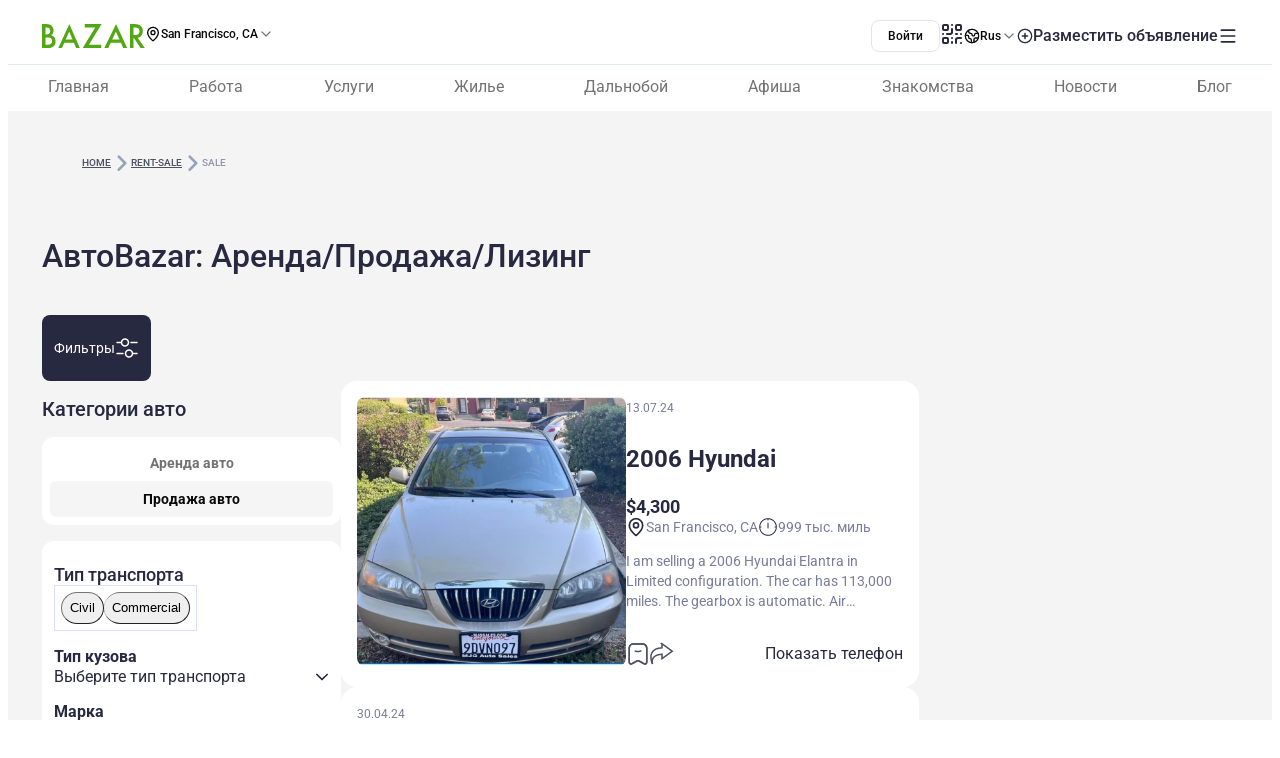

--- FILE ---
content_type: text/html;charset=utf-8
request_url: https://www.bazar.club/san-francisco/rent-sale/sale
body_size: 61985
content:
<!DOCTYPE html><html  lang="ru-RU"><head><style  data-primevue-style-id="layer-order">@layer reset,uno,primevue</style><meta charset="UTF-8">
<meta name="viewport" content="width=device-width, initial-scale=1">
<title>▷Лучшие сервисы для трак-драйвера в США | BAZAR.club</title>
<script src="https://accounts.google.com/gsi/client" async defer></script>
<style> @font-face { font-family: "Roboto fallback"; src: local("Noto Sans"); size-adjust: 93.8205%; ascent-override: 98.884%; descent-override: 26.0221%; line-gap-override: 0%; } @font-face { font-family: "Roboto fallback"; src: local("Arial"); size-adjust: 100.1106%; ascent-override: 92.6709%; descent-override: 24.3871%; line-gap-override: 0%; } @font-face { font-family: "Roboto fallback"; src: local("Helvetica Neue"); size-adjust: 98.8578%; ascent-override: 93.8453%; descent-override: 24.6961%; line-gap-override: 0%; } @font-face { font-family: "Roboto fallback"; src: local("Roboto"); size-adjust: 100%; ascent-override: 92.7734%; descent-override: 24.4141%; line-gap-override: 0%; } @font-face { font-family: "Roboto fallback"; src: local("Segoe UI"); size-adjust: 99.8896%; ascent-override: 92.8759%; descent-override: 24.441%; line-gap-override: 0%; } @font-face { font-family: "Roboto fallback"; src: local("BlinkMacSystemFont"); size-adjust: 107.4822%; ascent-override: 86.3152%; descent-override: 22.7145%; line-gap-override: 0%; } @font-face { font-family: "Roboto fallback"; src: local("Noto Sans"); size-adjust: 93.8205%; ascent-override: 98.884%; descent-override: 26.0221%; line-gap-override: 0%; } @font-face { font-family: "Roboto fallback"; src: local("Arial"); size-adjust: 100.1106%; ascent-override: 92.6709%; descent-override: 24.3871%; line-gap-override: 0%; } @font-face { font-family: "Roboto fallback"; src: local("Helvetica Neue"); size-adjust: 98.8578%; ascent-override: 93.8453%; descent-override: 24.6961%; line-gap-override: 0%; } @font-face { font-family: "Roboto fallback"; src: local("Roboto"); size-adjust: 100%; ascent-override: 92.7734%; descent-override: 24.4141%; line-gap-override: 0%; } @font-face { font-family: "Roboto fallback"; src: local("Segoe UI"); size-adjust: 99.8896%; ascent-override: 92.8759%; descent-override: 24.441%; line-gap-override: 0%; } @font-face { font-family: "Roboto fallback"; src: local("BlinkMacSystemFont"); size-adjust: 107.4822%; ascent-override: 86.3152%; descent-override: 22.7145%; line-gap-override: 0%; } @font-face { font-family: "Roboto fallback"; src: local("Noto Sans"); size-adjust: 93.8205%; ascent-override: 98.884%; descent-override: 26.0221%; line-gap-override: 0%; } @font-face { font-family: "Roboto fallback"; src: local("Arial"); size-adjust: 100.1106%; ascent-override: 92.6709%; descent-override: 24.3871%; line-gap-override: 0%; } @font-face { font-family: "Roboto fallback"; src: local("Helvetica Neue"); size-adjust: 98.8578%; ascent-override: 93.8453%; descent-override: 24.6961%; line-gap-override: 0%; } @font-face { font-family: "Roboto fallback"; src: local("Roboto"); size-adjust: 100%; ascent-override: 92.7734%; descent-override: 24.4141%; line-gap-override: 0%; } @font-face { font-family: "Roboto fallback"; src: local("Segoe UI"); size-adjust: 99.8896%; ascent-override: 92.8759%; descent-override: 24.441%; line-gap-override: 0%; } @font-face { font-family: "Roboto fallback"; src: local("BlinkMacSystemFont"); size-adjust: 107.4822%; ascent-override: 86.3152%; descent-override: 22.7145%; line-gap-override: 0%; } @font-face { font-family: "Roboto fallback"; src: local("Noto Sans"); size-adjust: 93.8205%; ascent-override: 98.884%; descent-override: 26.0221%; line-gap-override: 0%; } @font-face { font-family: "Roboto fallback"; src: local("Arial"); size-adjust: 100.1106%; ascent-override: 92.6709%; descent-override: 24.3871%; line-gap-override: 0%; } @font-face { font-family: "Roboto fallback"; src: local("Helvetica Neue"); size-adjust: 98.8578%; ascent-override: 93.8453%; descent-override: 24.6961%; line-gap-override: 0%; } @font-face { font-family: "Roboto fallback"; src: local("Roboto"); size-adjust: 100%; ascent-override: 92.7734%; descent-override: 24.4141%; line-gap-override: 0%; } @font-face { font-family: "Roboto fallback"; src: local("Segoe UI"); size-adjust: 99.8896%; ascent-override: 92.8759%; descent-override: 24.441%; line-gap-override: 0%; } @font-face { font-family: "Roboto fallback"; src: local("BlinkMacSystemFont"); size-adjust: 107.4822%; ascent-override: 86.3152%; descent-override: 22.7145%; line-gap-override: 0%; } @font-face { font-family: "Roboto fallback"; src: local("Noto Sans"); size-adjust: 93.8205%; ascent-override: 98.884%; descent-override: 26.0221%; line-gap-override: 0%; } @font-face { font-family: "Roboto fallback"; src: local("Arial"); size-adjust: 100.1106%; ascent-override: 92.6709%; descent-override: 24.3871%; line-gap-override: 0%; } @font-face { font-family: "Roboto fallback"; src: local("Helvetica Neue"); size-adjust: 98.8578%; ascent-override: 93.8453%; descent-override: 24.6961%; line-gap-override: 0%; } @font-face { font-family: "Roboto fallback"; src: local("Roboto"); size-adjust: 100%; ascent-override: 92.7734%; descent-override: 24.4141%; line-gap-override: 0%; } @font-face { font-family: "Roboto fallback"; src: local("Segoe UI"); size-adjust: 99.8896%; ascent-override: 92.8759%; descent-override: 24.441%; line-gap-override: 0%; } @font-face { font-family: "Roboto fallback"; src: local("BlinkMacSystemFont"); size-adjust: 107.4822%; ascent-override: 86.3152%; descent-override: 22.7145%; line-gap-override: 0%; } @font-face { font-family: "Roboto fallback"; src: local("Noto Sans"); size-adjust: 93.8205%; ascent-override: 98.884%; descent-override: 26.0221%; line-gap-override: 0%; } @font-face { font-family: "Roboto fallback"; src: local("Arial"); size-adjust: 100.1106%; ascent-override: 92.6709%; descent-override: 24.3871%; line-gap-override: 0%; } @font-face { font-family: "Roboto fallback"; src: local("Helvetica Neue"); size-adjust: 98.8578%; ascent-override: 93.8453%; descent-override: 24.6961%; line-gap-override: 0%; } @font-face { font-family: "Roboto fallback"; src: local("Roboto"); size-adjust: 100%; ascent-override: 92.7734%; descent-override: 24.4141%; line-gap-override: 0%; } @font-face { font-family: "Roboto fallback"; src: local("Segoe UI"); size-adjust: 99.8896%; ascent-override: 92.8759%; descent-override: 24.441%; line-gap-override: 0%; } @font-face { font-family: "Roboto fallback"; src: local("BlinkMacSystemFont"); size-adjust: 107.4822%; ascent-override: 86.3152%; descent-override: 22.7145%; line-gap-override: 0%; } @font-face { font-family: "Roboto fallback"; src: local("Noto Sans"); size-adjust: 93.8205%; ascent-override: 98.884%; descent-override: 26.0221%; line-gap-override: 0%; } @font-face { font-family: "Roboto fallback"; src: local("Arial"); size-adjust: 100.1106%; ascent-override: 92.6709%; descent-override: 24.3871%; line-gap-override: 0%; } @font-face { font-family: "Roboto fallback"; src: local("Helvetica Neue"); size-adjust: 98.8578%; ascent-override: 93.8453%; descent-override: 24.6961%; line-gap-override: 0%; } @font-face { font-family: "Roboto fallback"; src: local("Roboto"); size-adjust: 100%; ascent-override: 92.7734%; descent-override: 24.4141%; line-gap-override: 0%; } @font-face { font-family: "Roboto fallback"; src: local("Segoe UI"); size-adjust: 99.8896%; ascent-override: 92.8759%; descent-override: 24.441%; line-gap-override: 0%; } @font-face { font-family: "Roboto fallback"; src: local("BlinkMacSystemFont"); size-adjust: 107.4822%; ascent-override: 86.3152%; descent-override: 22.7145%; line-gap-override: 0%; } @font-face { font-family: "Roboto fallback"; src: local("Noto Sans"); size-adjust: 93.8205%; ascent-override: 98.884%; descent-override: 26.0221%; line-gap-override: 0%; } @font-face { font-family: "Roboto fallback"; src: local("Arial"); size-adjust: 100.1106%; ascent-override: 92.6709%; descent-override: 24.3871%; line-gap-override: 0%; } @font-face { font-family: "Roboto fallback"; src: local("Helvetica Neue"); size-adjust: 98.8578%; ascent-override: 93.8453%; descent-override: 24.6961%; line-gap-override: 0%; } @font-face { font-family: "Roboto fallback"; src: local("Roboto"); size-adjust: 100%; ascent-override: 92.7734%; descent-override: 24.4141%; line-gap-override: 0%; } @font-face { font-family: "Roboto fallback"; src: local("Segoe UI"); size-adjust: 99.8896%; ascent-override: 92.8759%; descent-override: 24.441%; line-gap-override: 0%; } @font-face { font-family: "Roboto fallback"; src: local("BlinkMacSystemFont"); size-adjust: 107.4822%; ascent-override: 86.3152%; descent-override: 22.7145%; line-gap-override: 0%; } @font-face { font-family: "Roboto fallback"; src: local("Noto Sans"); size-adjust: 93.8205%; ascent-override: 98.884%; descent-override: 26.0221%; line-gap-override: 0%; } @font-face { font-family: "Roboto fallback"; src: local("Arial"); size-adjust: 100.1106%; ascent-override: 92.6709%; descent-override: 24.3871%; line-gap-override: 0%; } @font-face { font-family: "Roboto fallback"; src: local("Helvetica Neue"); size-adjust: 98.8578%; ascent-override: 93.8453%; descent-override: 24.6961%; line-gap-override: 0%; } @font-face { font-family: "Roboto fallback"; src: local("Roboto"); size-adjust: 100%; ascent-override: 92.7734%; descent-override: 24.4141%; line-gap-override: 0%; } @font-face { font-family: "Roboto fallback"; src: local("Segoe UI"); size-adjust: 99.8896%; ascent-override: 92.8759%; descent-override: 24.441%; line-gap-override: 0%; } @font-face { font-family: "Roboto fallback"; src: local("BlinkMacSystemFont"); size-adjust: 107.4822%; ascent-override: 86.3152%; descent-override: 22.7145%; line-gap-override: 0%; } @font-face { font-family: "Roboto fallback"; src: local("Noto Sans"); size-adjust: 93.8205%; ascent-override: 98.884%; descent-override: 26.0221%; line-gap-override: 0%; } @font-face { font-family: "Roboto fallback"; src: local("Arial"); size-adjust: 100.1106%; ascent-override: 92.6709%; descent-override: 24.3871%; line-gap-override: 0%; } @font-face { font-family: "Roboto fallback"; src: local("Helvetica Neue"); size-adjust: 98.8578%; ascent-override: 93.8453%; descent-override: 24.6961%; line-gap-override: 0%; } @font-face { font-family: "Roboto fallback"; src: local("Roboto"); size-adjust: 100%; ascent-override: 92.7734%; descent-override: 24.4141%; line-gap-override: 0%; } @font-face { font-family: "Roboto fallback"; src: local("Segoe UI"); size-adjust: 99.8896%; ascent-override: 92.8759%; descent-override: 24.441%; line-gap-override: 0%; } @font-face { font-family: "Roboto fallback"; src: local("BlinkMacSystemFont"); size-adjust: 107.4822%; ascent-override: 86.3152%; descent-override: 22.7145%; line-gap-override: 0%; } </style>
<link rel="stylesheet" href="/_nuxt/entry.Bqf87sBX.css" crossorigin>
<link rel="stylesheet" href="/_nuxt/swiper-vue.CU3dLFJZ.css" crossorigin>
<link rel="stylesheet" href="/_nuxt/Footer.ud-8i_3h.css" crossorigin>
<link rel="stylesheet" href="/_nuxt/Select.BzdJNIiZ.css" crossorigin>
<link rel="stylesheet" href="/_nuxt/index.C_VuOH4r.css" crossorigin>
<link rel="stylesheet" href="/_nuxt/Card.WRzwmzse.css" crossorigin>
<link rel="stylesheet" href="/_nuxt/Gallery.Tnc9mu3_.css" crossorigin>
<link rel="stylesheet" href="/_nuxt/Title.SQ6xtr1y.css" crossorigin>
<link rel="stylesheet" href="/_nuxt/Content.BavwezdM.css" crossorigin>
<link rel="stylesheet" href="/_nuxt/PostShareBlock.CpGFI9oh.css" crossorigin>
<link rel="stylesheet" href="/_nuxt/Posts.CbXO7KE7.css" crossorigin>
<link rel="stylesheet" href="/_nuxt/FullScreen.BSTi9vhv.css" crossorigin>
<link rel="stylesheet" href="/_nuxt/CallAuthorPopup.CgdBppjk.css" crossorigin>
<link rel="stylesheet" href="/_nuxt/Seo.C5lpUvPg.css" crossorigin>
<link href="https://cdn.jsdelivr.net/npm/@statsig/js-client@3/build/statsig-js-client+session-replay+web-analytics.min.js?apikey=client-7pHkujhQOTacrHArChbo8dIbp4nUaX19SuHechGxEZ5" rel="preload" crossorigin="anonymous" referrerpolicy="no-referrer" fetchpriority="low" as="script">
<link href="https://appleid.cdn-apple.com/appleauth/static/jsapi/appleid/1/en_US/appleid.auth.js" rel="preload" crossorigin="anonymous" referrerpolicy="no-referrer" fetchpriority="low" as="script">
<link href="/scripts/clarity.js" rel="preload" fetchpriority="low" as="script">
<link href="/scripts/helpCrunch.js" rel="preload" fetchpriority="low" as="script">
<link href="/scripts/helpCrunch-2.js" rel="preload" fetchpriority="low" as="script">
<link href="/scripts/sputnik.js" rel="preload" fetchpriority="low" as="script">
<link href="/scripts/sputnik-2.js" rel="preload" fetchpriority="low" as="script">
<link href="/scripts/sputnik-3.js" rel="preload" fetchpriority="low" as="script">
<link rel="modulepreload" as="script" crossorigin href="/_nuxt/B0UFJnjS.js">
<link rel="modulepreload" as="script" crossorigin href="/_nuxt/BqX9Mh-x.js">
<link rel="modulepreload" as="script" crossorigin href="/_nuxt/CNXcVgct.js">
<link rel="modulepreload" as="script" crossorigin href="/_nuxt/CUlQsBc_.js">
<link rel="modulepreload" as="script" crossorigin href="/_nuxt/2apLb8Ne.js">
<link rel="modulepreload" as="script" crossorigin href="/_nuxt/CNYwZUed.js">
<link rel="modulepreload" as="script" crossorigin href="/_nuxt/C65Fccs7.js">
<link rel="modulepreload" as="script" crossorigin href="/_nuxt/CftbrGw_.js">
<link rel="modulepreload" as="script" crossorigin href="/_nuxt/D0hoxVOR.js">
<link rel="modulepreload" as="script" crossorigin href="/_nuxt/D3EAuenQ.js">
<link rel="modulepreload" as="script" crossorigin href="/_nuxt/MUx4YsMK.js">
<link rel="modulepreload" as="script" crossorigin href="/_nuxt/BlyUrIMc.js">
<link rel="modulepreload" as="script" crossorigin href="/_nuxt/BZw5hcto.js">
<link rel="modulepreload" as="script" crossorigin href="/_nuxt/DkDeFbQ2.js">
<link rel="modulepreload" as="script" crossorigin href="/_nuxt/jXiBi9zU.js">
<link rel="modulepreload" as="script" crossorigin href="/_nuxt/C_CpSDCd.js">
<link rel="modulepreload" as="script" crossorigin href="/_nuxt/ybrGAPbH.js">
<link rel="modulepreload" as="script" crossorigin href="/_nuxt/DSA5qUNV.js">
<link rel="modulepreload" as="script" crossorigin href="/_nuxt/38aN4xUW.js">
<link rel="modulepreload" as="script" crossorigin href="/_nuxt/DlT7Sb0E.js">
<link rel="modulepreload" as="script" crossorigin href="/_nuxt/B0czS_Z-.js">
<link rel="modulepreload" as="script" crossorigin href="/_nuxt/Bhs7Xa5o.js">
<link rel="modulepreload" as="script" crossorigin href="/_nuxt/C1QGOONk.js">
<link rel="modulepreload" as="script" crossorigin href="/_nuxt/C4MkQrY2.js">
<link rel="modulepreload" as="script" crossorigin href="/_nuxt/FocMwlmn.js">
<link rel="modulepreload" as="script" crossorigin href="/_nuxt/BZwrooRP.js">
<link rel="modulepreload" as="script" crossorigin href="/_nuxt/B19sBJrq.js">
<link rel="modulepreload" as="script" crossorigin href="/_nuxt/DeRGFzht.js">
<link rel="modulepreload" as="script" crossorigin href="/_nuxt/CSEPMQJF.js">
<link rel="modulepreload" as="script" crossorigin href="/_nuxt/DwKFvzti.js">
<link rel="modulepreload" as="script" crossorigin href="/_nuxt/CtKoxixA.js">
<link rel="modulepreload" as="script" crossorigin href="/_nuxt/C_bJZvV2.js">
<link rel="modulepreload" as="script" crossorigin href="/_nuxt/CvWWtt76.js">
<link rel="modulepreload" as="script" crossorigin href="/_nuxt/CskE5O2u.js">
<link rel="modulepreload" as="script" crossorigin href="/_nuxt/Dx9QYyun.js">
<link rel="modulepreload" as="script" crossorigin href="/_nuxt/E1tIX-ii.js">
<link rel="modulepreload" as="script" crossorigin href="/_nuxt/BpX6DohK.js">
<link rel="modulepreload" as="script" crossorigin href="/_nuxt/BvhkuY0v.js">
<link rel="modulepreload" as="script" crossorigin href="/_nuxt/7BOTtTJ9.js">
<link rel="modulepreload" as="script" crossorigin href="/_nuxt/CrGyjwzT.js">
<link rel="modulepreload" as="script" crossorigin href="/_nuxt/BK_fpcym.js">
<link rel="modulepreload" as="script" crossorigin href="/_nuxt/3bCAOeVU.js">
<link rel="modulepreload" as="script" crossorigin href="/_nuxt/Czoo_4_2.js">
<link rel="modulepreload" as="script" crossorigin href="/_nuxt/BnJEqoyh.js">
<link rel="modulepreload" as="script" crossorigin href="/_nuxt/D5MK5_AV.js">
<link rel="modulepreload" as="script" crossorigin href="/_nuxt/DQ3KgUTB.js">
<link rel="modulepreload" as="script" crossorigin href="/_nuxt/gadCI6qb.js">
<link rel="modulepreload" as="script" crossorigin href="/_nuxt/DR5ISu-b.js">
<link rel="modulepreload" as="script" crossorigin href="/_nuxt/40sCT9et.js">
<link rel="modulepreload" as="script" crossorigin href="/_nuxt/48GtmLXd.js">
<link rel="modulepreload" as="script" crossorigin href="/_nuxt/Tt8NyT7y.js">
<link rel="modulepreload" as="script" crossorigin href="/_nuxt/1D0cuUU8.js">
<link rel="modulepreload" as="script" crossorigin href="/_nuxt/DZs2QbNU.js">
<link rel="modulepreload" as="script" crossorigin href="/_nuxt/D44hegyR.js">
<link rel="modulepreload" as="script" crossorigin href="/_nuxt/jPsd4wdp.js">
<link rel="modulepreload" as="script" crossorigin href="/_nuxt/BXvl0P9U.js">
<link rel="modulepreload" as="script" crossorigin href="/_nuxt/DDLyYGXx.js">
<link rel="modulepreload" as="script" crossorigin href="/_nuxt/C5Jma8Ck.js">
<link rel="modulepreload" as="script" crossorigin href="/_nuxt/BoFERL0q.js">
<link rel="modulepreload" as="script" crossorigin href="/_nuxt/D0It0iys.js">
<link rel="modulepreload" as="script" crossorigin href="/_nuxt/EWKt4OYy.js">
<link rel="modulepreload" as="script" crossorigin href="/_nuxt/ucEYoiNe.js">
<link rel="modulepreload" as="script" crossorigin href="/_nuxt/dgJ-WO69.js">
<link rel="modulepreload" as="script" crossorigin href="/_nuxt/aGiqU3Y_.js">
<link rel="modulepreload" as="script" crossorigin href="/_nuxt/Z4-FW-mM.js">
<link rel="modulepreload" as="script" crossorigin href="/_nuxt/D93psTol.js">
<link rel="modulepreload" as="script" crossorigin href="/_nuxt/Dfqs537a.js">
<link rel="modulepreload" as="script" crossorigin href="/_nuxt/D2EJe2Zf.js">
<link rel="modulepreload" as="script" crossorigin href="/_nuxt/CcE_g__g.js">
<link rel="modulepreload" as="script" crossorigin href="/_nuxt/CLNJVrzt.js">
<link rel="modulepreload" as="script" crossorigin href="/_nuxt/Lm5f0Byi.js">
<link rel="modulepreload" as="script" crossorigin href="/_nuxt/tF9E2UX8.js">
<link rel="modulepreload" as="script" crossorigin href="/_nuxt/DSS-p-7h.js">
<link rel="modulepreload" as="script" crossorigin href="/_nuxt/7UjgMlNe.js">
<link rel="modulepreload" as="script" crossorigin href="/_nuxt/CHf3gnFq.js">
<link rel="modulepreload" as="script" crossorigin href="/_nuxt/Cyw8HORg.js">
<link rel="modulepreload" as="script" crossorigin href="/_nuxt/DHqTOv6z.js">
<link rel="preload" as="fetch" fetchpriority="low" crossorigin="anonymous" href="/_nuxt/builds/meta/66cc5785-e0c6-4292-abad-a0820577590d.json">
<link rel="prefetch" as="image" type="image/svg+xml" href="/_nuxt/app-qr-code.Dr5OYLFf.svg">
<link rel="prefetch" as="image" type="image/webp" href="/_nuxt/GooglePlay.uD3mgZaT.webp">
<link rel="prefetch" as="image" type="image/webp" href="/_nuxt/AppStore.DBG958zk.webp">
<link rel="prefetch" as="image" type="image/svg+xml" href="/_nuxt/primeicons.BubJZjaf.svg">
<link rel="prefetch" as="script" crossorigin href="/_nuxt/B7XUIyNp.js">
<link rel="prefetch" as="script" crossorigin href="/_nuxt/3cpatw2K.js">
<link rel="prefetch" as="script" crossorigin href="/_nuxt/BSwhaFIf.js">
<link rel="prefetch" as="script" crossorigin href="/_nuxt/io3ncUp_.js">
<link rel="prefetch" as="script" crossorigin href="/_nuxt/Ca0LVZPJ.js">
<link rel="prefetch" as="script" crossorigin href="/_nuxt/BX7hk53g.js">
<link rel="prefetch" as="script" crossorigin href="/_nuxt/CpD7nimg.js">
<link rel="prefetch" as="script" crossorigin href="/_nuxt/BHiQcs05.js">
<link rel="prefetch" as="script" crossorigin href="/_nuxt/CMzb__c8.js">
<link rel="prefetch" as="script" crossorigin href="/_nuxt/Dh2TfV_X.js">
<link rel="prefetch" as="script" crossorigin href="/_nuxt/CG8JL0g6.js">
<link rel="prefetch" as="script" crossorigin href="/_nuxt/DSBW5bEQ.js">
<link rel="prefetch" as="script" crossorigin href="/_nuxt/D1V9sJm2.js">
<link rel="prefetch" as="script" crossorigin href="/_nuxt/CbbmSXt3.js">
<link rel="prefetch" as="script" crossorigin href="/_nuxt/Cca1f_-r.js">
<link rel="prefetch" as="script" crossorigin href="/_nuxt/D-odgRJf.js">
<link rel="prefetch" as="script" crossorigin href="/_nuxt/DJjRR3E7.js">
<link rel="prefetch" as="script" crossorigin href="/_nuxt/BIcUAY7o.js">
<link rel="prefetch" as="style" crossorigin href="/_nuxt/auth.BaS4hE77.css">
<link rel="prefetch" as="script" crossorigin href="/_nuxt/DkgkHI37.js">
<link rel="prefetch" as="script" crossorigin href="/_nuxt/BzMrC1is.js">
<link rel="prefetch" as="script" crossorigin href="/_nuxt/IOXTIs12.js">
<link rel="prefetch" as="script" crossorigin href="/_nuxt/CfxdeYj1.js">
<link rel="prefetch" as="script" crossorigin href="/_nuxt/Bhun055T.js">
<link rel="prefetch" as="script" crossorigin href="/_nuxt/B7IfP0sZ.js">
<link rel="prefetch" as="script" crossorigin href="/_nuxt/CQ_dfCK5.js">
<link rel="prefetch" as="script" crossorigin href="/_nuxt/kv4dk5BY.js">
<link rel="prefetch" as="script" crossorigin href="/_nuxt/BaitmEc5.js">
<link rel="prefetch" as="script" crossorigin href="/_nuxt/CtTfAFIF.js">
<link rel="prefetch" as="image" type="image/svg+xml" href="/_nuxt/header-qr-app.BYE6ZqBz.svg">
<link rel="prefetch" as="image" type="image/svg+xml" href="/_nuxt/GooglePlay-white.CgxrYepW.svg">
<link rel="prefetch" as="image" type="image/svg+xml" href="/_nuxt/AppStore.BkPfIVAT.svg">
<meta name="apple-mobile-web-app-status-bar-style" content="black-translucent">
<script>!function(f,b,e,v,n,t,s)
                      {if(f.fbq)return;n=f.fbq=function(){n.callMethod?
                      n.callMethod.apply(n,arguments):n.queue.push(arguments)};
                      if(!f._fbq)f._fbq=n;n.push=n;n.loaded=!0;n.version='2.0';
                      n.queue=[];t=b.createElement(e);t.async=!0;
                      t.src=v;s=b.getElementsByTagName(e)[0];
                      s.parentNode.insertBefore(t,s)}(window, document,'script',
                      'https://connect.facebook.net/en_US/fbevents.js');
                      fbq('init', '722902543576698');
                      fbq('track', 'PageView');</script>
<noscript><img height="1" width="1" style="display:none"
                src="https://www.facebook.com/tr?id=722902543576698&ev=PageView&noscript=1"
                /></noscript>
<meta property="og:site_name" content="Bazar.club">
<meta property="og:image" content="https://bazar.club/open-graf-logo.jpg">
<script type="application/ld+json">[{"@context":"https://schema.org","@type":"WebSite","url":"https://bazar.club","potentialAction":{"@type":"SearchAction","target":{"@type":"EntryPoint","urlTemplate":"?posts-upload%5Bquery%5D={search_term_string}"},"query-input":"required name=search_term_string"}}]</script>
<link rel="alternate" hreflang="ru" href="https://bazar.club/san-francisco/rent-sale/sale" data-hid="alternative-ru">
<link rel="alternate" hreflang="uk" href="https://bazar.club/ua/san-francisco/rent-sale/sale" data-hid="alternative-ua">
<link rel="alternate" hreflang="en" href="/en/san-francisco/rent-sale/sale" data-hid="alternative-en">
<link rel="alternate" hreflang="pl" href="https://bazar.club/pl/san-francisco/rent-sale/sale" data-hid="alternative-pl">
<link rel="alternate" hreflang="x-default" href="https://bazar.club/san-francisco/rent-sale/sale" data-hid="alternative-x-default">
<link rel="canonical" href="https://www.bazar.club/san-francisco/rent-sale/sale" data-hid="canonical">
<link rel="icon" type="image/x-icon" href="/favicon.ico">
<meta name="description" content="Уголок трак-драйвера. Работа Трак-сервисы. Траковый бизнес. Мастерские, CDL школы, Сервисы. Аренда/Продажа/Лизинг. Траков и трейлеров. Вся Америка.">
<script type="application/ld+json" data-hid="Breadcrumbs">{"@context":"https://schema.org","@type":"BreadcrumbList","itemListElement":[{"@type":"ListItem","position":1,"name":"Home","item":"/"},{"@type":"ListItem","position":2,"name":"rent-sale","item":"/san-francisco/rent-sale"},{"@type":"ListItem","position":3,"name":"sale"}]}</script>
<script type="module" src="/_nuxt/B0UFJnjS.js" crossorigin></script><style type="text/css" data-primevue-style-id="base" >.p-hidden-accessible{border:0;clip:rect(0 0 0 0);height:1px;margin:-1px;overflow:hidden;padding:0;position:absolute;width:1px;}.p-hidden-accessible input,.p-hidden-accessible select{transform:scale(0);}.p-overflow-hidden{overflow:hidden;padding-right:var(--p-scrollbar-width);}</style><style type="text/css" data-primevue-style-id="global-style" >*,::before,::after{box-sizing:border-box;}.p-connected-overlay{opacity:0;transform:scaleY(0.8);transition:transform 0.12s cubic-bezier(0,0,0.2,1),opacity 0.12s cubic-bezier(0,0,0.2,1);}.p-connected-overlay-visible{opacity:1;transform:scaleY(1);}.p-connected-overlay-hidden{opacity:0;transform:scaleY(1);transition:opacity 0.1s linear;}.p-connected-overlay-enter-from{opacity:0;transform:scaleY(0.8);}.p-connected-overlay-leave-to{opacity:0;}.p-connected-overlay-enter-active{transition:transform 0.12s cubic-bezier(0,0,0.2,1),opacity 0.12s cubic-bezier(0,0,0.2,1);}.p-connected-overlay-leave-active{transition:opacity 0.1s linear;}.p-toggleable-content-enter-from,.p-toggleable-content-leave-to{max-height:0;}.p-toggleable-content-enter-to,.p-toggleable-content-leave-from{max-height:1000px;}.p-toggleable-content-leave-active{overflow:hidden;transition:max-height 0.45s cubic-bezier(0,1,0,1);}.p-toggleable-content-enter-active{overflow:hidden;transition:max-height 1s ease-in-out;}.p-disabled,.p-disabled *{cursor:default;pointer-events:none;user-select:none;}.p-disabled,.p-component:disabled{opacity:var(--p-disabled-opacity);}.pi{font-size:var(--p-icon-size);}.p-icon{width:var(--p-icon-size);height:var(--p-icon-size);}.p-overlay-mask{background:var(--p-mask-background);color:var(--p-mask-color);position:fixed;top:0;left:0;width:100%;height:100%;}.p-overlay-mask-enter{animation:p-overlay-mask-enter-animation var(--p-mask-transition-duration) forwards;}.p-overlay-mask-leave{animation:p-overlay-mask-leave-animation var(--p-mask-transition-duration) forwards;}@keyframes p-overlay-mask-enter-animation{from{background:transparent;}to{background:var(--p-mask-background);}}@keyframes p-overlay-mask-leave-animation{from{background:var(--p-mask-background);}to{background:transparent;}}</style><style type="text/css" data-primevue-style-id="checkbox-style" >.p-checkbox{position:relative;display:inline-flex;user-select:none;vertical-align:bottom;width:var(--p-checkbox-width);height:var(--p-checkbox-height);}.p-checkbox-input{cursor:pointer;appearance:none;position:absolute;inset-block-start:0;inset-inline-start:0;width:100%;height:100%;padding:0;margin:0;opacity:0;z-index:1;outline:0 none;border:1px solid transparent;border-radius:var(--p-checkbox-border-radius);}.p-checkbox-box{display:flex;justify-content:center;align-items:center;border-radius:var(--p-checkbox-border-radius);border:1px solid var(--p-checkbox-border-color);background:var(--p-checkbox-background);width:var(--p-checkbox-width);height:var(--p-checkbox-height);transition:background var(--p-checkbox-transition-duration),color var(--p-checkbox-transition-duration),border-color var(--p-checkbox-transition-duration),box-shadow var(--p-checkbox-transition-duration),outline-color var(--p-checkbox-transition-duration);outline-color:transparent;box-shadow:var(--p-checkbox-shadow);}.p-checkbox-icon{transition-duration:var(--p-checkbox-transition-duration);color:var(--p-checkbox-icon-color);font-size:var(--p-checkbox-icon-size);width:var(--p-checkbox-icon-size);height:var(--p-checkbox-icon-size);}.p-checkbox:not(.p-disabled):has(.p-checkbox-input:hover) .p-checkbox-box{border-color:var(--p-checkbox-hover-border-color);}.p-checkbox-checked .p-checkbox-box{border-color:var(--p-checkbox-checked-border-color);background:var(--p-checkbox-checked-background);}.p-checkbox-checked .p-checkbox-icon{color:var(--p-checkbox-icon-checked-color);}.p-checkbox-checked:not(.p-disabled):has(.p-checkbox-input:hover) .p-checkbox-box{background:var(--p-checkbox-checked-hover-background);border-color:var(--p-checkbox-checked-hover-border-color);}.p-checkbox-checked:not(.p-disabled):has(.p-checkbox-input:hover) .p-checkbox-icon{color:var(--p-checkbox-icon-checked-hover-color);}.p-checkbox:not(.p-disabled):has(.p-checkbox-input:focus-visible) .p-checkbox-box{border-color:var(--p-checkbox-focus-border-color);box-shadow:var(--p-checkbox-focus-ring-shadow);outline:var(--p-checkbox-focus-ring-width) var(--p-checkbox-focus-ring-style) var(--p-checkbox-focus-ring-color);outline-offset:var(--p-checkbox-focus-ring-offset);}.p-checkbox-checked:not(.p-disabled):has(.p-checkbox-input:focus-visible) .p-checkbox-box{border-color:var(--p-checkbox-checked-focus-border-color);}.p-checkbox.p-invalid > .p-checkbox-box{border-color:var(--p-checkbox-invalid-border-color);}.p-checkbox.p-variant-filled .p-checkbox-box{background:var(--p-checkbox-filled-background);}.p-checkbox-checked.p-variant-filled .p-checkbox-box{background:var(--p-checkbox-checked-background);}.p-checkbox-checked.p-variant-filled:not(.p-disabled):has(.p-checkbox-input:hover) .p-checkbox-box{background:var(--p-checkbox-checked-hover-background);}.p-checkbox.p-disabled{opacity:1;}.p-checkbox.p-disabled .p-checkbox-box{background:var(--p-checkbox-disabled-background);border-color:var(--p-checkbox-checked-disabled-border-color);}.p-checkbox.p-disabled .p-checkbox-box .p-checkbox-icon{color:var(--p-checkbox-icon-disabled-color);}.p-checkbox-sm,.p-checkbox-sm .p-checkbox-box{width:var(--p-checkbox-sm-width);height:var(--p-checkbox-sm-height);}.p-checkbox-sm .p-checkbox-icon{font-size:var(--p-checkbox-icon-sm-size);width:var(--p-checkbox-icon-sm-size);height:var(--p-checkbox-icon-sm-size);}.p-checkbox-lg,.p-checkbox-lg .p-checkbox-box{width:var(--p-checkbox-lg-width);height:var(--p-checkbox-lg-height);}.p-checkbox-lg .p-checkbox-icon{font-size:var(--p-checkbox-icon-lg-size);width:var(--p-checkbox-icon-lg-size);height:var(--p-checkbox-icon-lg-size);}</style><style type="text/css" data-primevue-style-id="datepicker-style" >.p-datepicker{display:inline-flex;max-width:100%;}.p-datepicker-input{flex:1 1 auto;width:1%;}.p-datepicker:has(.p-datepicker-dropdown) .p-datepicker-input{border-start-end-radius:0;border-end-end-radius:0;}.p-datepicker-dropdown{cursor:pointer;display:inline-flex;user-select:none;align-items:center;justify-content:center;overflow:hidden;position:relative;width:var(--p-datepicker-dropdown-width);border-start-end-radius:var(--p-datepicker-dropdown-border-radius);border-end-end-radius:var(--p-datepicker-dropdown-border-radius);background:var(--p-datepicker-dropdown-background);border:1px solid var(--p-datepicker-dropdown-border-color);border-inline-start:0 none;color:var(--p-datepicker-dropdown-color);transition:background var(--p-datepicker-transition-duration),color var(--p-datepicker-transition-duration),border-color var(--p-datepicker-transition-duration),outline-color var(--p-datepicker-transition-duration);outline-color:transparent;}.p-datepicker-dropdown:not(:disabled):hover{background:var(--p-datepicker-dropdown-hover-background);border-color:var(--p-datepicker-dropdown-hover-border-color);color:var(--p-datepicker-dropdown-hover-color);}.p-datepicker-dropdown:not(:disabled):active{background:var(--p-datepicker-dropdown-active-background);border-color:var(--p-datepicker-dropdown-active-border-color);color:var(--p-datepicker-dropdown-active-color);}.p-datepicker-dropdown:focus-visible{box-shadow:var(--p-datepicker-dropdown-focus-ring-shadow);outline:var(--p-datepicker-dropdown-focus-ring-width) var(--p-datepicker-dropdown-focus-ring-style) var(--p-datepicker-dropdown-focus-ring-color);outline-offset:var(--p-datepicker-dropdown-focus-ring-offset);}.p-datepicker:has(.p-datepicker-input-icon-container){position:relative;}.p-datepicker:has(.p-datepicker-input-icon-container) .p-datepicker-input{padding-inline-end:calc((var(--p-form-field-padding-x) * 2) + var(--p-icon-size));}.p-datepicker-input-icon-container{cursor:pointer;position:absolute;top:50%;inset-inline-end:var(--p-form-field-padding-x);margin-block-start:calc(-1 * (var(--p-icon-size) / 2));color:var(--p-datepicker-input-icon-color);line-height:1;}.p-datepicker-fluid{display:flex;}.p-datepicker-fluid .p-datepicker-input{width:1%;}.p-datepicker .p-datepicker-panel{min-width:100%;}.p-datepicker-panel{width:auto;padding:var(--p-datepicker-panel-padding);background:var(--p-datepicker-panel-background);color:var(--p-datepicker-panel-color);border:1px solid var(--p-datepicker-panel-border-color);border-radius:var(--p-datepicker-panel-border-radius);box-shadow:var(--p-datepicker-panel-shadow);}.p-datepicker-panel-inline{display:inline-block;overflow-x:auto;box-shadow:none;}.p-datepicker-header{display:flex;align-items:center;justify-content:space-between;padding:var(--p-datepicker-header-padding);background:var(--p-datepicker-header-background);color:var(--p-datepicker-header-color);border-block-end:1px solid var(--p-datepicker-header-border-color);}.p-datepicker-next-button:dir(rtl){order:-1;}.p-datepicker-prev-button:dir(rtl){order:1;}.p-datepicker-title{display:flex;align-items:center;justify-content:space-between;gap:var(--p-datepicker-title-gap);font-weight:var(--p-datepicker-title-font-weight);}.p-datepicker-select-year,.p-datepicker-select-month{border:none;background:transparent;margin:0;cursor:pointer;font-weight:inherit;transition:background var(--p-datepicker-transition-duration),color var(--p-datepicker-transition-duration),border-color var(--p-datepicker-transition-duration),outline-color var(--p-datepicker-transition-duration),box-shadow var(--p-datepicker-transition-duration);}.p-datepicker-select-month{padding:var(--p-datepicker-select-month-padding);color:var(--p-datepicker-select-month-color);border-radius:var(--p-datepicker-select-month-border-radius);}.p-datepicker-select-year{padding:var(--p-datepicker-select-year-padding);color:var(--p-datepicker-select-year-color);border-radius:var(--p-datepicker-select-year-border-radius);}.p-datepicker-select-month:enabled:hover{background:var(--p-datepicker-select-month-hover-background);color:var(--p-datepicker-select-month-hover-color);}.p-datepicker-select-year:enabled:hover{background:var(--p-datepicker-select-year-hover-background);color:var(--p-datepicker-select-year-hover-color);}.p-datepicker-select-month:focus-visible,.p-datepicker-select-year:focus-visible{box-shadow:var(--p-datepicker-date-focus-ring-shadow);outline:var(--p-datepicker-date-focus-ring-width) var(--p-datepicker-date-focus-ring-style) var(--p-datepicker-date-focus-ring-color);outline-offset:var(--p-datepicker-date-focus-ring-offset);}.p-datepicker-calendar-container{display:flex;}.p-datepicker-calendar-container .p-datepicker-calendar{flex:1 1 auto;border-inline-start:1px solid var(--p-datepicker-group-border-color);padding-inline-end:var(--p-datepicker-group-gap);padding-inline-start:var(--p-datepicker-group-gap);}.p-datepicker-calendar-container .p-datepicker-calendar:first-child{padding-inline-start:0;border-inline-start:0 none;}.p-datepicker-calendar-container .p-datepicker-calendar:last-child{padding-inline-end:0;}.p-datepicker-day-view{width:100%;border-collapse:collapse;font-size:1rem;margin:var(--p-datepicker-day-view-margin);}.p-datepicker-weekday-cell{padding:var(--p-datepicker-week-day-padding);}.p-datepicker-weekday{font-weight:var(--p-datepicker-week-day-font-weight);color:var(--p-datepicker-week-day-color);}.p-datepicker-day-cell{padding:var(--p-datepicker-date-padding);}.p-datepicker-day{display:flex;justify-content:center;align-items:center;cursor:pointer;margin:0 auto;overflow:hidden;position:relative;width:var(--p-datepicker-date-width);height:var(--p-datepicker-date-height);border-radius:var(--p-datepicker-date-border-radius);transition:background var(--p-datepicker-transition-duration),color var(--p-datepicker-transition-duration),border-color var(--p-datepicker-transition-duration),box-shadow var(--p-datepicker-transition-duration),outline-color var(--p-datepicker-transition-duration);border:1px solid transparent;outline-color:transparent;color:var(--p-datepicker-date-color);}.p-datepicker-day:not(.p-datepicker-day-selected):not(.p-disabled):hover{background:var(--p-datepicker-date-hover-background);color:var(--p-datepicker-date-hover-color);}.p-datepicker-day:focus-visible{box-shadow:var(--p-datepicker-date-focus-ring-shadow);outline:var(--p-datepicker-date-focus-ring-width) var(--p-datepicker-date-focus-ring-style) var(--p-datepicker-date-focus-ring-color);outline-offset:var(--p-datepicker-date-focus-ring-offset);}.p-datepicker-day-selected{background:var(--p-datepicker-date-selected-background);color:var(--p-datepicker-date-selected-color);}.p-datepicker-day-selected-range{background:var(--p-datepicker-date-range-selected-background);color:var(--p-datepicker-date-range-selected-color);}.p-datepicker-today > .p-datepicker-day{background:var(--p-datepicker-today-background);color:var(--p-datepicker-today-color);}.p-datepicker-today > .p-datepicker-day-selected{background:var(--p-datepicker-date-selected-background);color:var(--p-datepicker-date-selected-color);}.p-datepicker-today > .p-datepicker-day-selected-range{background:var(--p-datepicker-date-range-selected-background);color:var(--p-datepicker-date-range-selected-color);}.p-datepicker-weeknumber{text-align:center;}.p-datepicker-month-view{margin:var(--p-datepicker-month-view-margin);}.p-datepicker-month{width:33.3%;display:inline-flex;align-items:center;justify-content:center;cursor:pointer;overflow:hidden;position:relative;padding:var(--p-datepicker-month-padding);transition:background var(--p-datepicker-transition-duration),color var(--p-datepicker-transition-duration),border-color var(--p-datepicker-transition-duration),box-shadow var(--p-datepicker-transition-duration),outline-color var(--p-datepicker-transition-duration);border-radius:var(--p-datepicker-month-border-radius);outline-color:transparent;color:var(--p-datepicker-date-color);}.p-datepicker-month:not(.p-disabled):not(.p-datepicker-month-selected):hover{color:var(--p-datepicker-date-hover-color);background:var(--p-datepicker-date-hover-background);}.p-datepicker-month-selected{color:var(--p-datepicker-date-selected-color);background:var(--p-datepicker-date-selected-background);}.p-datepicker-month:not(.p-disabled):focus-visible{box-shadow:var(--p-datepicker-date-focus-ring-shadow);outline:var(--p-datepicker-date-focus-ring-width) var(--p-datepicker-date-focus-ring-style) var(--p-datepicker-date-focus-ring-color);outline-offset:var(--p-datepicker-date-focus-ring-offset);}.p-datepicker-year-view{margin:var(--p-datepicker-year-view-margin);}.p-datepicker-year{width:50%;display:inline-flex;align-items:center;justify-content:center;cursor:pointer;overflow:hidden;position:relative;padding:var(--p-datepicker-year-padding);transition:background var(--p-datepicker-transition-duration),color var(--p-datepicker-transition-duration),border-color var(--p-datepicker-transition-duration),box-shadow var(--p-datepicker-transition-duration),outline-color var(--p-datepicker-transition-duration);border-radius:var(--p-datepicker-year-border-radius);outline-color:transparent;color:var(--p-datepicker-date-color);}.p-datepicker-year:not(.p-disabled):not(.p-datepicker-year-selected):hover{color:var(--p-datepicker-date-hover-color);background:var(--p-datepicker-date-hover-background);}.p-datepicker-year-selected{color:var(--p-datepicker-date-selected-color);background:var(--p-datepicker-date-selected-background);}.p-datepicker-year:not(.p-disabled):focus-visible{box-shadow:var(--p-datepicker-date-focus-ring-shadow);outline:var(--p-datepicker-date-focus-ring-width) var(--p-datepicker-date-focus-ring-style) var(--p-datepicker-date-focus-ring-color);outline-offset:var(--p-datepicker-date-focus-ring-offset);}.p-datepicker-buttonbar{display:flex;justify-content:space-between;align-items:center;padding:var(--p-datepicker-buttonbar-padding);border-block-start:1px solid var(--p-datepicker-buttonbar-border-color);}.p-datepicker-buttonbar .p-button{width:auto;}.p-datepicker-time-picker{display:flex;justify-content:center;align-items:center;border-block-start:1px solid var(--p-datepicker-time-picker-border-color);padding:0;gap:var(--p-datepicker-time-picker-gap);}.p-datepicker-calendar-container + .p-datepicker-time-picker{padding:var(--p-datepicker-time-picker-padding);}.p-datepicker-time-picker > div{display:flex;align-items:center;flex-direction:column;gap:var(--p-datepicker-time-picker-button-gap);}.p-datepicker-time-picker span{font-size:1rem;}.p-datepicker-timeonly .p-datepicker-time-picker{border-block-start:0 none;}.p-datepicker:has(.p-inputtext-sm) .p-datepicker-dropdown{width:var(--p-datepicker-dropdown-sm-width);}.p-datepicker:has(.p-inputtext-sm) .p-datepicker-dropdown .p-icon,.p-datepicker:has(.p-inputtext-sm) .p-datepicker-input-icon{font-size:var(--p-form-field-sm-font-size);width:var(--p-form-field-sm-font-size);height:var(--p-form-field-sm-font-size);}.p-datepicker:has(.p-inputtext-lg) .p-datepicker-dropdown{width:var(--p-datepicker-dropdown-lg-width);}.p-datepicker:has(.p-inputtext-lg) .p-datepicker-dropdown .p-icon,.p-datepicker:has(.p-inputtext-lg) .p-datepicker-input-icon{font-size:var(--p-form-field-lg-font-size);width:var(--p-form-field-lg-font-size);height:var(--p-form-field-lg-font-size);}</style><style type="text/css" data-primevue-style-id="floatlabel-style" >.p-floatlabel{display:block;position:relative;}.p-floatlabel label{position:absolute;pointer-events:none;top:50%;transform:translateY(-50%);transition-property:all;transition-timing-function:ease;line-height:1;font-weight:var(--p-floatlabel-font-weight);inset-inline-start:var(--p-floatlabel-position-x);color:var(--p-floatlabel-color);transition-duration:var(--p-floatlabel-transition-duration);}.p-floatlabel:has(.p-textarea) label{top:var(--p-floatlabel-position-y);transform:translateY(0);}.p-floatlabel:has(.p-inputicon:first-child) label{inset-inline-start:calc((var(--p-form-field-padding-x) * 2) + var(--p-icon-size));}.p-floatlabel:has(.p-invalid) label{color:var(--p-floatlabel-invalid-color);}.p-floatlabel:has(input:focus) label,.p-floatlabel:has(input.p-filled) label,.p-floatlabel:has(input:-webkit-autofill) label,.p-floatlabel:has(textarea:focus) label,.p-floatlabel:has(textarea.p-filled) label,.p-floatlabel:has(.p-inputwrapper-focus) label,.p-floatlabel:has(.p-inputwrapper-filled) label{top:var(--p-floatlabel-over-active-top);transform:translateY(0);font-size:var(--p-floatlabel-active-font-size);font-weight:var(--p-floatlabel-label-active-font-weight);}.p-floatlabel:has(input.p-filled) label,.p-floatlabel:has(textarea.p-filled) label,.p-floatlabel:has(.p-inputwrapper-filled) label{color:var(--p-floatlabel-active-color);}.p-floatlabel:has(input:focus) label,.p-floatlabel:has(input:-webkit-autofill) label,.p-floatlabel:has(textarea:focus) label,.p-floatlabel:has(.p-inputwrapper-focus) label{color:var(--p-floatlabel-focus-color);}.p-floatlabel-in .p-inputtext,.p-floatlabel-in .p-textarea,.p-floatlabel-in .p-select-label,.p-floatlabel-in .p-multiselect-label,.p-floatlabel-in .p-autocomplete-input-multiple,.p-floatlabel-in .p-cascadeselect-label,.p-floatlabel-in .p-treeselect-label{padding-block-start:var(--p-floatlabel-in-input-padding-top);padding-block-end:var(--p-floatlabel-in-input-padding-bottom);}.p-floatlabel-in:has(input:focus) label,.p-floatlabel-in:has(input.p-filled) label,.p-floatlabel-in:has(input:-webkit-autofill) label,.p-floatlabel-in:has(textarea:focus) label,.p-floatlabel-in:has(textarea.p-filled) label,.p-floatlabel-in:has(.p-inputwrapper-focus) label,.p-floatlabel-in:has(.p-inputwrapper-filled) label{top:var(--p-floatlabel-in-active-top);}.p-floatlabel-on:has(input:focus) label,.p-floatlabel-on:has(input.p-filled) label,.p-floatlabel-on:has(input:-webkit-autofill) label,.p-floatlabel-on:has(textarea:focus) label,.p-floatlabel-on:has(textarea.p-filled) label,.p-floatlabel-on:has(.p-inputwrapper-focus) label,.p-floatlabel-on:has(.p-inputwrapper-filled) label{top:0;transform:translateY(-50%);border-radius:var(--p-floatlabel-on-border-radius);background:var(--p-floatlabel-on-active-background);padding:var(--p-floatlabel-on-active-padding);}</style><style type="text/css" data-primevue-style-id="iconfield-style" >.p-iconfield{position:relative;}.p-inputicon{position:absolute;top:50%;margin-top:calc(-1 * (var(--p-icon-size) / 2));color:var(--p-iconfield-icon-color);line-height:1;}.p-iconfield .p-inputicon:first-child{inset-inline-start:var(--p-form-field-padding-x);}.p-iconfield .p-inputicon:last-child{inset-inline-end:var(--p-form-field-padding-x);}.p-iconfield .p-inputtext:not(:first-child){padding-inline-start:calc((var(--p-form-field-padding-x) * 2) + var(--p-icon-size));}.p-iconfield .p-inputtext:not(:last-child){padding-inline-end:calc((var(--p-form-field-padding-x) * 2) + var(--p-icon-size));}.p-iconfield:has(.p-inputfield-sm) .p-inputicon{font-size:var(--p-form-field-sm-font-size);width:var(--p-form-field-sm-font-size);height:var(--p-form-field-sm-font-size);margin-top:calc(-1 * (var(--p-form-field-sm-font-size) / 2));}.p-iconfield:has(.p-inputfield-lg) .p-inputicon{font-size:var(--p-form-field-lg-font-size);width:var(--p-form-field-lg-font-size);height:var(--p-form-field-lg-font-size);margin-top:calc(-1 * (var(--p-form-field-lg-font-size) / 2));}</style><style type="text/css" data-primevue-style-id="inputnumber-style" >.p-inputnumber{display:inline-flex;position:relative;}.p-inputnumber-button{display:flex;align-items:center;justify-content:center;flex:0 0 auto;cursor:pointer;background:var(--p-inputnumber-button-background);color:var(--p-inputnumber-button-color);width:var(--p-inputnumber-button-width);transition:background var(--p-inputnumber-transition-duration),color var(--p-inputnumber-transition-duration),border-color var(--p-inputnumber-transition-duration),outline-color var(--p-inputnumber-transition-duration);}.p-inputnumber-button:hover{background:var(--p-inputnumber-button-hover-background);color:var(--p-inputnumber-button-hover-color);}.p-inputnumber-button:active{background:var(--p-inputnumber-button-active-background);color:var(--p-inputnumber-button-active-color);}.p-inputnumber-stacked .p-inputnumber-button{position:relative;border:0 none;}.p-inputnumber-stacked .p-inputnumber-button-group{display:flex;flex-direction:column;position:absolute;inset-block-start:1px;inset-inline-end:1px;height:calc(100% - 2px);z-index:1;}.p-inputnumber-stacked .p-inputnumber-increment-button{padding:0;border-start-end-radius:calc(var(--p-inputnumber-button-border-radius) - 1px);}.p-inputnumber-stacked .p-inputnumber-decrement-button{padding:0;border-end-end-radius:calc(var(--p-inputnumber-button-border-radius) - 1px);}.p-inputnumber-stacked .p-inputnumber-button{flex:1 1 auto;border:0 none;}.p-inputnumber-horizontal .p-inputnumber-button{border:1px solid var(--p-inputnumber-button-border-color);}.p-inputnumber-horizontal .p-inputnumber-button:hover{border-color:var(--p-inputnumber-button-hover-border-color);}.p-inputnumber-horizontal .p-inputnumber-button:active{border-color:var(--p-inputnumber-button-active-border-color);}.p-inputnumber-horizontal .p-inputnumber-increment-button{order:3;border-start-end-radius:var(--p-inputnumber-button-border-radius);border-end-end-radius:var(--p-inputnumber-button-border-radius);border-inline-start:0 none;}.p-inputnumber-horizontal .p-inputnumber-input{order:2;border-radius:0;}.p-inputnumber-horizontal .p-inputnumber-decrement-button{order:1;border-start-start-radius:var(--p-inputnumber-button-border-radius);border-end-start-radius:var(--p-inputnumber-button-border-radius);border-inline-end:0 none;}.p-floatlabel:has(.p-inputnumber-horizontal) label{margin-inline-start:var(--p-inputnumber-button-width);}.p-inputnumber-vertical{flex-direction:column;}.p-inputnumber-vertical .p-inputnumber-button{border:1px solid var(--p-inputnumber-button-border-color);padding:var(--p-inputnumber-button-vertical-padding);}.p-inputnumber-vertical .p-inputnumber-button:hover{border-color:var(--p-inputnumber-button-hover-border-color);}.p-inputnumber-vertical .p-inputnumber-button:active{border-color:var(--p-inputnumber-button-active-border-color);}.p-inputnumber-vertical .p-inputnumber-increment-button{order:1;border-start-start-radius:var(--p-inputnumber-button-border-radius);border-start-end-radius:var(--p-inputnumber-button-border-radius);width:100%;border-block-end:0 none;}.p-inputnumber-vertical .p-inputnumber-input{order:2;border-radius:0;text-align:center;}.p-inputnumber-vertical .p-inputnumber-decrement-button{order:3;border-end-start-radius:var(--p-inputnumber-button-border-radius);border-end-end-radius:var(--p-inputnumber-button-border-radius);width:100%;border-block-start:0 none;}.p-inputnumber-input{flex:1 1 auto;}.p-inputnumber-fluid{width:100%;}.p-inputnumber-fluid .p-inputnumber-input{width:1%;}.p-inputnumber-fluid.p-inputnumber-vertical .p-inputnumber-input{width:100%;}.p-inputnumber:has(.p-inputtext-sm) .p-inputnumber-button .p-icon{font-size:var(--p-form-field-sm-font-size);width:var(--p-form-field-sm-font-size);height:var(--p-form-field-sm-font-size);}.p-inputnumber:has(.p-inputtext-lg) .p-inputnumber-button .p-icon{font-size:var(--p-form-field-lg-font-size);width:var(--p-form-field-lg-font-size);height:var(--p-form-field-lg-font-size);}</style><style type="text/css" data-primevue-style-id="inputtext-style" >.p-inputtext{font-family:inherit;font-feature-settings:inherit;font-size:1rem;color:var(--p-inputtext-color);background:var(--p-inputtext-background);padding-block:var(--p-inputtext-padding-y);padding-inline:var(--p-inputtext-padding-x);border:1px solid var(--p-inputtext-border-color);transition:background var(--p-inputtext-transition-duration),color var(--p-inputtext-transition-duration),border-color var(--p-inputtext-transition-duration),outline-color var(--p-inputtext-transition-duration),box-shadow var(--p-inputtext-transition-duration);appearance:none;border-radius:var(--p-inputtext-border-radius);outline-color:transparent;box-shadow:var(--p-inputtext-shadow);}.p-inputtext:enabled:hover{border-color:var(--p-inputtext-hover-border-color);}.p-inputtext:enabled:focus{border-color:var(--p-inputtext-focus-border-color);box-shadow:var(--p-inputtext-focus-ring-shadow);outline:var(--p-inputtext-focus-ring-width) var(--p-inputtext-focus-ring-style) var(--p-inputtext-focus-ring-color);outline-offset:var(--p-inputtext-focus-ring-offset);}.p-inputtext.p-invalid{border-color:var(--p-inputtext-invalid-border-color);}.p-inputtext.p-variant-filled{background:var(--p-inputtext-filled-background);}.p-inputtext.p-variant-filled:enabled:hover{background:var(--p-inputtext-filled-hover-background);}.p-inputtext.p-variant-filled:enabled:focus{background:var(--p-inputtext-filled-focus-background);}.p-inputtext:disabled{opacity:1;background:var(--p-inputtext-disabled-background);color:var(--p-inputtext-disabled-color);}.p-inputtext::placeholder{color:var(--p-inputtext-placeholder-color);}.p-inputtext.p-invalid::placeholder{color:var(--p-inputtext-invalid-placeholder-color);}.p-inputtext-sm{font-size:var(--p-inputtext-sm-font-size);padding-block:var(--p-inputtext-sm-padding-y);padding-inline:var(--p-inputtext-sm-padding-x);}.p-inputtext-lg{font-size:var(--p-inputtext-lg-font-size);padding-block:var(--p-inputtext-lg-padding-y);padding-inline:var(--p-inputtext-lg-padding-x);}.p-inputtext-fluid{width:100%;}</style><style type="text/css" data-primevue-style-id="password-style" >.p-password{display:inline-flex;position:relative;}.p-password .p-password-overlay{min-width:100%;}.p-password-meter{height:var(--p-password-meter-height);background:var(--p-password-meter-background);border-radius:var(--p-password-meter-border-radius);}.p-password-meter-label{height:100%;width:0;transition:width 1s ease-in-out;border-radius:var(--p-password-meter-border-radius);}.p-password-meter-weak{background:var(--p-password-strength-weak-background);}.p-password-meter-medium{background:var(--p-password-strength-medium-background);}.p-password-meter-strong{background:var(--p-password-strength-strong-background);}.p-password-fluid{display:flex;}.p-password-fluid .p-password-input{width:100%;}.p-password-input::-ms-reveal,.p-password-input::-ms-clear{display:none;}.p-password-overlay{padding:var(--p-password-overlay-padding);background:var(--p-password-overlay-background);color:var(--p-password-overlay-color);border:1px solid var(--p-password-overlay-border-color);box-shadow:var(--p-password-overlay-shadow);border-radius:var(--p-password-overlay-border-radius);}.p-password-content{display:flex;flex-direction:column;gap:var(--p-password-content-gap);}.p-password-toggle-mask-icon{inset-inline-end:var(--p-form-field-padding-x);color:var(--p-password-icon-color);position:absolute;top:50%;margin-top:calc(-1 * calc(var(--p-icon-size) / 2));width:var(--p-icon-size);height:var(--p-icon-size);}.p-password:has(.p-password-toggle-mask-icon) .p-password-input{padding-inline-end:calc((var(--p-form-field-padding-x) * 2) + var(--p-icon-size));}</style><style type="text/css" data-primevue-style-id="radiobutton-style" >.p-radiobutton{position:relative;display:inline-flex;user-select:none;vertical-align:bottom;width:var(--p-radiobutton-width);height:var(--p-radiobutton-height);}.p-radiobutton-input{cursor:pointer;appearance:none;position:absolute;top:0;inset-inline-start:0;width:100%;height:100%;padding:0;margin:0;opacity:0;z-index:1;outline:0 none;border:1px solid transparent;border-radius:50%;}.p-radiobutton-box{display:flex;justify-content:center;align-items:center;border-radius:50%;border:1px solid var(--p-radiobutton-border-color);background:var(--p-radiobutton-background);width:var(--p-radiobutton-width);height:var(--p-radiobutton-height);transition:background var(--p-radiobutton-transition-duration),color var(--p-radiobutton-transition-duration),border-color var(--p-radiobutton-transition-duration),box-shadow var(--p-radiobutton-transition-duration),outline-color var(--p-radiobutton-transition-duration);outline-color:transparent;box-shadow:var(--p-radiobutton-shadow);}.p-radiobutton-icon{transition-duration:var(--p-radiobutton-transition-duration);background:transparent;font-size:var(--p-radiobutton-icon-size);width:var(--p-radiobutton-icon-size);height:var(--p-radiobutton-icon-size);border-radius:50%;backface-visibility:hidden;transform:translateZ(0) scale(0.1);}.p-radiobutton:not(.p-disabled):has(.p-radiobutton-input:hover) .p-radiobutton-box{border-color:var(--p-radiobutton-hover-border-color);}.p-radiobutton-checked .p-radiobutton-box{border-color:var(--p-radiobutton-checked-border-color);background:var(--p-radiobutton-checked-background);}.p-radiobutton-checked .p-radiobutton-box .p-radiobutton-icon{background:var(--p-radiobutton-icon-checked-color);transform:translateZ(0) scale(1,1);visibility:visible;}.p-radiobutton-checked:not(.p-disabled):has(.p-radiobutton-input:hover) .p-radiobutton-box{border-color:var(--p-radiobutton-checked-hover-border-color);background:var(--p-radiobutton-checked-hover-background);}.p-radiobutton:not(.p-disabled):has(.p-radiobutton-input:hover).p-radiobutton-checked .p-radiobutton-box .p-radiobutton-icon{background:var(--p-radiobutton-icon-checked-hover-color);}.p-radiobutton:not(.p-disabled):has(.p-radiobutton-input:focus-visible) .p-radiobutton-box{border-color:var(--p-radiobutton-focus-border-color);box-shadow:var(--p-radiobutton-focus-ring-shadow);outline:var(--p-radiobutton-focus-ring-width) var(--p-radiobutton-focus-ring-style) var(--p-radiobutton-focus-ring-color);outline-offset:var(--p-radiobutton-focus-ring-offset);}.p-radiobutton-checked:not(.p-disabled):has(.p-radiobutton-input:focus-visible) .p-radiobutton-box{border-color:var(--p-radiobutton-checked-focus-border-color);}.p-radiobutton.p-invalid > .p-radiobutton-box{border-color:var(--p-radiobutton-invalid-border-color);}.p-radiobutton.p-variant-filled .p-radiobutton-box{background:var(--p-radiobutton-filled-background);}.p-radiobutton.p-variant-filled.p-radiobutton-checked .p-radiobutton-box{background:var(--p-radiobutton-checked-background);}.p-radiobutton.p-variant-filled:not(.p-disabled):has(.p-radiobutton-input:hover).p-radiobutton-checked .p-radiobutton-box{background:var(--p-radiobutton-checked-hover-background);}.p-radiobutton.p-disabled{opacity:1;}.p-radiobutton.p-disabled .p-radiobutton-box{background:var(--p-radiobutton-disabled-background);border-color:var(--p-radiobutton-checked-disabled-border-color);}.p-radiobutton-checked.p-disabled .p-radiobutton-box .p-radiobutton-icon{background:var(--p-radiobutton-icon-disabled-color);}.p-radiobutton-sm,.p-radiobutton-sm .p-radiobutton-box{width:var(--p-radiobutton-sm-width);height:var(--p-radiobutton-sm-height);}.p-radiobutton-sm .p-radiobutton-icon{font-size:var(--p-radiobutton-icon-sm-size);width:var(--p-radiobutton-icon-sm-size);height:var(--p-radiobutton-icon-sm-size);}.p-radiobutton-lg,.p-radiobutton-lg .p-radiobutton-box{width:var(--p-radiobutton-lg-width);height:var(--p-radiobutton-lg-height);}.p-radiobutton-lg .p-radiobutton-icon{font-size:var(--p-radiobutton-icon-lg-size);width:var(--p-radiobutton-icon-lg-size);height:var(--p-radiobutton-icon-lg-size);}</style><style type="text/css" data-primevue-style-id="rating-style" >.p-rating{position:relative;display:flex;align-items:center;gap:var(--p-rating-gap);}.p-rating-option{display:inline-flex;align-items:center;cursor:pointer;outline-color:transparent;border-radius:50%;transition:background var(--p-rating-transition-duration),color var(--p-rating-transition-duration),border-color var(--p-rating-transition-duration),outline-color var(--p-rating-transition-duration),box-shadow var(--p-rating-transition-duration);}.p-rating-option.p-focus-visible{box-shadow:var(--p-rating-focus-ring-shadow);outline:var(--p-rating-focus-ring-width) var(--p-rating-focus-ring-style) var(--p-rating-focus-ring-color);outline-offset:var(--p-rating-focus-ring-offset);}.p-rating-icon{color:var(--p-rating-icon-color);transition:background var(--p-rating-transition-duration),color var(--p-rating-transition-duration),border-color var(--p-rating-transition-duration),outline-color var(--p-rating-transition-duration),box-shadow var(--p-rating-transition-duration);font-size:var(--p-rating-icon-size);width:var(--p-rating-icon-size);height:var(--p-rating-icon-size);}.p-rating:not(.p-disabled):not(.p-readonly) .p-rating-option:hover .p-rating-icon{color:var(--p-rating-icon-hover-color);}.p-rating-option-active .p-rating-icon{color:var(--p-rating-icon-active-color);}.p-rating-icon.p-invalid{stroke:var(--p-rating-invalid-icon-color);}</style><style type="text/css" data-primevue-style-id="select-style" >.p-select{display:inline-flex;cursor:pointer;position:relative;user-select:none;background:var(--p-select-background);border:1px solid var(--p-select-border-color);transition:background var(--p-select-transition-duration),color var(--p-select-transition-duration),border-color var(--p-select-transition-duration),outline-color var(--p-select-transition-duration),box-shadow var(--p-select-transition-duration);border-radius:var(--p-select-border-radius);outline-color:transparent;box-shadow:var(--p-select-shadow);}.p-select:not(.p-disabled):hover{border-color:var(--p-select-hover-border-color);}.p-select:not(.p-disabled).p-focus{border-color:var(--p-select-focus-border-color);box-shadow:var(--p-select-focus-ring-shadow);outline:var(--p-select-focus-ring-width) var(--p-select-focus-ring-style) var(--p-select-focus-ring-color);outline-offset:var(--p-select-focus-ring-offset);}.p-select.p-variant-filled{background:var(--p-select-filled-background);}.p-select.p-variant-filled:not(.p-disabled):hover{background:var(--p-select-filled-hover-background);}.p-select.p-variant-filled:not(.p-disabled).p-focus{background:var(--p-select-filled-focus-background);}.p-select.p-invalid{border-color:var(--p-select-invalid-border-color);}.p-select.p-disabled{opacity:1;background:var(--p-select-disabled-background);}.p-select-clear-icon{position:absolute;top:50%;margin-top:-0.5rem;color:var(--p-select-clear-icon-color);inset-inline-end:var(--p-select-dropdown-width);}.p-select-dropdown{display:flex;align-items:center;justify-content:center;flex-shrink:0;background:transparent;color:var(--p-select-dropdown-color);width:var(--p-select-dropdown-width);border-start-end-radius:var(--p-select-border-radius);border-end-end-radius:var(--p-select-border-radius);}.p-select-label{display:block;white-space:nowrap;overflow:hidden;flex:1 1 auto;width:1%;padding:var(--p-select-padding-y) var(--p-select-padding-x);text-overflow:ellipsis;cursor:pointer;color:var(--p-select-color);background:transparent;border:0 none;outline:0 none;}.p-select-label.p-placeholder{color:var(--p-select-placeholder-color);}.p-select.p-invalid .p-select-label.p-placeholder{color:var(--p-select-invalid-placeholder-color);}.p-select:has(.p-select-clear-icon) .p-select-label{padding-inline-end:calc(1rem + var(--p-select-padding-x));}.p-select.p-disabled .p-select-label{color:var(--p-select-disabled-color);}.p-select-label-empty{overflow:hidden;opacity:0;}input.p-select-label{cursor:default;}.p-select .p-select-overlay{min-width:100%;}.p-select-overlay{position:absolute;top:0;left:0;background:var(--p-select-overlay-background);color:var(--p-select-overlay-color);border:1px solid var(--p-select-overlay-border-color);border-radius:var(--p-select-overlay-border-radius);box-shadow:var(--p-select-overlay-shadow);}.p-select-header{padding:var(--p-select-list-header-padding);}.p-select-filter{width:100%;}.p-select-list-container{overflow:auto;}.p-select-option-group{cursor:auto;margin:0;padding:var(--p-select-option-group-padding);background:var(--p-select-option-group-background);color:var(--p-select-option-group-color);font-weight:var(--p-select-option-group-font-weight);}.p-select-list{margin:0;padding:0;list-style-type:none;padding:var(--p-select-list-padding);gap:var(--p-select-list-gap);display:flex;flex-direction:column;}.p-select-option{cursor:pointer;font-weight:normal;white-space:nowrap;position:relative;overflow:hidden;display:flex;align-items:center;padding:var(--p-select-option-padding);border:0 none;color:var(--p-select-option-color);background:transparent;transition:background var(--p-select-transition-duration),color var(--p-select-transition-duration),border-color var(--p-select-transition-duration),box-shadow var(--p-select-transition-duration),outline-color var(--p-select-transition-duration);border-radius:var(--p-select-option-border-radius);}.p-select-option:not(.p-select-option-selected):not(.p-disabled).p-focus{background:var(--p-select-option-focus-background);color:var(--p-select-option-focus-color);}.p-select-option.p-select-option-selected{background:var(--p-select-option-selected-background);color:var(--p-select-option-selected-color);}.p-select-option.p-select-option-selected.p-focus{background:var(--p-select-option-selected-focus-background);color:var(--p-select-option-selected-focus-color);}.p-select-option-check-icon{position:relative;margin-inline-start:var(--p-select-checkmark-gutter-start);margin-inline-end:var(--p-select-checkmark-gutter-end);color:var(--p-select-checkmark-color);}.p-select-empty-message{padding:var(--p-select-empty-message-padding);}.p-select-fluid{display:flex;width:100%;}.p-select-sm .p-select-label{font-size:var(--p-select-sm-font-size);padding-block:var(--p-select-sm-padding-y);padding-inline:var(--p-select-sm-padding-x);}.p-select-sm .p-select-dropdown .p-icon{font-size:var(--p-select-sm-font-size);width:var(--p-select-sm-font-size);height:var(--p-select-sm-font-size);}.p-select-lg .p-select-label{font-size:var(--p-select-lg-font-size);padding-block:var(--p-select-lg-padding-y);padding-inline:var(--p-select-lg-padding-x);}.p-select-lg .p-select-dropdown .p-icon{font-size:var(--p-select-lg-font-size);width:var(--p-select-lg-font-size);height:var(--p-select-lg-font-size);}</style><style type="text/css" data-primevue-style-id="selectbutton-style" >.p-selectbutton{display:inline-flex;user-select:none;vertical-align:bottom;outline-color:transparent;border-radius:var(--p-selectbutton-border-radius);}.p-selectbutton .p-togglebutton{border-radius:0;border-width:1px 1px 1px 0;}.p-selectbutton .p-togglebutton:focus-visible{position:relative;z-index:1;}.p-selectbutton .p-togglebutton:first-child{border-inline-start-width:1px;border-start-start-radius:var(--p-selectbutton-border-radius);border-end-start-radius:var(--p-selectbutton-border-radius);}.p-selectbutton .p-togglebutton:last-child{border-start-end-radius:var(--p-selectbutton-border-radius);border-end-end-radius:var(--p-selectbutton-border-radius);}.p-selectbutton.p-invalid{outline:1px solid var(--p-selectbutton-invalid-border-color);outline-offset:0;}</style><style type="text/css" data-primevue-style-id="slider-style" >.p-slider{position:relative;background:var(--p-slider-track-background);border-radius:var(--p-slider-track-border-radius);}.p-slider-handle{cursor:grab;touch-action:none;user-select:none;display:flex;justify-content:center;align-items:center;height:var(--p-slider-handle-height);width:var(--p-slider-handle-width);background:var(--p-slider-handle-background);border-radius:var(--p-slider-handle-border-radius);transition:background var(--p-slider-transition-duration),color var(--p-slider-transition-duration),border-color var(--p-slider-transition-duration),box-shadow var(--p-slider-transition-duration),outline-color var(--p-slider-transition-duration);outline-color:transparent;}.p-slider-handle::before{content:"";width:var(--p-slider-handle-content-width);height:var(--p-slider-handle-content-height);display:block;background:var(--p-slider-handle-content-background);border-radius:var(--p-slider-handle-content-border-radius);box-shadow:var(--p-slider-handle-content-shadow);transition:background var(--p-slider-transition-duration);}.p-slider:not(.p-disabled) .p-slider-handle:hover{background:var(--p-slider-handle-hover-background);}.p-slider:not(.p-disabled) .p-slider-handle:hover::before{background:var(--p-slider-handle-content-hover-background);}.p-slider-handle:focus-visible{box-shadow:var(--p-slider-handle-focus-ring-shadow);outline:var(--p-slider-handle-focus-ring-width) var(--p-slider-handle-focus-ring-style) var(--p-slider-handle-focus-ring-color);outline-offset:var(--p-slider-handle-focus-ring-offset);}.p-slider-range{display:block;background:var(--p-slider-range-background);border-radius:var(--p-slider-border-radius);}.p-slider.p-slider-horizontal{height:var(--p-slider-track-size);}.p-slider-horizontal .p-slider-range{inset-block-start:0;inset-inline-start:0;height:100%;}.p-slider-horizontal .p-slider-handle{inset-block-start:50%;margin-block-start:calc(-1 * calc(var(--p-slider-handle-height) / 2));margin-inline-start:calc(-1 * calc(var(--p-slider-handle-width) / 2));}.p-slider-vertical{min-height:100px;width:var(--p-slider-track-size);}.p-slider-vertical .p-slider-handle{inset-inline-start:50%;margin-inline-start:calc(-1 * calc(var(--p-slider-handle-width) / 2));margin-block-end:calc(-1 * calc(var(--p-slider-handle-height) / 2));}.p-slider-vertical .p-slider-range{inset-block-end:0;inset-inline-start:0;width:100%;}</style><style type="text/css" data-primevue-style-id="textarea-style" >.p-textarea{font-family:inherit;font-feature-settings:inherit;font-size:1rem;color:var(--p-textarea-color);background:var(--p-textarea-background);padding-block:var(--p-textarea-padding-y);padding-inline:var(--p-textarea-padding-x);border:1px solid var(--p-textarea-border-color);transition:background var(--p-textarea-transition-duration),color var(--p-textarea-transition-duration),border-color var(--p-textarea-transition-duration),outline-color var(--p-textarea-transition-duration),box-shadow var(--p-textarea-transition-duration);appearance:none;border-radius:var(--p-textarea-border-radius);outline-color:transparent;box-shadow:var(--p-textarea-shadow);}.p-textarea:enabled:hover{border-color:var(--p-textarea-hover-border-color);}.p-textarea:enabled:focus{border-color:var(--p-textarea-focus-border-color);box-shadow:var(--p-textarea-focus-ring-shadow);outline:var(--p-textarea-focus-ring-width) var(--p-textarea-focus-ring-style) var(--p-textarea-focus-ring-color);outline-offset:var(--p-textarea-focus-ring-offset);}.p-textarea.p-invalid{border-color:var(--p-textarea-invalid-border-color);}.p-textarea.p-variant-filled{background:var(--p-textarea-filled-background);}.p-textarea.p-variant-filled:enabled:focus{background:var(--p-textarea-filled-focus-background);}.p-textarea:disabled{opacity:1;background:var(--p-textarea-disabled-background);color:var(--p-textarea-disabled-color);}.p-textarea::placeholder{color:var(--p-textarea-placeholder-color);}.p-textarea.p-invalid::placeholder{color:var(--p-textarea-invalid-placeholder-color);}.p-textarea-fluid{width:100%;}.p-textarea-resizable{overflow:hidden;resize:none;}.p-textarea-sm{font-size:var(--p-textarea-sm-font-size);padding-block:var(--p-textarea-sm-padding-y);padding-inline:var(--p-textarea-sm-padding-x);}.p-textarea-lg{font-size:var(--p-textarea-lg-font-size);padding-block:var(--p-textarea-lg-padding-y);padding-inline:var(--p-textarea-lg-padding-x);}</style><style type="text/css" data-primevue-style-id="toggleswitch-style" >.p-toggleswitch{display:inline-block;width:var(--p-toggleswitch-width);height:var(--p-toggleswitch-height);}.p-toggleswitch-input{cursor:pointer;appearance:none;position:absolute;top:0;inset-inline-start:0;width:100%;height:100%;padding:0;margin:0;opacity:0;z-index:1;outline:0 none;border-radius:var(--p-toggleswitch-border-radius);}.p-toggleswitch-slider{cursor:pointer;width:100%;height:100%;border-width:var(--p-toggleswitch-border-width);border-style:solid;border-color:var(--p-toggleswitch-border-color);background:var(--p-toggleswitch-background);transition:background var(--p-toggleswitch-transition-duration),color var(--p-toggleswitch-transition-duration),border-color var(--p-toggleswitch-transition-duration),outline-color var(--p-toggleswitch-transition-duration),box-shadow var(--p-toggleswitch-transition-duration);border-radius:var(--p-toggleswitch-border-radius);outline-color:transparent;box-shadow:var(--p-toggleswitch-shadow);}.p-toggleswitch-handle{position:absolute;top:50%;display:flex;justify-content:center;align-items:center;background:var(--p-toggleswitch-handle-background);color:var(--p-toggleswitch-handle-color);width:var(--p-toggleswitch-handle-size);height:var(--p-toggleswitch-handle-size);inset-inline-start:var(--p-toggleswitch-gap);margin-block-start:calc(-1 * calc(var(--p-toggleswitch-handle-size) / 2));border-radius:var(--p-toggleswitch-handle-border-radius);transition:background var(--p-toggleswitch-transition-duration),color var(--p-toggleswitch-transition-duration),inset-inline-start var(--p-toggleswitch-slide-duration),box-shadow var(--p-toggleswitch-slide-duration);}.p-toggleswitch.p-toggleswitch-checked .p-toggleswitch-slider{background:var(--p-toggleswitch-checked-background);border-color:var(--p-toggleswitch-checked-border-color);}.p-toggleswitch.p-toggleswitch-checked .p-toggleswitch-handle{background:var(--p-toggleswitch-handle-checked-background);color:var(--p-toggleswitch-handle-checked-color);inset-inline-start:calc(var(--p-toggleswitch-width) - calc(var(--p-toggleswitch-handle-size) + var(--p-toggleswitch-gap)));}.p-toggleswitch:not(.p-disabled):has(.p-toggleswitch-input:hover) .p-toggleswitch-slider{background:var(--p-toggleswitch-hover-background);border-color:var(--p-toggleswitch-hover-border-color);}.p-toggleswitch:not(.p-disabled):has(.p-toggleswitch-input:hover) .p-toggleswitch-handle{background:var(--p-toggleswitch-handle-hover-background);color:var(--p-toggleswitch-handle-hover-color);}.p-toggleswitch:not(.p-disabled):has(.p-toggleswitch-input:hover).p-toggleswitch-checked .p-toggleswitch-slider{background:var(--p-toggleswitch-checked-hover-background);border-color:var(--p-toggleswitch-checked-hover-border-color);}.p-toggleswitch:not(.p-disabled):has(.p-toggleswitch-input:hover).p-toggleswitch-checked .p-toggleswitch-handle{background:var(--p-toggleswitch-handle-checked-hover-background);color:var(--p-toggleswitch-handle-checked-hover-color);}.p-toggleswitch:not(.p-disabled):has(.p-toggleswitch-input:focus-visible) .p-toggleswitch-slider{box-shadow:var(--p-toggleswitch-focus-ring-shadow);outline:var(--p-toggleswitch-focus-ring-width) var(--p-toggleswitch-focus-ring-style) var(--p-toggleswitch-focus-ring-color);outline-offset:var(--p-toggleswitch-focus-ring-offset);}.p-toggleswitch.p-invalid > .p-toggleswitch-slider{border-color:var(--p-toggleswitch-invalid-border-color);}.p-toggleswitch.p-disabled{opacity:1;}.p-toggleswitch.p-disabled .p-toggleswitch-slider{background:var(--p-toggleswitch-disabled-background);}.p-toggleswitch.p-disabled .p-toggleswitch-handle{background:var(--p-toggleswitch-handle-disabled-background);}</style><style type="text/css" data-primevue-style-id="treeselect-style" >.p-treeselect{display:inline-flex;cursor:pointer;position:relative;user-select:none;background:var(--p-treeselect-background);border:1px solid var(--p-treeselect-border-color);transition:background var(--p-treeselect-transition-duration),color var(--p-treeselect-transition-duration),border-color var(--p-treeselect-transition-duration),outline-color var(--p-treeselect-transition-duration),box-shadow var(--p-treeselect-transition-duration);border-radius:var(--p-treeselect-border-radius);outline-color:transparent;box-shadow:var(--p-treeselect-shadow);}.p-treeselect:not(.p-disabled):hover{border-color:var(--p-treeselect-hover-border-color);}.p-treeselect:not(.p-disabled).p-focus{border-color:var(--p-treeselect-focus-border-color);box-shadow:var(--p-treeselect-focus-ring-shadow);outline:var(--p-treeselect-focus-ring-width) var(--p-treeselect-focus-ring-style) var(--p-treeselect-focus-ring-color);outline-offset:var(--p-treeselect-focus-ring-offset);}.p-treeselect.p-variant-filled{background:var(--p-treeselect-filled-background);}.p-treeselect.p-variant-filled:not(.p-disabled):hover{background:var(--p-treeselect-filled-hover-background);}.p-treeselect.p-variant-filled.p-focus{background:var(--p-treeselect-filled-focus-background);}.p-treeselect.p-invalid{border-color:var(--p-treeselect-invalid-border-color);}.p-treeselect.p-disabled{opacity:1;background:var(--p-treeselect-disabled-background);}.p-treeselect-clear-icon{position:absolute;top:50%;margin-top:-0.5rem;color:var(--p-treeselect-clear-icon-color);inset-inline-end:var(--p-treeselect-dropdown-width);}.p-treeselect-dropdown{display:flex;align-items:center;justify-content:center;flex-shrink:0;background:transparent;color:var(--p-treeselect-dropdown-color);width:var(--p-treeselect-dropdown-width);border-start-end-radius:var(--p-border-radius-md);border-end-end-radius:var(--p-border-radius-md);}.p-treeselect-label-container{overflow:hidden;flex:1 1 auto;cursor:pointer;}.p-treeselect-label{display:flex;align-items:center;gap:calc(var(--p-treeselect-padding-y) / 2);white-space:nowrap;cursor:pointer;overflow:hidden;text-overflow:ellipsis;padding:var(--p-treeselect-padding-y) var(--p-treeselect-padding-x);color:var(--p-treeselect-color);}.p-treeselect-label.p-placeholder{color:var(--p-treeselect-placeholder-color);}.p-treeselect.p-invalid .p-treeselect-label.p-placeholder{color:var(--p-treeselect-invalid-placeholder-color);}.p-treeselect.p-disabled .p-treeselect-label{color:var(--p-treeselect-disabled-color);}.p-treeselect-label-empty{overflow:hidden;visibility:hidden;}.p-treeselect .p-treeselect-overlay{min-width:100%;}.p-treeselect-overlay{position:absolute;top:0;left:0;background:var(--p-treeselect-overlay-background);color:var(--p-treeselect-overlay-color);border:1px solid var(--p-treeselect-overlay-border-color);border-radius:var(--p-treeselect-overlay-border-radius);box-shadow:var(--p-treeselect-overlay-shadow);overflow:hidden;}.p-treeselect-tree-container{overflow:auto;}.p-treeselect-empty-message{padding:var(--p-treeselect-empty-message-padding);background:transparent;}.p-treeselect-fluid{display:flex;}.p-treeselect-overlay .p-tree{padding:var(--p-treeselect-tree-padding);}.p-treeselect-overlay .p-tree-loading{min-height:3rem;}.p-treeselect-label .p-chip{padding-block-start:calc(var(--p-treeselect-padding-y) / 2);padding-block-end:calc(var(--p-treeselect-padding-y) / 2);border-radius:var(--p-treeselect-chip-border-radius);}.p-treeselect-label:has(.p-chip){padding:calc(var(--p-treeselect-padding-y) / 2) calc(var(--p-treeselect-padding-x) / 2);}.p-treeselect-sm .p-treeselect-label{font-size:var(--p-treeselect-sm-font-size);padding-block:var(--p-treeselect-sm-padding-y);padding-inline:var(--p-treeselect-sm-padding-x);}.p-treeselect-sm .p-treeselect-dropdown .p-icon{font-size:var(--p-treeselect-sm-font-size);width:var(--p-treeselect-sm-font-size);height:var(--p-treeselect-sm-font-size);}.p-treeselect-lg .p-treeselect-label{font-size:var(--p-treeselect-lg-font-size);padding-block:var(--p-treeselect-lg-padding-y);padding-inline:var(--p-treeselect-lg-padding-x);}.p-treeselect-lg .p-treeselect-dropdown .p-icon{font-size:var(--p-treeselect-lg-font-size);width:var(--p-treeselect-lg-font-size);height:var(--p-treeselect-lg-font-size);}</style><style type="text/css" data-primevue-style-id="button-style" >.p-button{display:inline-flex;cursor:pointer;user-select:none;align-items:center;justify-content:center;overflow:hidden;position:relative;color:var(--p-button-primary-color);background:var(--p-button-primary-background);border:1px solid var(--p-button-primary-border-color);padding:var(--p-button-padding-y) var(--p-button-padding-x);font-size:1rem;font-family:inherit;font-feature-settings:inherit;transition:background var(--p-button-transition-duration),color var(--p-button-transition-duration),border-color var(--p-button-transition-duration),outline-color var(--p-button-transition-duration),box-shadow var(--p-button-transition-duration);border-radius:var(--p-button-border-radius);outline-color:transparent;gap:var(--p-button-gap);}.p-button:disabled{cursor:default;}.p-button-icon-right{order:1;}.p-button-icon-right:dir(rtl){order:-1;}.p-button:not(.p-button-vertical) .p-button-icon:not(.p-button-icon-right):dir(rtl){order:1;}.p-button-icon-bottom{order:2;}.p-button-icon-only{width:var(--p-button-icon-only-width);padding-inline-start:0;padding-inline-end:0;gap:0;}.p-button-icon-only.p-button-rounded{border-radius:50%;height:var(--p-button-icon-only-width);}.p-button-icon-only .p-button-label{visibility:hidden;width:0;}.p-button-sm{font-size:var(--p-button-sm-font-size);padding:var(--p-button-sm-padding-y) var(--p-button-sm-padding-x);}.p-button-sm .p-button-icon{font-size:var(--p-button-sm-font-size);}.p-button-lg{font-size:var(--p-button-lg-font-size);padding:var(--p-button-lg-padding-y) var(--p-button-lg-padding-x);}.p-button-lg .p-button-icon{font-size:var(--p-button-lg-font-size);}.p-button-vertical{flex-direction:column;}.p-button-label{font-weight:var(--p-button-label-font-weight);}.p-button-fluid{width:100%;}.p-button-fluid.p-button-icon-only{width:var(--p-button-icon-only-width);}.p-button:not(:disabled):hover{background:var(--p-button-primary-hover-background);border:1px solid var(--p-button-primary-hover-border-color);color:var(--p-button-primary-hover-color);}.p-button:not(:disabled):active{background:var(--p-button-primary-active-background);border:1px solid var(--p-button-primary-active-border-color);color:var(--p-button-primary-active-color);}.p-button:focus-visible{box-shadow:var(--p-button-primary-focus-ring-shadow);outline:var(--p-button-focus-ring-width) var(--p-button-focus-ring-style) var(--p-button-primary-focus-ring-color);outline-offset:var(--p-button-focus-ring-offset);}.p-button .p-badge{min-width:var(--p-button-badge-size);height:var(--p-button-badge-size);line-height:var(--p-button-badge-size);}.p-button-raised{box-shadow:var(--p-button-raised-shadow);}.p-button-rounded{border-radius:var(--p-button-rounded-border-radius);}.p-button-secondary{background:var(--p-button-secondary-background);border:1px solid var(--p-button-secondary-border-color);color:var(--p-button-secondary-color);}.p-button-secondary:not(:disabled):hover{background:var(--p-button-secondary-hover-background);border:1px solid var(--p-button-secondary-hover-border-color);color:var(--p-button-secondary-hover-color);}.p-button-secondary:not(:disabled):active{background:var(--p-button-secondary-active-background);border:1px solid var(--p-button-secondary-active-border-color);color:var(--p-button-secondary-active-color);}.p-button-secondary:focus-visible{outline-color:var(--p-button-secondary-focus-ring-color);box-shadow:var(--p-button-secondary-focus-ring-shadow);}.p-button-success{background:var(--p-button-success-background);border:1px solid var(--p-button-success-border-color);color:var(--p-button-success-color);}.p-button-success:not(:disabled):hover{background:var(--p-button-success-hover-background);border:1px solid var(--p-button-success-hover-border-color);color:var(--p-button-success-hover-color);}.p-button-success:not(:disabled):active{background:var(--p-button-success-active-background);border:1px solid var(--p-button-success-active-border-color);color:var(--p-button-success-active-color);}.p-button-success:focus-visible{outline-color:var(--p-button-success-focus-ring-color);box-shadow:var(--p-button-success-focus-ring-shadow);}.p-button-info{background:var(--p-button-info-background);border:1px solid var(--p-button-info-border-color);color:var(--p-button-info-color);}.p-button-info:not(:disabled):hover{background:var(--p-button-info-hover-background);border:1px solid var(--p-button-info-hover-border-color);color:var(--p-button-info-hover-color);}.p-button-info:not(:disabled):active{background:var(--p-button-info-active-background);border:1px solid var(--p-button-info-active-border-color);color:var(--p-button-info-active-color);}.p-button-info:focus-visible{outline-color:var(--p-button-info-focus-ring-color);box-shadow:var(--p-button-info-focus-ring-shadow);}.p-button-warn{background:var(--p-button-warn-background);border:1px solid var(--p-button-warn-border-color);color:var(--p-button-warn-color);}.p-button-warn:not(:disabled):hover{background:var(--p-button-warn-hover-background);border:1px solid var(--p-button-warn-hover-border-color);color:var(--p-button-warn-hover-color);}.p-button-warn:not(:disabled):active{background:var(--p-button-warn-active-background);border:1px solid var(--p-button-warn-active-border-color);color:var(--p-button-warn-active-color);}.p-button-warn:focus-visible{outline-color:var(--p-button-warn-focus-ring-color);box-shadow:var(--p-button-warn-focus-ring-shadow);}.p-button-help{background:var(--p-button-help-background);border:1px solid var(--p-button-help-border-color);color:var(--p-button-help-color);}.p-button-help:not(:disabled):hover{background:var(--p-button-help-hover-background);border:1px solid var(--p-button-help-hover-border-color);color:var(--p-button-help-hover-color);}.p-button-help:not(:disabled):active{background:var(--p-button-help-active-background);border:1px solid var(--p-button-help-active-border-color);color:var(--p-button-help-active-color);}.p-button-help:focus-visible{outline-color:var(--p-button-help-focus-ring-color);box-shadow:var(--p-button-help-focus-ring-shadow);}.p-button-danger{background:var(--p-button-danger-background);border:1px solid var(--p-button-danger-border-color);color:var(--p-button-danger-color);}.p-button-danger:not(:disabled):hover{background:var(--p-button-danger-hover-background);border:1px solid var(--p-button-danger-hover-border-color);color:var(--p-button-danger-hover-color);}.p-button-danger:not(:disabled):active{background:var(--p-button-danger-active-background);border:1px solid var(--p-button-danger-active-border-color);color:var(--p-button-danger-active-color);}.p-button-danger:focus-visible{outline-color:var(--p-button-danger-focus-ring-color);box-shadow:var(--p-button-danger-focus-ring-shadow);}.p-button-contrast{background:var(--p-button-contrast-background);border:1px solid var(--p-button-contrast-border-color);color:var(--p-button-contrast-color);}.p-button-contrast:not(:disabled):hover{background:var(--p-button-contrast-hover-background);border:1px solid var(--p-button-contrast-hover-border-color);color:var(--p-button-contrast-hover-color);}.p-button-contrast:not(:disabled):active{background:var(--p-button-contrast-active-background);border:1px solid var(--p-button-contrast-active-border-color);color:var(--p-button-contrast-active-color);}.p-button-contrast:focus-visible{outline-color:var(--p-button-contrast-focus-ring-color);box-shadow:var(--p-button-contrast-focus-ring-shadow);}.p-button-outlined{background:transparent;border-color:var(--p-button-outlined-primary-border-color);color:var(--p-button-outlined-primary-color);}.p-button-outlined:not(:disabled):hover{background:var(--p-button-outlined-primary-hover-background);border-color:var(--p-button-outlined-primary-border-color);color:var(--p-button-outlined-primary-color);}.p-button-outlined:not(:disabled):active{background:var(--p-button-outlined-primary-active-background);border-color:var(--p-button-outlined-primary-border-color);color:var(--p-button-outlined-primary-color);}.p-button-outlined.p-button-secondary{border-color:var(--p-button-outlined-secondary-border-color);color:var(--p-button-outlined-secondary-color);}.p-button-outlined.p-button-secondary:not(:disabled):hover{background:var(--p-button-outlined-secondary-hover-background);border-color:var(--p-button-outlined-secondary-border-color);color:var(--p-button-outlined-secondary-color);}.p-button-outlined.p-button-secondary:not(:disabled):active{background:var(--p-button-outlined-secondary-active-background);border-color:var(--p-button-outlined-secondary-border-color);color:var(--p-button-outlined-secondary-color);}.p-button-outlined.p-button-success{border-color:var(--p-button-outlined-success-border-color);color:var(--p-button-outlined-success-color);}.p-button-outlined.p-button-success:not(:disabled):hover{background:var(--p-button-outlined-success-hover-background);border-color:var(--p-button-outlined-success-border-color);color:var(--p-button-outlined-success-color);}.p-button-outlined.p-button-success:not(:disabled):active{background:var(--p-button-outlined-success-active-background);border-color:var(--p-button-outlined-success-border-color);color:var(--p-button-outlined-success-color);}.p-button-outlined.p-button-info{border-color:var(--p-button-outlined-info-border-color);color:var(--p-button-outlined-info-color);}.p-button-outlined.p-button-info:not(:disabled):hover{background:var(--p-button-outlined-info-hover-background);border-color:var(--p-button-outlined-info-border-color);color:var(--p-button-outlined-info-color);}.p-button-outlined.p-button-info:not(:disabled):active{background:var(--p-button-outlined-info-active-background);border-color:var(--p-button-outlined-info-border-color);color:var(--p-button-outlined-info-color);}.p-button-outlined.p-button-warn{border-color:var(--p-button-outlined-warn-border-color);color:var(--p-button-outlined-warn-color);}.p-button-outlined.p-button-warn:not(:disabled):hover{background:var(--p-button-outlined-warn-hover-background);border-color:var(--p-button-outlined-warn-border-color);color:var(--p-button-outlined-warn-color);}.p-button-outlined.p-button-warn:not(:disabled):active{background:var(--p-button-outlined-warn-active-background);border-color:var(--p-button-outlined-warn-border-color);color:var(--p-button-outlined-warn-color);}.p-button-outlined.p-button-help{border-color:var(--p-button-outlined-help-border-color);color:var(--p-button-outlined-help-color);}.p-button-outlined.p-button-help:not(:disabled):hover{background:var(--p-button-outlined-help-hover-background);border-color:var(--p-button-outlined-help-border-color);color:var(--p-button-outlined-help-color);}.p-button-outlined.p-button-help:not(:disabled):active{background:var(--p-button-outlined-help-active-background);border-color:var(--p-button-outlined-help-border-color);color:var(--p-button-outlined-help-color);}.p-button-outlined.p-button-danger{border-color:var(--p-button-outlined-danger-border-color);color:var(--p-button-outlined-danger-color);}.p-button-outlined.p-button-danger:not(:disabled):hover{background:var(--p-button-outlined-danger-hover-background);border-color:var(--p-button-outlined-danger-border-color);color:var(--p-button-outlined-danger-color);}.p-button-outlined.p-button-danger:not(:disabled):active{background:var(--p-button-outlined-danger-active-background);border-color:var(--p-button-outlined-danger-border-color);color:var(--p-button-outlined-danger-color);}.p-button-outlined.p-button-contrast{border-color:var(--p-button-outlined-contrast-border-color);color:var(--p-button-outlined-contrast-color);}.p-button-outlined.p-button-contrast:not(:disabled):hover{background:var(--p-button-outlined-contrast-hover-background);border-color:var(--p-button-outlined-contrast-border-color);color:var(--p-button-outlined-contrast-color);}.p-button-outlined.p-button-contrast:not(:disabled):active{background:var(--p-button-outlined-contrast-active-background);border-color:var(--p-button-outlined-contrast-border-color);color:var(--p-button-outlined-contrast-color);}.p-button-outlined.p-button-plain{border-color:var(--p-button-outlined-plain-border-color);color:var(--p-button-outlined-plain-color);}.p-button-outlined.p-button-plain:not(:disabled):hover{background:var(--p-button-outlined-plain-hover-background);border-color:var(--p-button-outlined-plain-border-color);color:var(--p-button-outlined-plain-color);}.p-button-outlined.p-button-plain:not(:disabled):active{background:var(--p-button-outlined-plain-active-background);border-color:var(--p-button-outlined-plain-border-color);color:var(--p-button-outlined-plain-color);}.p-button-text{background:transparent;border-color:transparent;color:var(--p-button-text-primary-color);}.p-button-text:not(:disabled):hover{background:var(--p-button-text-primary-hover-background);border-color:transparent;color:var(--p-button-text-primary-color);}.p-button-text:not(:disabled):active{background:var(--p-button-text-primary-active-background);border-color:transparent;color:var(--p-button-text-primary-color);}.p-button-text.p-button-secondary{background:transparent;border-color:transparent;color:var(--p-button-text-secondary-color);}.p-button-text.p-button-secondary:not(:disabled):hover{background:var(--p-button-text-secondary-hover-background);border-color:transparent;color:var(--p-button-text-secondary-color);}.p-button-text.p-button-secondary:not(:disabled):active{background:var(--p-button-text-secondary-active-background);border-color:transparent;color:var(--p-button-text-secondary-color);}.p-button-text.p-button-success{background:transparent;border-color:transparent;color:var(--p-button-text-success-color);}.p-button-text.p-button-success:not(:disabled):hover{background:var(--p-button-text-success-hover-background);border-color:transparent;color:var(--p-button-text-success-color);}.p-button-text.p-button-success:not(:disabled):active{background:var(--p-button-text-success-active-background);border-color:transparent;color:var(--p-button-text-success-color);}.p-button-text.p-button-info{background:transparent;border-color:transparent;color:var(--p-button-text-info-color);}.p-button-text.p-button-info:not(:disabled):hover{background:var(--p-button-text-info-hover-background);border-color:transparent;color:var(--p-button-text-info-color);}.p-button-text.p-button-info:not(:disabled):active{background:var(--p-button-text-info-active-background);border-color:transparent;color:var(--p-button-text-info-color);}.p-button-text.p-button-warn{background:transparent;border-color:transparent;color:var(--p-button-text-warn-color);}.p-button-text.p-button-warn:not(:disabled):hover{background:var(--p-button-text-warn-hover-background);border-color:transparent;color:var(--p-button-text-warn-color);}.p-button-text.p-button-warn:not(:disabled):active{background:var(--p-button-text-warn-active-background);border-color:transparent;color:var(--p-button-text-warn-color);}.p-button-text.p-button-help{background:transparent;border-color:transparent;color:var(--p-button-text-help-color);}.p-button-text.p-button-help:not(:disabled):hover{background:var(--p-button-text-help-hover-background);border-color:transparent;color:var(--p-button-text-help-color);}.p-button-text.p-button-help:not(:disabled):active{background:var(--p-button-text-help-active-background);border-color:transparent;color:var(--p-button-text-help-color);}.p-button-text.p-button-danger{background:transparent;border-color:transparent;color:var(--p-button-text-danger-color);}.p-button-text.p-button-danger:not(:disabled):hover{background:var(--p-button-text-danger-hover-background);border-color:transparent;color:var(--p-button-text-danger-color);}.p-button-text.p-button-danger:not(:disabled):active{background:var(--p-button-text-danger-active-background);border-color:transparent;color:var(--p-button-text-danger-color);}.p-button-text.p-button-contrast{background:transparent;border-color:transparent;color:var(--p-button-text-contrast-color);}.p-button-text.p-button-contrast:not(:disabled):hover{background:var(--p-button-text-contrast-hover-background);border-color:transparent;color:var(--p-button-text-contrast-color);}.p-button-text.p-button-contrast:not(:disabled):active{background:var(--p-button-text-contrast-active-background);border-color:transparent;color:var(--p-button-text-contrast-color);}.p-button-text.p-button-plain{background:transparent;border-color:transparent;color:var(--p-button-text-plain-color);}.p-button-text.p-button-plain:not(:disabled):hover{background:var(--p-button-text-plain-hover-background);border-color:transparent;color:var(--p-button-text-plain-color);}.p-button-text.p-button-plain:not(:disabled):active{background:var(--p-button-text-plain-active-background);border-color:transparent;color:var(--p-button-text-plain-color);}.p-button-link{background:transparent;border-color:transparent;color:var(--p-button-link-color);}.p-button-link:not(:disabled):hover{background:transparent;border-color:transparent;color:var(--p-button-link-hover-color);}.p-button-link:not(:disabled):hover .p-button-label{text-decoration:underline;}.p-button-link:not(:disabled):active{background:transparent;border-color:transparent;color:var(--p-button-link-active-color);}</style><style type="text/css" data-primevue-style-id="paginator-style" >.p-paginator{display:flex;align-items:center;justify-content:center;flex-wrap:wrap;background:var(--p-paginator-background);color:var(--p-paginator-color);padding:var(--p-paginator-padding);border-radius:var(--p-paginator-border-radius);gap:var(--p-paginator-gap);}.p-paginator-content{display:flex;align-items:center;justify-content:center;flex-wrap:wrap;gap:var(--p-paginator-gap);}.p-paginator-content-start{margin-inline-end:auto;}.p-paginator-content-end{margin-inline-start:auto;}.p-paginator-page,.p-paginator-next,.p-paginator-last,.p-paginator-first,.p-paginator-prev{cursor:pointer;display:inline-flex;align-items:center;justify-content:center;line-height:1;user-select:none;overflow:hidden;position:relative;background:var(--p-paginator-nav-button-background);border:0 none;color:var(--p-paginator-nav-button-color);min-width:var(--p-paginator-nav-button-width);height:var(--p-paginator-nav-button-height);transition:background var(--p-paginator-transition-duration),color var(--p-paginator-transition-duration),outline-color var(--p-paginator-transition-duration),box-shadow var(--p-paginator-transition-duration);border-radius:var(--p-paginator-nav-button-border-radius);padding:0;margin:0;}.p-paginator-page:focus-visible,.p-paginator-next:focus-visible,.p-paginator-last:focus-visible,.p-paginator-first:focus-visible,.p-paginator-prev:focus-visible{box-shadow:var(--p-paginator-nav-button-focus-ring-shadow);outline:var(--p-paginator-nav-button-focus-ring-width) var(--p-paginator-nav-button-focus-ring-style) var(--p-paginator-nav-button-focus-ring-color);outline-offset:var(--p-paginator-nav-button-focus-ring-offset);}.p-paginator-page:not(.p-disabled):not(.p-paginator-page-selected):hover,.p-paginator-first:not(.p-disabled):hover,.p-paginator-prev:not(.p-disabled):hover,.p-paginator-next:not(.p-disabled):hover,.p-paginator-last:not(.p-disabled):hover{background:var(--p-paginator-nav-button-hover-background);color:var(--p-paginator-nav-button-hover-color);}.p-paginator-page.p-paginator-page-selected{background:var(--p-paginator-nav-button-selected-background);color:var(--p-paginator-nav-button-selected-color);}.p-paginator-current{color:var(--p-paginator-current-page-report-color);}.p-paginator-pages{display:flex;align-items:center;gap:var(--p-paginator-gap);}.p-paginator-jtp-input .p-inputtext{max-width:var(--p-paginator-jump-to-page-input-max-width);}.p-paginator-first:dir(rtl),.p-paginator-prev:dir(rtl),.p-paginator-next:dir(rtl),.p-paginator-last:dir(rtl){transform:rotate(180deg);}</style><style type="text/css" data-primevue-style-id="timeline-style" >.p-timeline{display:flex;flex-grow:1;flex-direction:column;direction:ltr;}.p-timeline-left .p-timeline-event-opposite{text-align:right;}.p-timeline-left .p-timeline-event-content{text-align:left;}.p-timeline-right .p-timeline-event{flex-direction:row-reverse;}.p-timeline-right .p-timeline-event-opposite{text-align:left;}.p-timeline-right .p-timeline-event-content{text-align:right;}.p-timeline-vertical.p-timeline-alternate .p-timeline-event:nth-child(even){flex-direction:row-reverse;}.p-timeline-vertical.p-timeline-alternate .p-timeline-event:nth-child(odd) .p-timeline-event-opposite{text-align:right;}.p-timeline-vertical.p-timeline-alternate .p-timeline-event:nth-child(odd) .p-timeline-event-content{text-align:left;}.p-timeline-vertical.p-timeline-alternate .p-timeline-event:nth-child(even) .p-timeline-event-opposite{text-align:left;}.p-timeline-vertical.p-timeline-alternate .p-timeline-event:nth-child(even) .p-timeline-event-content{text-align:right;}.p-timeline-vertical .p-timeline-event-opposite,.p-timeline-vertical .p-timeline-event-content{padding:var(--p-timeline-vertical-event-content-padding);}.p-timeline-vertical .p-timeline-event-connector{width:var(--p-timeline-event-connector-size);}.p-timeline-event{display:flex;position:relative;min-height:var(--p-timeline-event-min-height);}.p-timeline-event:last-child{min-height:0;}.p-timeline-event-opposite{flex:1;}.p-timeline-event-content{flex:1;}.p-timeline-event-separator{flex:0;display:flex;align-items:center;flex-direction:column;}.p-timeline-event-marker{display:inline-flex;align-items:center;justify-content:center;position:relative;align-self:baseline;border-width:var(--p-timeline-event-marker-border-width);border-style:solid;border-color:var(--p-timeline-event-marker-border-color);border-radius:var(--p-timeline-event-marker-border-radius);width:var(--p-timeline-event-marker-size);height:var(--p-timeline-event-marker-size);background:var(--p-timeline-event-marker-background);}.p-timeline-event-marker::before{content:" ";border-radius:var(--p-timeline-event-marker-content-border-radius);width:var(--p-timeline-event-marker-content-size);height:var(--p-timeline-event-marker-content-size);background:var(--p-timeline-event-marker-content-background);}.p-timeline-event-marker::after{content:" ";position:absolute;width:100%;height:100%;border-radius:var(--p-timeline-event-marker-border-radius);box-shadow:var(--p-timeline-event-marker-content-inset-shadow);}.p-timeline-event-connector{flex-grow:1;background:var(--p-timeline-event-connector-color);}.p-timeline-horizontal{flex-direction:row;}.p-timeline-horizontal .p-timeline-event{flex-direction:column;flex:1;}.p-timeline-horizontal .p-timeline-event:last-child{flex:0;}.p-timeline-horizontal .p-timeline-event-separator{flex-direction:row;}.p-timeline-horizontal .p-timeline-event-connector{width:100%;height:var(--p-timeline-event-connector-size);}.p-timeline-horizontal .p-timeline-event-opposite,.p-timeline-horizontal .p-timeline-event-content{padding:var(--p-timeline-horizontal-event-content-padding);}.p-timeline-horizontal.p-timeline-alternate .p-timeline-event:nth-child(even){flex-direction:column-reverse;}.p-timeline-bottom .p-timeline-event{flex-direction:column-reverse;}</style><style type="text/css" data-primevue-style-id="accordion-style" >.p-accordionpanel{display:flex;flex-direction:column;border-style:solid;border-width:var(--p-accordion-panel-border-width);border-color:var(--p-accordion-panel-border-color);}.p-accordionheader{all:unset;cursor:pointer;display:flex;align-items:center;justify-content:space-between;padding:var(--p-accordion-header-padding);color:var(--p-accordion-header-color);background:var(--p-accordion-header-background);border-style:solid;border-width:var(--p-accordion-header-border-width);border-color:var(--p-accordion-header-border-color);font-weight:var(--p-accordion-header-font-weight);border-radius:var(--p-accordion-header-border-radius);transition:background var(--p-accordion-transition-duration);color var(--p-accordion-transition-duration)color var(--p-accordion-transition-duration),outline-color var(--p-accordion-transition-duration),box-shadow var(--p-accordion-transition-duration);outline-color:transparent;}.p-accordionpanel:first-child > .p-accordionheader{border-width:var(--p-accordion-header-first-border-width);border-start-start-radius:var(--p-accordion-header-first-top-border-radius);border-start-end-radius:var(--p-accordion-header-first-top-border-radius);}.p-accordionpanel:last-child > .p-accordionheader{border-end-start-radius:var(--p-accordion-header-last-bottom-border-radius);border-end-end-radius:var(--p-accordion-header-last-bottom-border-radius);}.p-accordionpanel:last-child.p-accordionpanel-active > .p-accordionheader{border-end-start-radius:var(--p-accordion-header-last-active-bottom-border-radius);border-end-end-radius:var(--p-accordion-header-last-active-bottom-border-radius);}.p-accordionheader-toggle-icon{color:var(--p-accordion-header-toggle-icon-color);}.p-accordionpanel:not(.p-disabled) .p-accordionheader:focus-visible{box-shadow:var(--p-accordion-header-focus-ring-shadow);outline:var(--p-accordion-header-focus-ring-width) var(--p-accordion-header-focus-ring-style) var(--p-accordion-header-focus-ring-color);outline-offset:var(--p-accordion-header-focus-ring-offset);}.p-accordionpanel:not(.p-accordionpanel-active):not(.p-disabled) > .p-accordionheader:hover{background:var(--p-accordion-header-hover-background);color:var(--p-accordion-header-hover-color);}.p-accordionpanel:not(.p-accordionpanel-active):not(.p-disabled) .p-accordionheader:hover .p-accordionheader-toggle-icon{color:var(--p-accordion-header-toggle-icon-hover-color);}.p-accordionpanel:not(.p-disabled).p-accordionpanel-active > .p-accordionheader{background:var(--p-accordion-header-active-background);color:var(--p-accordion-header-active-color);}.p-accordionpanel:not(.p-disabled).p-accordionpanel-active > .p-accordionheader .p-accordionheader-toggle-icon{color:var(--p-accordion-header-toggle-icon-active-color);}.p-accordionpanel:not(.p-disabled).p-accordionpanel-active > .p-accordionheader:hover{background:var(--p-accordion-header-active-hover-background);color:var(--p-accordion-header-active-hover-color);}.p-accordionpanel:not(.p-disabled).p-accordionpanel-active > .p-accordionheader:hover .p-accordionheader-toggle-icon{color:var(--p-accordion-header-toggle-icon-active-hover-color);}.p-accordioncontent-content{border-style:solid;border-width:var(--p-accordion-content-border-width);border-color:var(--p-accordion-content-border-color);background-color:var(--p-accordion-content-background);color:var(--p-accordion-content-color);padding:var(--p-accordion-content-padding);}</style><style type="text/css" data-primevue-style-id="dialog-style" >.p-dialog{max-height:90%;transform:scale(1);border-radius:var(--p-dialog-border-radius);box-shadow:var(--p-dialog-shadow);background:var(--p-dialog-background);border:1px solid var(--p-dialog-border-color);color:var(--p-dialog-color);}.p-dialog-content{overflow-y:auto;padding:var(--p-dialog-content-padding);}.p-dialog-header{display:flex;align-items:center;justify-content:space-between;flex-shrink:0;padding:var(--p-dialog-header-padding);}.p-dialog-title{font-weight:var(--p-dialog-title-font-weight);font-size:var(--p-dialog-title-font-size);}.p-dialog-footer{flex-shrink:0;padding:var(--p-dialog-footer-padding);display:flex;justify-content:flex-end;gap:var(--p-dialog-footer-gap);}.p-dialog-header-actions{display:flex;align-items:center;gap:var(--p-dialog-header-gap);}.p-dialog-enter-active{transition:all 150ms cubic-bezier(0,0,0.2,1);}.p-dialog-leave-active{transition:all 150ms cubic-bezier(0.4,0,0.2,1);}.p-dialog-enter-from,.p-dialog-leave-to{opacity:0;transform:scale(0.7);}.p-dialog-top .p-dialog,.p-dialog-bottom .p-dialog,.p-dialog-left .p-dialog,.p-dialog-right .p-dialog,.p-dialog-topleft .p-dialog,.p-dialog-topright .p-dialog,.p-dialog-bottomleft .p-dialog,.p-dialog-bottomright .p-dialog{margin:0.75rem;transform:translate3d(0px,0px,0px);}.p-dialog-top .p-dialog-enter-active,.p-dialog-top .p-dialog-leave-active,.p-dialog-bottom .p-dialog-enter-active,.p-dialog-bottom .p-dialog-leave-active,.p-dialog-left .p-dialog-enter-active,.p-dialog-left .p-dialog-leave-active,.p-dialog-right .p-dialog-enter-active,.p-dialog-right .p-dialog-leave-active,.p-dialog-topleft .p-dialog-enter-active,.p-dialog-topleft .p-dialog-leave-active,.p-dialog-topright .p-dialog-enter-active,.p-dialog-topright .p-dialog-leave-active,.p-dialog-bottomleft .p-dialog-enter-active,.p-dialog-bottomleft .p-dialog-leave-active,.p-dialog-bottomright .p-dialog-enter-active,.p-dialog-bottomright .p-dialog-leave-active{transition:all 0.3s ease-out;}.p-dialog-top .p-dialog-enter-from,.p-dialog-top .p-dialog-leave-to{transform:translate3d(0px,-100%,0px);}.p-dialog-bottom .p-dialog-enter-from,.p-dialog-bottom .p-dialog-leave-to{transform:translate3d(0px,100%,0px);}.p-dialog-left .p-dialog-enter-from,.p-dialog-left .p-dialog-leave-to,.p-dialog-topleft .p-dialog-enter-from,.p-dialog-topleft .p-dialog-leave-to,.p-dialog-bottomleft .p-dialog-enter-from,.p-dialog-bottomleft .p-dialog-leave-to{transform:translate3d(-100%,0px,0px);}.p-dialog-right .p-dialog-enter-from,.p-dialog-right .p-dialog-leave-to,.p-dialog-topright .p-dialog-enter-from,.p-dialog-topright .p-dialog-leave-to,.p-dialog-bottomright .p-dialog-enter-from,.p-dialog-bottomright .p-dialog-leave-to{transform:translate3d(100%,0px,0px);}.p-dialog-left:dir(rtl) .p-dialog-enter-from,.p-dialog-left:dir(rtl) .p-dialog-leave-to,.p-dialog-topleft:dir(rtl) .p-dialog-enter-from,.p-dialog-topleft:dir(rtl) .p-dialog-leave-to,.p-dialog-bottomleft:dir(rtl) .p-dialog-enter-from,.p-dialog-bottomleft:dir(rtl) .p-dialog-leave-to{transform:translate3d(100%,0px,0px);}.p-dialog-right:dir(rtl) .p-dialog-enter-from,.p-dialog-right:dir(rtl) .p-dialog-leave-to,.p-dialog-topright:dir(rtl) .p-dialog-enter-from,.p-dialog-topright:dir(rtl) .p-dialog-leave-to,.p-dialog-bottomright:dir(rtl) .p-dialog-enter-from,.p-dialog-bottomright:dir(rtl) .p-dialog-leave-to{transform:translate3d(-100%,0px,0px);}.p-dialog-maximized{width:100vw!important;height:100vh!important;top:0px!important;left:0px!important;max-height:100%;height:100%;border-radius:0;}.p-dialog-maximized .p-dialog-content{flex-grow:1;}</style><style type="text/css" data-primevue-style-id="popover-style" >.p-popover{margin-block-start:var(--p-popover-gutter);background:var(--p-popover-background);color:var(--p-popover-color);border:1px solid var(--p-popover-border-color);border-radius:var(--p-popover-border-radius);box-shadow:var(--p-popover-shadow);}.p-popover-content{padding:var(--p-popover-content-padding);}.p-popover-flipped{margin-block-start:calc(var(--p-popover-gutter) * -1);margin-block-end:var(--p-popover-gutter);}.p-popover-enter-from{opacity:0;transform:scaleY(0.8);}.p-popover-leave-to{opacity:0;}.p-popover-enter-active{transition:transform 0.12s cubic-bezier(0,0,0.2,1),opacity 0.12s cubic-bezier(0,0,0.2,1);}.p-popover-leave-active{transition:opacity 0.1s linear;}.p-popover:after,.p-popover:before{bottom:100%;left:calc(var(--p-popover-arrow-offset) + var(--p-popover-arrow-left));content:" ";height:0;width:0;position:absolute;pointer-events:none;}.p-popover:after{border-width:calc(var(--p-popover-gutter) - 2px);margin-left:calc(-1 * (var(--p-popover-gutter) - 2px));border-style:solid;border-color:transparent;border-bottom-color:var(--p-popover-background);}.p-popover:before{border-width:var(--p-popover-gutter);margin-left:calc(-1 * var(--p-popover-gutter));border-style:solid;border-color:transparent;border-bottom-color:var(--p-popover-border-color);}.p-popover-flipped:after,.p-popover-flipped:before{bottom:auto;top:100%;}.p-popover.p-popover-flipped:after{border-bottom-color:transparent;border-top-color:var(--p-popover-background);}.p-popover.p-popover-flipped:before{border-bottom-color:transparent;border-top-color:var(--p-popover-border-color);}</style><style type="text/css" data-primevue-style-id="fileupload-style" >.p-fileupload input[type="file"]{display:none;}.p-fileupload-advanced{border:1px solid var(--p-fileupload-border-color);border-radius:var(--p-fileupload-border-radius);background:var(--p-fileupload-background);color:var(--p-fileupload-color);}.p-fileupload-header{display:flex;align-items:center;padding:var(--p-fileupload-header-padding);background:var(--p-fileupload-header-background);color:var(--p-fileupload-header-color);border-style:solid;border-width:var(--p-fileupload-header-border-width);border-color:var(--p-fileupload-header-border-color);border-radius:var(--p-fileupload-header-border-radius);gap:var(--p-fileupload-header-gap);}.p-fileupload-content{border:1px solid transparent;display:flex;flex-direction:column;gap:var(--p-fileupload-content-gap);transition:border-color var(--p-fileupload-transition-duration);padding:var(--p-fileupload-content-padding);}.p-fileupload-content .p-progressbar{width:100%;height:var(--p-fileupload-progressbar-height);}.p-fileupload-file-list{display:flex;flex-direction:column;gap:var(--p-fileupload-filelist-gap);}.p-fileupload-file{display:flex;flex-wrap:wrap;align-items:center;padding:var(--p-fileupload-file-padding);border-block-end:1px solid var(--p-fileupload-file-border-color);gap:var(--p-fileupload-file-gap);}.p-fileupload-file:last-child{border-block-end:0;}.p-fileupload-file-info{display:flex;flex-direction:column;gap:var(--p-fileupload-file-info-gap);}.p-fileupload-file-thumbnail{flex-shrink:0;}.p-fileupload-file-actions{margin-inline-start:auto;}.p-fileupload-highlight{border:1px dashed var(--p-fileupload-content-highlight-border-color);}.p-fileupload-basic{display:flex;flex-wrap:wrap;align-items:center;justify-content:center;gap:var(--p-fileupload-basic-gap);}</style><style type="text/css" data-primevue-style-id="carousel-style" >.p-carousel{display:flex;flex-direction:column;}.p-carousel-content-container{display:flex;flex-direction:column;overflow:auto;}.p-carousel-content{display:flex;flex-direction:row;gap:var(--p-carousel-content-gap);}.p-carousel-content:dir(rtl){flex-direction:row-reverse;}.p-carousel-viewport{overflow:hidden;width:100%;}.p-carousel-item-list{display:flex;flex-direction:row;}.p-carousel-item-list:dir(rtl){flex-direction:row-reverse;}.p-carousel-prev-button,.p-carousel-next-button{align-self:center;flex-shrink:0;}.p-carousel-indicator-list{display:flex;flex-direction:row;justify-content:center;flex-wrap:wrap;padding:var(--p-carousel-indicator-list-padding);gap:var(--p-carousel-indicator-list-gap);margin:0;list-style:none;}.p-carousel-indicator-button{display:flex;align-items:center;justify-content:center;background:var(--p-carousel-indicator-background);width:var(--p-carousel-indicator-width);height:var(--p-carousel-indicator-height);border:0 none;transition:background var(--p-carousel-transition-duration),color var(--p-carousel-transition-duration),outline-color var(--p-carousel-transition-duration),box-shadow var(--p-carousel-transition-duration);outline-color:transparent;border-radius:var(--p-carousel-indicator-border-radius);padding:0;margin:0;user-select:none;cursor:pointer;}.p-carousel-indicator-button:focus-visible{box-shadow:var(--p-carousel-indicator-focus-ring-shadow);outline:var(--p-carousel-indicator-focus-ring-width) var(--p-carousel-indicator-focus-ring-style) var(--p-carousel-indicator-focus-ring-color);outline-offset:var(--p-carousel-indicator-focus-ring-offset);}.p-carousel-indicator-button:hover{background:var(--p-carousel-indicator-hover-background);}.p-carousel-indicator-active .p-carousel-indicator-button{background:var(--p-carousel-indicator-active-background);}.p-carousel-vertical .p-carousel-content{flex-direction:column;}.p-carousel-vertical .p-carousel-item-list{flex-direction:column;height:100%;}.p-items-hidden .p-carousel-item{visibility:hidden;}.p-items-hidden .p-carousel-item.p-carousel-item-active{visibility:visible;}</style><style type="text/css" data-primevue-style-id="progressbar-style" >.p-progressbar{position:relative;overflow:hidden;height:var(--p-progressbar-height);background:var(--p-progressbar-background);border-radius:var(--p-progressbar-border-radius);}.p-progressbar-value{margin:0;background:var(--p-progressbar-value-background);}.p-progressbar-label{color:var(--p-progressbar-label-color);font-size:var(--p-progressbar-label-font-size);font-weight:var(--p-progressbar-label-font-weight);}.p-progressbar-determinate .p-progressbar-value{height:100%;width:0%;position:absolute;display:none;display:flex;align-items:center;justify-content:center;overflow:hidden;transition:width 1s ease-in-out;}.p-progressbar-determinate .p-progressbar-label{display:inline-flex;}.p-progressbar-indeterminate .p-progressbar-value::before{content:"";position:absolute;background:inherit;inset-block-start:0;inset-inline-start:0;inset-block-end:0;will-change:inset-inline-start,inset-inline-end;animation:p-progressbar-indeterminate-anim 2.1s cubic-bezier(0.65,0.815,0.735,0.395) infinite;}.p-progressbar-indeterminate .p-progressbar-value::after{content:"";position:absolute;background:inherit;inset-block-start:0;inset-inline-start:0;inset-block-end:0;will-change:inset-inline-start,inset-inline-end;animation:p-progressbar-indeterminate-anim-short 2.1s cubic-bezier(0.165,0.84,0.44,1) infinite;animation-delay:1.15s;}@keyframes p-progressbar-indeterminate-anim{0%{inset-inline-start:-35%;inset-inline-end:100%;}60%{inset-inline-start:100%;inset-inline-end:-90%;}100%{inset-inline-start:100%;inset-inline-end:-90%;}}@-webkit-keyframes p-progressbar-indeterminate-anim{0%{inset-inline-start:-35%;inset-inline-end:100%;}60%{inset-inline-start:100%;inset-inline-end:-90%;}100%{inset-inline-start:100%;inset-inline-end:-90%;}}@keyframes p-progressbar-indeterminate-anim-short{0%{inset-inline-start:-200%;inset-inline-end:100%;}60%{inset-inline-start:107%;inset-inline-end:-8%;}100%{inset-inline-start:107%;inset-inline-end:-8%;}}@-webkit-keyframes p-progressbar-indeterminate-anim-short{0%{inset-inline-start:-200%;inset-inline-end:100%;}60%{inset-inline-start:107%;inset-inline-end:-8%;}100%{inset-inline-start:107%;inset-inline-end:-8%;}}</style><style type="text/css" data-primevue-style-id="tooltip-directive-style" >.p-tooltip{position:absolute;display:none;max-width:var(--p-tooltip-max-width);}.p-tooltip-right,.p-tooltip-left{padding:0 var(--p-tooltip-gutter);}.p-tooltip-top,.p-tooltip-bottom{padding:var(--p-tooltip-gutter) 0;}.p-tooltip-text{white-space:pre-line;word-break:break-word;background:var(--p-tooltip-background);color:var(--p-tooltip-color);padding:var(--p-tooltip-padding);box-shadow:var(--p-tooltip-shadow);border-radius:var(--p-tooltip-border-radius);}.p-tooltip-arrow{position:absolute;width:0;height:0;border-color:transparent;border-style:solid;}.p-tooltip-right .p-tooltip-arrow{margin-top:calc(-1 * var(--p-tooltip-gutter));border-width:var(--p-tooltip-gutter) var(--p-tooltip-gutter) var(--p-tooltip-gutter) 0;border-right-color:var(--p-tooltip-background);}.p-tooltip-left .p-tooltip-arrow{margin-top:calc(-1 * var(--p-tooltip-gutter));border-width:var(--p-tooltip-gutter) 0 var(--p-tooltip-gutter) var(--p-tooltip-gutter);border-left-color:var(--p-tooltip-background);}.p-tooltip-top .p-tooltip-arrow{margin-left:calc(-1 * var(--p-tooltip-gutter));border-width:var(--p-tooltip-gutter) var(--p-tooltip-gutter) 0 var(--p-tooltip-gutter);border-top-color:var(--p-tooltip-background);border-bottom-color:var(--p-tooltip-background);}.p-tooltip-bottom .p-tooltip-arrow{margin-left:calc(-1 * var(--p-tooltip-gutter));border-width:0 var(--p-tooltip-gutter) var(--p-tooltip-gutter) var(--p-tooltip-gutter);border-top-color:var(--p-tooltip-background);border-bottom-color:var(--p-tooltip-background);}</style></head><body><div id="__nuxt"><div class="text-dark-blue font-sans"><div class="nuxt-loading-indicator" style="position:fixed;top:0;right:0;left:0;pointer-events:none;width:auto;height:5px;opacity:0;background:#5EBF16;background-size:Infinity% auto;transform:scaleX(0%);transform-origin:left;transition:transform 0.1s, height 0.4s, opacity 0.4s;z-index:999999;"></div><div class="min-h-screen flex flex-col bg-[#F4F4F5]"><header class="sticky top-0 z-10 bg-white lt-sm:mb-4"><div class="py-3"><div class="flex items-center justify-between container"><div class="flex items-center gap-9"><a href="/san-francisco" class="h-[20px] w-[84.618px] shrink-0 sm:h-5.9505 sm:w-25.66125" aria-label="Homepage"><!--[--><img alt="header-logo" class="h-[20px] w-[84.618px] shrink-0 sm:h-5.9505 sm:w-25.66125" src="/bazar-logo-new.svg"><!--]--></a><div class="lt-sm:hidden" data-v-0422dcb7><BUTTON class="p-button p-component group flex items-center justify-center gap-2 border-2 border-brand rounded-2 border-solid bg-[#FFF] px-3 py-1.5" type="button" aria-label="open-language-location-popup" data-pc-name="button" data-p-disabled="false" data-pc-section="root" data-v-0422dcb7><!--[--><svg xmlns="http://www.w3.org/2000/svg" width="16" height="16" viewBox="0 0 24 24" fill="none" stroke="#0A0A0A" stroke-width="2" stroke-linecap="round" stroke-linejoin="round" class="lucide group-hover:stroke-brand lucide-map-pin-icon lucide-map-pin group-hover:stroke-brand" data-v-0422dcb7><path d="M20 10c0 4.993-5.539 10.193-7.399 11.799a1 1 0 0 1-1.202 0C9.539 20.193 4 14.993 4 10a8 8 0 0 1 16 0"></path><circle cx="12" cy="10" r="3"></circle></svg><span class="line-clamp-1 text-3 text-[#0A0A0A] font-500 lh-4 group-hover:text-brand" data-v-0422dcb7>San Francisco, CA</span><svg xmlns="http://www.w3.org/2000/svg" width="16" height="16" viewBox="0 0 24 24" fill="none" stroke="#737373" stroke-width="2" stroke-linecap="round" stroke-linejoin="round" class="lucide group-hover:stroke-brand lucide-chevron-down-icon lucide-chevron-down group-hover:stroke-brand" data-v-0422dcb7><path d="m6 9 6 6 6-6"></path></svg><!--]--></BUTTON><!----></div></div><div class="flex items-center gap-8"><div class="gap-8! flex items-center gap-4 lt-sm:hidden"><a href="/auth/login" class="flex items-center justify-center border-1 border-[#E5E5E5] rounded-2 border-solid bg-[#FFF] px-4 py-1.75 text-3 text-[#0A0A0A] font-500 lh-4 hover:border-brand hover:text-brand" aria-label="login">Войти</a><div class="relative"><BUTTON class="p-button p-component rounded-0 border-none bg-transparent p-0 text-[#737373] transition-none hover:text-brand" type="button" aria-label="show-qr-popup" data-pc-name="button" data-p-disabled="false" data-pc-section="root"><!--[--><svg xmlns="http://www.w3.org/2000/svg" width="24" height="24" viewBox="0 0 24 24" fill="none" stroke="currentColor" stroke-width="2" stroke-linecap="round" stroke-linejoin="round" class="lucide lucide-qr-code-icon lucide-qr-code"><rect width="5" height="5" x="3" y="3" rx="1"></rect><rect width="5" height="5" x="16" y="3" rx="1"></rect><rect width="5" height="5" x="3" y="16" rx="1"></rect><path d="M21 16h-3a2 2 0 0 0-2 2v3"></path><path d="M21 21v.01"></path><path d="M12 7v3a2 2 0 0 1-2 2H7"></path><path d="M3 12h.01"></path><path d="M12 3h.01"></path><path d="M12 16v.01"></path><path d="M16 12h1"></path><path d="M21 12v.01"></path><path d="M12 21v-1"></path></svg><!--]--></BUTTON><div class="hidden! absolute right-0 top-[calc(100%+16px)] min-w-[277px] flex flex-col gap-6 rounded-3.5 bg-white p-5 shadow-[0_10px_15px_-3px_rgba(0,0,0,0.10)]"><div class="flex flex-col items-center gap-2"><img src="/_nuxt/header-qr-app.BYE6ZqBz.svg" class="size-40" alt="header-qr-popup"><span class="text-center text-4 text-[#0A0A0A] font-400 lh-6">Откройте камеру, чтобы скачать приложение</span></div><div class="flex items-center justify-between gap-6"><a href="https://bazar.onelink.me/fHjd/vqudvms5" rel="noopener noreferrer" class="w-full flex items-center justify-center border-1 border-[#E5E5E5] rounded-2 border-solid bg-[#FFF] py-2.25 lh-4 hover:border-brand"><img src="data:image/svg+xml,%3csvg%20width=&#39;16&#39;%20height=&#39;16&#39;%20viewBox=&#39;0%200%2016%2016&#39;%20fill=&#39;none&#39;%20xmlns=&#39;http://www.w3.org/2000/svg&#39;%3e%3cg%20clip-path=&#39;url(%23clip0_55509_24473)&#39;%3e%3cpath%20d=&#39;M14.5306%2012.4689C14.2886%2013.0279%2014.0022%2013.5424%2013.6704%2014.0155C13.218%2014.6604%2012.8477%2015.1068%2012.5622%2015.3547C12.1198%2015.7616%2011.6457%2015.97%2011.1381%2015.9818C10.7737%2015.9818%2010.3342%2015.8781%209.82258%2015.6678C9.30931%2015.4584%208.83762%2015.3547%208.40633%2015.3547C7.954%2015.3547%207.46888%2015.4584%206.94998%2015.6678C6.43029%2015.8781%206.01164%2015.9878%205.69155%2015.9986C5.20475%2016.0194%204.71953%2015.8051%204.2352%2015.3547C3.92608%2015.0851%203.53942%2014.6229%203.07623%2013.9681C2.57926%2013.2688%202.17068%2012.458%201.85059%2011.5336C1.50778%2010.5351%201.33594%209.56821%201.33594%208.63214C1.33594%207.55987%201.56763%206.63506%202.03172%205.86007C2.39645%205.23757%202.88167%204.74653%203.48895%204.38604C4.09624%204.02556%204.75242%203.84186%205.45907%203.83011C5.84572%203.83011%206.35277%203.94971%206.98287%204.18477C7.61119%204.42061%208.01464%204.54021%208.19152%204.54021C8.32376%204.54021%208.77195%204.40036%209.53172%204.12156C10.2502%203.863%2010.8566%203.75594%2011.3534%203.79811C12.6995%203.90675%2013.7109%204.4374%2014.3834%205.39342C13.1795%206.12288%2012.584%207.14458%2012.5958%208.45525C12.6067%209.47616%2012.977%2010.3257%2013.7049%2011.0003C14.0348%2011.3133%2014.4032%2011.5553%2014.813%2011.7272C14.7242%2011.9849%2014.6303%2012.2318%2014.5306%2012.4689V12.4689ZM11.4433%200.320091C11.4433%201.12027%2011.1509%201.8674%2010.5682%202.55894C9.86505%203.38104%209.01451%203.85608%208.09217%203.78112C8.08041%203.68513%208.0736%203.58409%208.0736%203.47792C8.0736%202.70975%208.40801%201.88765%209.00186%201.21547C9.29835%200.875136%209.67542%200.592152%2010.1327%200.36641C10.589%200.144037%2011.0206%200.0210593%2011.4265%200C11.4383%200.106972%2011.4433%200.213951%2011.4433%200.320081V0.320091Z&#39;%20fill=&#39;%230A0A0A&#39;/%3e%3c/g%3e%3cdefs%3e%3cclipPath%20id=&#39;clip0_55509_24473&#39;%3e%3crect%20width=&#39;16&#39;%20height=&#39;16&#39;%20fill=&#39;white&#39;/%3e%3c/clipPath%3e%3c/defs%3e%3c/svg%3e" alt="app-store" class="size-4"></a><a href="https://bazar.onelink.me/fHjd/vqudvms5" rel="noopener noreferrer" class="w-full flex items-center justify-center border-1 border-[#E5E5E5] rounded-2 border-solid bg-[#FFF] py-2.25 lh-4 hover:border-brand"><img src="data:image/svg+xml,%3csvg%20width=&#39;16&#39;%20height=&#39;16&#39;%20viewBox=&#39;0%200%2016%2016&#39;%20fill=&#39;none&#39;%20xmlns=&#39;http://www.w3.org/2000/svg&#39;%3e%3cpath%20d=&#39;M7.47244%207.64116L0.0703125%2014.6706C0.0705906%2014.672%200.0711467%2014.6732%200.0714248%2014.6747C0.298428%2015.4379%201.07761%2016%202.00238%2016C2.37205%2016%202.71913%2015.9106%203.01677%2015.7536L3.04041%2015.7412L11.3724%2011.4395L7.47244%207.64116Z&#39;%20fill=&#39;%23EA4335&#39;/%3e%3cpath%20d=&#39;M14.9616%206.44393L14.9545%206.43958L11.3573%204.5738L7.30469%207.80036L11.3714%2011.4385L14.9496%209.59124C15.5769%209.28823%2016.0028%208.69651%2016.0028%208.01416C16.0028%207.33673%2015.5826%206.74794%2014.9616%206.44393Z&#39;%20fill=&#39;%23FBBC04&#39;/%3e%3cpath%20d=&#39;M0.0678857%201.32891C0.0233888%201.47572%200%201.62949%200%201.78918V14.2104C0%2014.3698%200.0231106%2014.5241%200.0681637%2014.6704L7.72503%207.82084L0.0678857%201.32891Z&#39;%20fill=&#39;%234285F4&#39;/%3e%3cpath%20d=&#39;M7.52729%208L11.3586%204.57301L3.03603%200.255718C2.73352%200.093606%202.38047%204.76837e-05%202.00266%204.76837e-05C1.07789%204.76837e-05%200.297664%200.563084%200.0705905%201.3273C0.0703123%201.32804%200.0703125%201.32854%200.0703125%201.32923L7.52729%208Z&#39;%20fill=&#39;%2334A853&#39;/%3e%3c/svg%3e" alt="google-play" class="size-4"></a></div></div></div></div><div class="flex items-center gap-1.5 sm:gap-3"><BUTTON class="p-button p-component group flex items-center justify-center gap-2 border-1 border-[#E5E5E5] rounded-2 border-solid bg-[#FFF] px-3 py-1.75 transition-none hover:border-brand lt-sm:hidden" type="button" aria-label="open-language-location-popup" data-pc-name="button" data-p-disabled="false" data-pc-section="root"><!--[--><svg xmlns="http://www.w3.org/2000/svg" width="16" height="16" viewBox="0 0 24 24" fill="none" stroke="#0A0A0A" stroke-width="2" stroke-linecap="round" stroke-linejoin="round" class="lucide group-hover:stroke-brand lucide-earth-icon lucide-earth group-hover:stroke-brand"><path d="M21.54 15H17a2 2 0 0 0-2 2v4.54"></path><path d="M7 3.34V5a3 3 0 0 0 3 3a2 2 0 0 1 2 2c0 1.1.9 2 2 2a2 2 0 0 0 2-2c0-1.1.9-2 2-2h3.17"></path><path d="M11 21.95V18a2 2 0 0 0-2-2a2 2 0 0 1-2-2v-1a2 2 0 0 0-2-2H2.05"></path><circle cx="12" cy="12" r="10"></circle></svg><span class="text-3 text-[#0A0A0A] font-500 lh-4 group-hover:text-brand">Rus</span><svg xmlns="http://www.w3.org/2000/svg" width="16" height="16" viewBox="0 0 24 24" fill="none" stroke="#737373" stroke-width="2" stroke-linecap="round" stroke-linejoin="round" class="lucide group-hover:stroke-brand lucide-chevron-down-icon lucide-chevron-down group-hover:stroke-brand"><path d="m6 9 6 6 6-6"></path></svg><!--]--></BUTTON><BUTTON class="p-button p-component flex items-center justify-center gap-1 rounded-4 border-none px-1.5 py-0.5 text-3.5 text-[#FAFAFA] font-500 lh-5 sm:gap-2 sm:px-3 sm:py-1.5" type="button" data-pc-name="button" data-p-disabled="false" data-pc-section="root"><!--[--><svg xmlns="http://www.w3.org/2000/svg" width="24" height="24" viewBox="0 0 24 24" fill="none" stroke="currentColor" stroke-width="2" stroke-linecap="round" stroke-linejoin="round" class="lucide size-4 lt-sm:hidden lucide-circle-plus-icon lucide-circle-plus size-4 lt-sm:hidden"><circle cx="12" cy="12" r="10"></circle><path d="M8 12h8"></path><path d="M12 8v8"></path></svg><svg xmlns="http://www.w3.org/2000/svg" width="24" height="24" viewBox="0 0 24 24" fill="none" stroke="currentColor" stroke-width="2" stroke-linecap="round" stroke-linejoin="round" class="lucide size-4 sm:hidden lucide-plus-icon lucide-plus size-4 sm:hidden"><path d="M5 12h14"></path><path d="M12 5v14"></path></svg><span class="lt-sm:hidden">Разместить объявление</span><span class="sm:hidden">Добавить</span><!--]--></BUTTON><BUTTON class="p-button p-component rounded-0 border-none bg-transparent p-2 text-dark-blue sm:hidden" type="button" aria-label="open-burger-menu" data-pc-name="button" data-p-disabled="false" aria-labeledby="burger-menu" data-pc-section="root"><!--[--><svg xmlns="http://www.w3.org/2000/svg" width="20" height="20" viewBox="0 0 24 24" fill="none" stroke="currentColor" stroke-width="2" stroke-linecap="round" stroke-linejoin="round" class="lucide lucide-menu-icon lucide-menu"><path d="M4 5h16"></path><path d="M4 12h16"></path><path d="M4 19h16"></path></svg><!--]--></BUTTON></div></div></div></div><div class="h-0.25 w-full bg-[#E2E8F0]"></div><div class="container"><div class="hide-scrollbar w-full flex items-center justify-between gap-4 overflow-x-auto pt-2.5" data-v-2e028f69><!--[--><a href="/san-francisco" class="link px-1.5 pb-3 text-center text-3.5 text-[#737373] font-400 lh-5 sm:text-4 hover:text-dark-blue sm:lh-6" aria-label="Главная" data-v-2e028f69><!--[-->Главная<!--]--></a><a href="/san-francisco/job" class="link px-1.5 pb-3 text-center text-3.5 text-[#737373] font-400 lh-5 sm:text-4 hover:text-dark-blue sm:lh-6" aria-label="Работа" data-v-2e028f69><!--[-->Работа<!--]--></a><a href="/san-francisco/business" class="link px-1.5 pb-3 text-center text-3.5 text-[#737373] font-400 lh-5 sm:text-4 hover:text-dark-blue sm:lh-6" aria-label="Услуги" data-v-2e028f69><!--[-->Услуги<!--]--></a><a href="/san-francisco/properties" class="link px-1.5 pb-3 text-center text-3.5 text-[#737373] font-400 lh-5 sm:text-4 hover:text-dark-blue sm:lh-6" aria-label="Жилье" data-v-2e028f69><!--[-->Жилье<!--]--></a><a href="/san-francisco/cdl" class="link px-1.5 pb-3 text-center text-3.5 text-[#737373] font-400 lh-5 sm:text-4 hover:text-dark-blue sm:lh-6" aria-label="Дальнобой" data-v-2e028f69><!--[-->Дальнобой<!--]--></a><a href="/san-francisco/afisha" class="link px-1.5 pb-3 text-center text-3.5 text-[#737373] font-400 lh-5 sm:text-4 hover:text-dark-blue sm:lh-6" aria-label="Афиша" data-v-2e028f69><!--[-->Афиша<!--]--></a><a href="/san-francisco/dating" class="link px-1.5 pb-3 text-center text-3.5 text-[#737373] font-400 lh-5 sm:text-4 hover:text-dark-blue sm:lh-6" aria-label="Знакомства" data-v-2e028f69><!--[-->Знакомства<!--]--></a><a href="/san-francisco/news" class="link px-1.5 pb-3 text-center text-3.5 text-[#737373] font-400 lh-5 sm:text-4 hover:text-dark-blue sm:lh-6" aria-label="Новости" data-v-2e028f69><!--[-->Новости<!--]--></a><a href="/san-francisco/blog" class="link px-1.5 pb-3 text-center text-3.5 text-[#737373] font-400 lh-5 sm:text-4 hover:text-dark-blue sm:lh-6" aria-label="Блог" data-v-2e028f69><!--[-->Блог<!--]--></a><!--]--></div></div><!----><!----></header><main class="flex flex-grow flex-col text-left"><!--[--><div><nav class="py-2.75 container m-y-2 hidden sm:flex"><ol class="flex items-center gap-1 lt-sm:flex-col lt-sm:gap-0"><!--[--><li class="flex items-center gap-1 lt-sm:flex-col lt-sm:gap-0"><a href="/" class="breadcrumb">Home</a><i class="pi pi-chevron-right p-0.5 text-2 text-[#94A3B8] font-600 lh-2.5"></i></li><li class="flex items-center gap-1 lt-sm:flex-col lt-sm:gap-0"><a href="/san-francisco/rent-sale" class="breadcrumb">rent-sale</a><i class="pi pi-chevron-right p-0.5 text-2 text-[#94A3B8] font-600 lh-2.5"></i></li><li class="flex items-center gap-1 lt-sm:flex-col lt-sm:gap-0"><p class="cursor-default breadcrumb text-gray-breadcrumb decoration-none">sale</p><!----></li><!--]--></ol></nav><div class="container"><div class="mb-4 vertical-m flex-col justify-between gap4 md:flex-row"><h1 class="text-h1">АвтоBazar: Аренда/Продажа/Лизинг</h1><div class="w-full sm:hidden"><div class="w-full flex items-center rounded-3 bg-[#FFF] p-1 sm:flex-col sm:gap-2 sm:p-2"><!--[--><a href="/san-francisco/rent-sale/rent" class="w-full flex cursor-pointer items-center justify-center rounded-1.5 px-2 py-1 text-center text-3.5 text-[#737373] font-500 lh-5 sm:p-2 hover:text-brand sm:font-700"><!--[-->Аренда авто<!--]--></a><a aria-current="page" href="/san-francisco/rent-sale/sale" class="router-link-active router-link-exact-active w-full flex cursor-pointer items-center justify-center rounded-1.5 px-2 py-1 text-center text-3.5 text-[#737373] font-500 lh-5 sm:p-2 hover:text-brand sm:font-700 bg-[#F5F5F5] text-[#0A0A0A]!"><!--[-->Продажа авто<!--]--></a><!--]--></div></div></div><div class="w-fit flex items-center gap-2 border-rd-2 bg-[#262940] px-3 py-2.5"><p class="text-3.5 text-white lh-4.5">Фильтры</p><svg class="icon" style="--icon-size:24px;--icon-mob-size:24px;--4d038569:#FFF;" data-v-e2cdbe0c><!----><use href="/icons/sprite.svg#setting-4" width="100%" height="100%" data-v-e2cdbe0c></use></svg></div><div class="mb6 flex flex-col gap4 md:flex-row"><!----><div class="hidden flex-col overflow-y-auto col-12 sm:flex md:col-3"><h2 class="mb-4 text-5 text-dark-blue font-500 lh-6">Категории авто</h2><div class="filter-wrapper gap-4"><div class="w-full"><div class="flex-col w-full flex items-center rounded-3 bg-[#FFF] p-1 sm:flex-col sm:gap-2 sm:p-2"><!--[--><a href="/san-francisco/rent-sale/rent" class="w-full flex cursor-pointer items-center justify-center rounded-1.5 px-2 py-1 text-center text-3.5 text-[#737373] font-500 lh-5 sm:p-2 hover:text-brand sm:font-700"><!--[-->Аренда авто<!--]--></a><a aria-current="page" href="/san-francisco/rent-sale/sale" class="router-link-active router-link-exact-active w-full flex cursor-pointer items-center justify-center rounded-1.5 px-2 py-1 text-center text-3.5 text-[#737373] font-500 lh-5 sm:p-2 hover:text-brand sm:font-700 bg-[#F5F5F5] text-[#0A0A0A]!"><!--[-->Продажа авто<!--]--></a><!--]--></div></div></div><div class="h-fit w-full border-rd-3 bg-[#FFF] px-3 py-4"><div class="filter-wrapper mt-2"><div class="text-4.5 text-[#262940] font-500 lh-5">Тип транспорта</div><div class="p-selectbutton p-component w-fit flex items-center gap-6 border-1 border-[#D9DDFF] rounded-10 border-none bg-[#FFF] p-1.5 sm:border-solid" role="group" data-pc-name="selectbutton" data-pc-section="root"><!--[--><button type="button" class="p-togglebutton p-component flex px-2 py-1 items-center rounded-4! border-1 lh-5.5" aria-pressed="false" data-pc-name="pctogglebutton" data-pc-extend="togglebutton" data-pc-section="root" data-p-checked="false" data-p-disabled="false"><span class="p-togglebutton-content" data-pc-section="content"><!--[--><!--[--><!----><!--]--><span class="p-togglebutton-label" data-pc-section="label">Civil</span><!--]--></span></button><button type="button" class="p-togglebutton p-component flex px-2 py-1 items-center rounded-4! border-1 lh-5.5" aria-pressed="false" data-pc-name="pctogglebutton" data-pc-extend="togglebutton" data-pc-section="root" data-p-checked="false" data-p-disabled="false"><span class="p-togglebutton-content" data-pc-section="content"><!--[--><!--[--><!----><!--]--><span class="p-togglebutton-label" data-pc-section="label">Commercial</span><!--]--></span></button><!--]--></div></div><div class="filter-wrapper w-full"><div class="text-h4">Тип кузова</div><div class="p-select p-component p-inputwrapper" data-pc-name="select" data-pc-section="root"><span class="p-select-label p-placeholder" style="" tabindex="0" role="combobox" aria-label="Выберите тип транспорта" aria-haspopup="listbox" aria-expanded="false" aria-controls="undefined_list" aria-disabled="false" data-pc-section="label"><!--[-->Выберите тип транспорта<!--]--></span><!----><div class="p-select-dropdown" data-pc-section="dropdown"><!--[--><svg width="14" height="14" viewBox="0 0 14 14" fill="none" xmlns="http://www.w3.org/2000/svg" class="p-icon p-select-dropdown-icon" aria-hidden="true" data-pc-section="dropdownicon"><path d="M7.01744 10.398C6.91269 10.3985 6.8089 10.378 6.71215 10.3379C6.61541 10.2977 6.52766 10.2386 6.45405 10.1641L1.13907 4.84913C1.03306 4.69404 0.985221 4.5065 1.00399 4.31958C1.02276 4.13266 1.10693 3.95838 1.24166 3.82747C1.37639 3.69655 1.55301 3.61742 1.74039 3.60402C1.92777 3.59062 2.11386 3.64382 2.26584 3.75424L7.01744 8.47394L11.769 3.75424C11.9189 3.65709 12.097 3.61306 12.2748 3.62921C12.4527 3.64535 12.6199 3.72073 12.7498 3.84328C12.8797 3.96582 12.9647 4.12842 12.9912 4.30502C13.0177 4.48162 12.9841 4.662 12.8958 4.81724L7.58083 10.1322C7.50996 10.2125 7.42344 10.2775 7.32656 10.3232C7.22968 10.3689 7.12449 10.3944 7.01744 10.398Z" fill="currentColor"></path></svg><!--]--></div><!----></div></div><div class="filter-wrapper w-full"><div class="text-h4">Марка</div><div class="p-select p-component p-inputwrapper" data-pc-name="select" data-pc-section="root"><span class="p-select-label p-placeholder" style="" tabindex="0" role="combobox" aria-label="Выберите марку" aria-haspopup="listbox" aria-expanded="false" aria-controls="undefined_list" aria-disabled="false" data-pc-section="label"><!--[-->Выберите марку<!--]--></span><!----><div class="p-select-dropdown" data-pc-section="dropdown"><!--[--><svg width="14" height="14" viewBox="0 0 14 14" fill="none" xmlns="http://www.w3.org/2000/svg" class="p-icon p-select-dropdown-icon" aria-hidden="true" data-pc-section="dropdownicon"><path d="M7.01744 10.398C6.91269 10.3985 6.8089 10.378 6.71215 10.3379C6.61541 10.2977 6.52766 10.2386 6.45405 10.1641L1.13907 4.84913C1.03306 4.69404 0.985221 4.5065 1.00399 4.31958C1.02276 4.13266 1.10693 3.95838 1.24166 3.82747C1.37639 3.69655 1.55301 3.61742 1.74039 3.60402C1.92777 3.59062 2.11386 3.64382 2.26584 3.75424L7.01744 8.47394L11.769 3.75424C11.9189 3.65709 12.097 3.61306 12.2748 3.62921C12.4527 3.64535 12.6199 3.72073 12.7498 3.84328C12.8797 3.96582 12.9647 4.12842 12.9912 4.30502C13.0177 4.48162 12.9841 4.662 12.8958 4.81724L7.58083 10.1322C7.50996 10.2125 7.42344 10.2775 7.32656 10.3232C7.22968 10.3689 7.12449 10.3944 7.01744 10.398Z" fill="currentColor"></path></svg><!--]--></div><!----></div></div><div class="filter-wrapper w-full"><div class="text-h4">Модель</div><div class="p-select p-component p-inputwrapper" data-pc-name="select" data-pc-section="root"><span class="p-select-label p-placeholder" style="" tabindex="0" role="combobox" aria-label="Выберите модель" aria-haspopup="listbox" aria-expanded="false" aria-controls="undefined_list" aria-disabled="false" data-pc-section="label"><!--[-->Выберите модель<!--]--></span><!----><div class="p-select-dropdown" data-pc-section="dropdown"><!--[--><svg width="14" height="14" viewBox="0 0 14 14" fill="none" xmlns="http://www.w3.org/2000/svg" class="p-icon p-select-dropdown-icon" aria-hidden="true" data-pc-section="dropdownicon"><path d="M7.01744 10.398C6.91269 10.3985 6.8089 10.378 6.71215 10.3379C6.61541 10.2977 6.52766 10.2386 6.45405 10.1641L1.13907 4.84913C1.03306 4.69404 0.985221 4.5065 1.00399 4.31958C1.02276 4.13266 1.10693 3.95838 1.24166 3.82747C1.37639 3.69655 1.55301 3.61742 1.74039 3.60402C1.92777 3.59062 2.11386 3.64382 2.26584 3.75424L7.01744 8.47394L11.769 3.75424C11.9189 3.65709 12.097 3.61306 12.2748 3.62921C12.4527 3.64535 12.6199 3.72073 12.7498 3.84328C12.8797 3.96582 12.9647 4.12842 12.9912 4.30502C13.0177 4.48162 12.9841 4.662 12.8958 4.81724L7.58083 10.1322C7.50996 10.2125 7.42344 10.2775 7.32656 10.3232C7.22968 10.3689 7.12449 10.3944 7.01744 10.398Z" fill="currentColor"></path></svg><!--]--></div><!----></div></div><div class="mb-4 w-full"><div class="mb-1.5 text-h4">Год</div><div class="vertical-m pb-4"><span class="w-auto flex-basis-50%"><span class="p-inputnumber p-component p-inputwrapper p-inputwrapper-filled" show-clear="true" option-label="name" data-pc-name="inputnumber" data-pc-section="root"><input type="text" class="p-inputtext p-component p-inputnumber-input border-1.5 border-solid border-[#D9DDFF] border-rd-2.5 py-3.75 w-full" value="1900" role="spinbutton" style="" aria-valuemin="1900" aria-valuemax="2026" aria-valuenow="1900" inputmode="numeric" placeholder="От" data-pc-name="pcinputtext" data-pc-extend="inputtext" data-pc-section="root"><!----><!--[--><!----><!--]--><!--[--><!----><!--]--></span></span><span class="w-auto flex-basis-50%"><span class="p-inputnumber p-component p-inputwrapper p-inputwrapper-filled" show-clear="true" option-label="name" data-pc-name="inputnumber" data-pc-section="root"><input type="text" class="p-inputtext p-component p-inputnumber-input border-1.5 border-solid border-[#D9DDFF] border-rd-2.5 py-3.75 w-full" value="2026" role="spinbutton" style="" aria-valuemin="1900" aria-valuemax="2026" aria-valuenow="2026" inputmode="numeric" placeholder="До" data-pc-name="pcinputtext" data-pc-extend="inputtext" data-pc-section="root"><!----><!--[--><!----><!--]--><!--[--><!----><!--]--></span></span></div><div class="flex justify-center"><div class="p-slider p-component p-slider-horizontal w-95%" data-pc-name="slider" data-pc-section="root" data-p-sliding="false"><span class="p-slider-range" style="position:absolute;inset-inline-start:0%;width:100%;" data-pc-section="range"></span><!----><span class="p-slider-handle" style="position:absolute;inset-inline-start:0%;" tabindex="0" role="slider" aria-valuemin="1900" aria-valuenow="1900" aria-valuemax="2026" aria-orientation="horizontal" data-pc-section="starthandler"></span><span class="p-slider-handle" style="position:absolute;inset-inline-start:100%;" tabindex="0" role="slider" aria-valuemin="1900" aria-valuenow="2026" aria-valuemax="2026" aria-orientation="horizontal" data-pc-section="endhandler"></span></div></div></div><div class="mb6"><div class="mb2 text-h4">Цена</div><div class="mb4 vertical-m"><span class="w-auto flex-basis-50%"><span class="p-inputnumber p-component p-inputwrapper p-inputwrapper-filled w-full" data-pc-name="inputnumber" data-pc-section="root"><input type="text" class="p-inputtext p-component p-inputnumber-input border-1.5 border-solid border-[#D9DDFF] border-rd-2.5 py-3.75 w-full" value="0" role="spinbutton" style="" aria-valuenow="0" inputmode="numeric" placeholder="От" data-pc-name="pcinputtext" data-pc-extend="inputtext" data-pc-section="root"><!----><!--[--><!----><!--]--><!--[--><!----><!--]--></span></span><span class="w-auto flex-basis-50%"><span class="p-inputnumber p-component p-inputwrapper p-inputwrapper-filled w-full" data-pc-name="inputnumber" data-pc-section="root"><input type="text" class="p-inputtext p-component p-inputnumber-input border-1.5 border-solid border-[#D9DDFF] border-rd-2.5 py-3.75 w-full" value="250,000" role="spinbutton" style="" aria-valuenow="250000" inputmode="numeric" placeholder="До" data-pc-name="pcinputtext" data-pc-extend="inputtext" data-pc-section="root"><!----><!--[--><!----><!--]--><!--[--><!----><!--]--></span></span></div><div class="flex justify-center"><div class="p-slider p-component p-slider-horizontal w-95%" data-pc-name="slider" data-pc-section="root" data-p-sliding="false"><span class="p-slider-range" style="position:absolute;inset-inline-start:0%;width:100%;" data-pc-section="range"></span><!----><span class="p-slider-handle" style="position:absolute;inset-inline-start:0%;" tabindex="0" role="slider" aria-valuemin="0" aria-valuenow="0" aria-valuemax="250000" aria-orientation="horizontal" data-pc-section="starthandler"></span><span class="p-slider-handle" style="position:absolute;inset-inline-start:100%;" tabindex="0" role="slider" aria-valuemin="0" aria-valuenow="250000" aria-valuemax="250000" aria-orientation="horizontal" data-pc-section="endhandler"></span></div></div></div></div><!----></div><div class="relative col-12 max-w-[578px]! important:flex-shrink important:flex-grow-1 md:col-9"><div class="wrapper w-full flex flex-col" data-v-d9377444><div class="flex items-center" data-v-d9377444><!----></div><div class="flex flex-col gap-4 w-full" data-v-d9377444><!--[--><!--[--><!----><!--[--><!--]--><div class="card" data-id="156699" data-v-d9377444><!--[--><div class="relative w-full flex flex-col gap-4 gap-y-2.5 rounded-4 bg-white p-4 sm:flex-row" data-v-203bc3ee><div class="w-full aspect-ratio-1/1 sm:h-269px sm:w-269px z-2" data-v-203bc3ee><div class="shrink-0 overflow-hidden rounded-4 sm:h-208px sm:w-208px w-full aspect-ratio-1/1 sm:h-269px sm:w-269px rounded-2!" data-v-203bc3ee><img src="https://d3hr4p3ycp9vo6.cloudfront.net/images/item/2024/7/13/6691e0670a37c-mid-tile.webp" alt="photo-2006-hyundai" class="h-full w-full object-cover"></div></div><div class="w-full flex flex-col" data-v-203bc3ee><div class="mb-0.5 w-full flex items-center justify-between" data-v-203bc3ee><span class="text-3 text-[#787D99] font-400 lh-5.5" data-v-203bc3ee>13.07.24</span><!----></div><div class="mb-3 w-full flex flex-col gap-2" data-v-203bc3ee><h3 class="word-break line-clamp-2 text-5 text-dark-blue font-600 lh-6 line-clamp-3 text-6 lh-[28px] sm:line-clamp-2 z-1!" data-v-203bc3ee data-v-d2700d79><a href="/san-francisco/rent-sale/post/2006-hyundai" class="text-dark-blue before:absolute before:left-0 before:top-0 before:z-1 before:h-full before:w-full before:cursor-pointer hover:text-brand before:content-[&#39;&#39;]" data-v-d2700d79><!--[-->2006 Hyundai<!--]--></a></h3><div class="flex shrink-0 items-center gap-1.5" data-v-203bc3ee><span class="text-4.5 fw-600 lh-5">$4,300</span><!----></div><div class="line-clamp-1 w-full flex items-center gap-3" data-v-203bc3ee><div class="flex items-center gap-2" data-v-203bc3ee><svg xmlns="http://www.w3.org/2000/svg" width="24" height="24" viewBox="0 0 24 24" fill="none" stroke="currentColor" stroke-width="2" stroke-linecap="round" stroke-linejoin="round" class="lucide size-5 shrink-0 text-6! lh-4 lucide-map-pin-icon lucide-map-pin size-5 shrink-0 text-6! lh-4"><path d="M20 10c0 4.993-5.539 10.193-7.399 11.799a1 1 0 0 1-1.202 0C9.539 20.193 4 14.993 4 10a8 8 0 0 1 16 0"></path><circle cx="12" cy="10" r="3"></circle></svg><span class="lh-4 text-3.5 text-[#787D99] font-400 lh-5">San Francisco, CA</span></div><div class="flex shrink-0 items-center gap-2" data-v-203bc3ee><div class="flex items-center gap-1"><svg class="icon" style="--icon-size:20px;--icon-mob-size:20px;--4d038569:#262940;" data-v-e2cdbe0c><!----><use href="/icons/sprite.svg#speedometer-special" width="100%" height="100%" data-v-e2cdbe0c></use></svg><span class="text-3.5 text-[#787D99] font-400 lh-4.5">999 тыс. миль</span></div></div></div><p class="content relative text-3.5 text-[#787D99] lh-5" data-v-203bc3ee style="--22d12b8b:3;--9901c340:3;" data-v-9b7c2b42>I am selling a 2006 Hyundai Elantra in Limited configuration. The car has 113,000 miles. The gearbox is automatic. Air conditioner. Cruise control. Leather seats. Bright salon. Car Clean title.Price 4300$ <!----><!----></p></div><div class="mt-auto w-full flex items-center justify-between" data-v-203bc3ee><div class="z-2 flex items-center gap-4" data-v-203bc3ee><div class="text-icon-hover flex cursor-pointer items-center gap-1" data-v-203bc3ee><svg class="icon" style="--icon-size:24px;--icon-mob-size:24px;--4d038569:#4C4F61;" data-v-203bc3ee data-v-e2cdbe0c><!----><use href="/icons/sprite.svg#archive" width="100%" height="100%" data-v-e2cdbe0c></use></svg></div><div class="text-icon-hover flex cursor-pointer items-center justify-center text-icon-hover" data-v-203bc3ee data-v-12fd3aa5><!--[--><svg class="icon" style="--icon-size:24px;--icon-mob-size:24px;--4d038569:#4C4F61;" data-v-12fd3aa5 data-v-e2cdbe0c><!----><use href="/icons/sprite.svg#share-special" width="100%" height="100%" data-v-e2cdbe0c></use></svg><!--]--><!----></div></div><div class="z-2" data-v-203bc3ee><div class="w-full flex items-center gap-3 sm:w-fit" data-v-203bc3ee><!----><BUTTON class="p-button p-component z-2 h-8.5 flex items-center justify-center gap-1 border-2 border-brand border-rd-2.5 border-solid bg-brand px-2.25 py-1.5 text-4 text-[#FFF] font-400 lh-4.5 sm:px-2.5 sm:py-1.75" type="button" aria-label="call-author" data-pc-name="button" data-p-disabled="false" data-pc-section="root"><!--[--><svg class="icon hidden text-5 sm:block block!" style="--icon-size:20px;--icon-mob-size:20px;--4d038569:#FFF;" data-v-e2cdbe0c><!----><use href="/icons/sprite.svg#call-bold" width="100%" height="100%" data-v-e2cdbe0c></use></svg><span class="sm:hidden">Позвонить</span><span class="hidden sm:block">Показать телефон</span><!--]--></BUTTON></div></div></div></div></div><!--]--></div><!--]--><!--[--><!----><!--[--><!--]--><div class="card" data-id="149668" data-v-d9377444><!--[--><div class="relative w-full flex flex-col gap-4 gap-y-2.5 rounded-4 bg-white p-4 sm:flex-row" data-v-203bc3ee><!----><div class="w-full flex flex-col" data-v-203bc3ee><div class="mb-0.5 w-full flex items-center justify-between" data-v-203bc3ee><span class="text-3 text-[#787D99] font-400 lh-5.5" data-v-203bc3ee>30.04.24</span><!----></div><div class="mb-3 w-full flex flex-col gap-2" data-v-203bc3ee><h3 class="word-break line-clamp-2 text-5 text-dark-blue font-600 lh-6 line-clamp-3 text-6 lh-[28px] sm:line-clamp-2 z-1!" data-v-203bc3ee data-v-d2700d79><a href="/san-francisco/rent-sale/post/2012-mazda-6" class="text-dark-blue before:absolute before:left-0 before:top-0 before:z-1 before:h-full before:w-full before:cursor-pointer hover:text-brand before:content-[&#39;&#39;]" data-v-d2700d79><!--[-->2012 Mazda 6<!--]--></a></h3><div class="flex shrink-0 items-center gap-1.5" data-v-203bc3ee><span class="text-4.5 fw-600 lh-5">$3,200</span><!----></div><div class="line-clamp-1 w-full flex items-center gap-3" data-v-203bc3ee><div class="flex items-center gap-2" data-v-203bc3ee><svg xmlns="http://www.w3.org/2000/svg" width="24" height="24" viewBox="0 0 24 24" fill="none" stroke="currentColor" stroke-width="2" stroke-linecap="round" stroke-linejoin="round" class="lucide size-5 shrink-0 text-6! lh-4 lucide-map-pin-icon lucide-map-pin size-5 shrink-0 text-6! lh-4"><path d="M20 10c0 4.993-5.539 10.193-7.399 11.799a1 1 0 0 1-1.202 0C9.539 20.193 4 14.993 4 10a8 8 0 0 1 16 0"></path><circle cx="12" cy="10" r="3"></circle></svg><span class="lh-4 text-3.5 text-[#787D99] font-400 lh-5">San Francisco, CA</span></div><div class="flex shrink-0 items-center gap-2" data-v-203bc3ee><div class="flex items-center gap-1"><svg class="icon" style="--icon-size:20px;--icon-mob-size:20px;--4d038569:#262940;" data-v-e2cdbe0c><!----><use href="/icons/sprite.svg#speedometer-special" width="100%" height="100%" data-v-e2cdbe0c></use></svg><span class="text-3.5 text-[#787D99] font-400 lh-4.5">258 тыс. миль</span></div></div></div><p class="content relative text-3.5 text-[#787D99] lh-5" data-v-203bc3ee style="--22d12b8b:4;--9901c340:4;" data-v-9b7c2b42>Хорошее состояние мотора и коробки. Подвеска немного бренчит. Clean title. <!----><!----></p></div><div class="mt-auto w-full flex items-center justify-between" data-v-203bc3ee><div class="z-2 flex items-center gap-4" data-v-203bc3ee><div class="text-icon-hover flex cursor-pointer items-center gap-1" data-v-203bc3ee><svg class="icon" style="--icon-size:24px;--icon-mob-size:24px;--4d038569:#4C4F61;" data-v-203bc3ee data-v-e2cdbe0c><!----><use href="/icons/sprite.svg#archive" width="100%" height="100%" data-v-e2cdbe0c></use></svg></div><div class="text-icon-hover flex cursor-pointer items-center justify-center text-icon-hover" data-v-203bc3ee data-v-12fd3aa5><!--[--><svg class="icon" style="--icon-size:24px;--icon-mob-size:24px;--4d038569:#4C4F61;" data-v-12fd3aa5 data-v-e2cdbe0c><!----><use href="/icons/sprite.svg#share-special" width="100%" height="100%" data-v-e2cdbe0c></use></svg><!--]--><!----></div></div><div class="z-2" data-v-203bc3ee><div class="w-full flex items-center gap-3 sm:w-fit" data-v-203bc3ee><!----><BUTTON class="p-button p-component z-2 h-8.5 flex items-center justify-center gap-1 border-2 border-brand border-rd-2.5 border-solid bg-brand px-2.25 py-1.5 text-4 text-[#FFF] font-400 lh-4.5 sm:px-2.5 sm:py-1.75" type="button" aria-label="call-author" data-pc-name="button" data-p-disabled="false" data-pc-section="root"><!--[--><svg class="icon hidden text-5 sm:block block!" style="--icon-size:20px;--icon-mob-size:20px;--4d038569:#FFF;" data-v-e2cdbe0c><!----><use href="/icons/sprite.svg#call-bold" width="100%" height="100%" data-v-e2cdbe0c></use></svg><span class="sm:hidden">Позвонить</span><span class="hidden sm:block">Показать телефон</span><!--]--></BUTTON></div></div></div></div></div><!--]--></div><!--]--><!--[--><!----><!--[--><!--]--><div class="card" data-id="140195" data-v-d9377444><!--[--><div class="relative w-full flex flex-col gap-4 gap-y-2.5 rounded-4 bg-white p-4 sm:flex-row" data-v-203bc3ee><div class="w-full aspect-ratio-1/1 sm:h-269px sm:w-269px z-2" data-v-203bc3ee><div class="p-carousel p-component p-carousel-horizontal relative overflow-hidden rounded-lg" role="region" data-v-203bc3ee data-pc-name="carousel" data-pc-section="root" data-v-024a9202><!----><div class="p-carousel-content-container" data-pc-section="contentcontainer"><div class="p-carousel-content" aria-live="off" data-pc-section="content"><!----><div class="p-carousel-viewport" style="height:auto;" data-pc-section="viewport"><div class="p-carousel-item-list" data-pc-section="itemlist"><!----><!--[--><div class="p-carousel-item p-carousel-item-active p-carousel-item-start p-carousel-item-end pos-relative w-full aspect-ratio-1/1 sm:h-269px sm:w-269px" role="group" aria-label="0" aria-roledescription="Slide" data-pc-section="item" data-p-carousel-item-active="true" data-p-carousel-item-start="true" data-p-carousel-item-end="true"><!--[--><!----><img src="https://d3hr4p3ycp9vo6.cloudfront.net/images/rent-sale/2024/2/16/65cfe95d7663a-mid-tile.webp" alt="227756" class="pos-relative object-cover w-full aspect-ratio-1/1 sm:h-269px sm:w-269px" loading="lazy" data-v-024a9202><!--]--></div><div class="p-carousel-item pos-relative w-full aspect-ratio-1/1 sm:h-269px sm:w-269px" role="group" aria-hidden="true" aria-label="1" aria-roledescription="Slide" data-pc-section="item" data-p-carousel-item-active="false" data-p-carousel-item-start="false" data-p-carousel-item-end="false"><!--[--><!----><img src="https://d3hr4p3ycp9vo6.cloudfront.net/images/rent-sale/2024/2/16/65cfe95f4a733-mid-tile.webp" alt="227757" class="pos-relative object-cover w-full aspect-ratio-1/1 sm:h-269px sm:w-269px" loading="lazy" data-v-024a9202><!--]--></div><div class="p-carousel-item pos-relative w-full aspect-ratio-1/1 sm:h-269px sm:w-269px" role="group" aria-hidden="true" aria-label="2" aria-roledescription="Slide" data-pc-section="item" data-p-carousel-item-active="false" data-p-carousel-item-start="false" data-p-carousel-item-end="false"><!--[--><!----><img src="https://d3hr4p3ycp9vo6.cloudfront.net/images/rent-sale/2024/2/16/65cfe96121143-mid-tile.webp" alt="227758" class="pos-relative object-cover w-full aspect-ratio-1/1 sm:h-269px sm:w-269px" loading="lazy" data-v-024a9202><!--]--></div><div class="p-carousel-item pos-relative w-full aspect-ratio-1/1 sm:h-269px sm:w-269px" role="group" aria-hidden="true" aria-label="3" aria-roledescription="Slide" data-pc-section="item" data-p-carousel-item-active="false" data-p-carousel-item-start="false" data-p-carousel-item-end="false"><!--[--><!----><img src="https://d3hr4p3ycp9vo6.cloudfront.net/images/rent-sale/2024/2/16/65cfe96302b50-mid-tile.webp" alt="227759" class="pos-relative object-cover w-full aspect-ratio-1/1 sm:h-269px sm:w-269px" loading="lazy" data-v-024a9202><!--]--></div><!--]--><!----></div></div><!----></div><ul class="p-carousel-indicator-list sm:h-100% pt-0 w-100% gap-2 flex justify-center bg-transparent bg-opacity-100 z-2 pos-absolute bottom-0" data-pc-section="indicatorlist"><!--[--><li class="p-carousel-indicator p-carousel-indicator-active sm:h-100% h-4px flex bg-none relative rounded-xl hover:color-initial m-0 flex-grow self-end" data-pc-section="indicator" data-p-active="true"><button class="p-carousel-indicator-button h-[4px] rounded-xl m-0 w-100% self-end mouseover-button" type="button" tabindex="0" aria-label="Page 1" aria-current="page" data-pc-section="indicatorbutton"></button></li><li class="p-carousel-indicator sm:h-100% h-4px flex bg-none relative rounded-xl hover:color-initial m-0 flex-grow self-end" data-pc-section="indicator" data-p-active="false"><button class="p-carousel-indicator-button h-[4px] rounded-xl m-0 w-100% self-end mouseover-button" type="button" tabindex="-1" aria-label="Page 2" data-pc-section="indicatorbutton"></button></li><li class="p-carousel-indicator sm:h-100% h-4px flex bg-none relative rounded-xl hover:color-initial m-0 flex-grow self-end" data-pc-section="indicator" data-p-active="false"><button class="p-carousel-indicator-button h-[4px] rounded-xl m-0 w-100% self-end mouseover-button" type="button" tabindex="-1" aria-label="Page 3" data-pc-section="indicatorbutton"></button></li><li class="p-carousel-indicator sm:h-100% h-4px flex bg-none relative rounded-xl hover:color-initial m-0 flex-grow self-end" data-pc-section="indicator" data-p-active="false"><button class="p-carousel-indicator-button h-[4px] rounded-xl m-0 w-100% self-end mouseover-button" type="button" tabindex="-1" aria-label="Page 4" data-pc-section="indicatorbutton"></button></li><!--]--></ul></div><!----></div></div><div class="w-full flex flex-col" data-v-203bc3ee><div class="mb-0.5 w-full flex items-center justify-between" data-v-203bc3ee><span class="text-3 text-[#787D99] font-400 lh-5.5" data-v-203bc3ee>16.02.24</span><!----></div><div class="mb-3 w-full flex flex-col gap-2" data-v-203bc3ee><h3 class="word-break line-clamp-2 text-5 text-dark-blue font-600 lh-6 line-clamp-3 text-6 lh-[28px] sm:line-clamp-2 z-1!" data-v-203bc3ee data-v-d2700d79><a href="/san-francisco/rent-sale/post/prodazha-cprintera" class="text-dark-blue before:absolute before:left-0 before:top-0 before:z-1 before:h-full before:w-full before:cursor-pointer hover:text-brand before:content-[&#39;&#39;]" data-v-d2700d79><!--[-->Продажа Cпринтера<!--]--></a></h3><div class="flex shrink-0 items-center gap-1.5" data-v-203bc3ee><span class="text-4.5 fw-600 lh-5">$45,000</span><!----></div><div class="line-clamp-1 w-full flex items-center gap-3" data-v-203bc3ee><div class="flex items-center gap-2" data-v-203bc3ee><svg xmlns="http://www.w3.org/2000/svg" width="24" height="24" viewBox="0 0 24 24" fill="none" stroke="currentColor" stroke-width="2" stroke-linecap="round" stroke-linejoin="round" class="lucide size-5 shrink-0 text-6! lh-4 lucide-map-pin-icon lucide-map-pin size-5 shrink-0 text-6! lh-4"><path d="M20 10c0 4.993-5.539 10.193-7.399 11.799a1 1 0 0 1-1.202 0C9.539 20.193 4 14.993 4 10a8 8 0 0 1 16 0"></path><circle cx="12" cy="10" r="3"></circle></svg><span class="lh-4 text-3.5 text-[#787D99] font-400 lh-5">Daly City, CA</span></div><div class="flex shrink-0 items-center gap-2" data-v-203bc3ee><div class="flex items-center gap-1"><svg class="icon" style="--icon-size:20px;--icon-mob-size:20px;--4d038569:#262940;" data-v-e2cdbe0c><!----><use href="/icons/sprite.svg#speedometer-special" width="100%" height="100%" data-v-e2cdbe0c></use></svg><span class="text-3.5 text-[#787D99] font-400 lh-4.5">158000 тыс. миль</span></div></div></div><p class="content relative text-3.5 text-[#787D99] lh-5" data-v-203bc3ee style="--22d12b8b:3;--9901c340:3;" data-v-9b7c2b42>В связи с покупкой бокс трака продаётся один из наших спринтеров.Машина полностью оборудована, обслужена и готова к работе. Новичкам поможем начать работу с проверенными диспетчерами, сделать страховку и положительный рейтинг для водителя. В комплекте:Холодильник, два аккумулятора, автономный обогреватель, трансформатор на 120в, раскладная кровать, оборудование для перевозки грузов.Находится в San Francisco, CaliforniaЦена $45000 2020 Mercedes Sprinter 2500 v 3.0 diesel 170”Last 8 of Vin #: LP315709Mileage: 158 000Последнее обслуживание:1. Transmission Oil Change2. Engine Oil Change3. Air Box Filter4. Cabin Air Filter5. 2 Small Guide Pulleys6. Belt Tensioner7. Fan Clutch Bearing Bracket8. Rear Brake Pads9. Rear Right Axles10. Differential Oil Change11. Diagnostics + Adaptations** Inspect Front Brake Pads - Good.** Inspect Fluid Levels - Good.** Front and Rear Brake Rotors need to be changed. Important for next brake service!* A/C Compressor, Alternator, Belts &amp; Water Pump in good shape. <!----><!----></p></div><div class="mt-auto w-full flex items-center justify-between" data-v-203bc3ee><div class="z-2 flex items-center gap-4" data-v-203bc3ee><div class="text-icon-hover flex cursor-pointer items-center gap-1" data-v-203bc3ee><svg class="icon" style="--icon-size:24px;--icon-mob-size:24px;--4d038569:#4C4F61;" data-v-203bc3ee data-v-e2cdbe0c><!----><use href="/icons/sprite.svg#archive" width="100%" height="100%" data-v-e2cdbe0c></use></svg></div><div class="text-icon-hover flex cursor-pointer items-center justify-center text-icon-hover" data-v-203bc3ee data-v-12fd3aa5><!--[--><svg class="icon" style="--icon-size:24px;--icon-mob-size:24px;--4d038569:#4C4F61;" data-v-12fd3aa5 data-v-e2cdbe0c><!----><use href="/icons/sprite.svg#share-special" width="100%" height="100%" data-v-e2cdbe0c></use></svg><!--]--><!----></div></div><div class="z-2" data-v-203bc3ee><div class="w-full flex items-center gap-3 sm:w-fit" data-v-203bc3ee><!----><BUTTON class="p-button p-component z-2 h-8.5 flex items-center justify-center gap-1 border-2 border-brand border-rd-2.5 border-solid bg-brand px-2.25 py-1.5 text-4 text-[#FFF] font-400 lh-4.5 sm:px-2.5 sm:py-1.75" type="button" aria-label="call-author" data-pc-name="button" data-p-disabled="false" data-pc-section="root"><!--[--><svg class="icon hidden text-5 sm:block block!" style="--icon-size:20px;--icon-mob-size:20px;--4d038569:#FFF;" data-v-e2cdbe0c><!----><use href="/icons/sprite.svg#call-bold" width="100%" height="100%" data-v-e2cdbe0c></use></svg><span class="sm:hidden">Позвонить</span><span class="hidden sm:block">Показать телефон</span><!--]--></BUTTON></div></div></div></div></div><!--]--></div><!--]--><!--[--><!----><!--[--><!--]--><div class="card" data-id="95162" data-v-d9377444><!--[--><div class="relative w-full flex flex-col gap-4 gap-y-2.5 rounded-4 bg-white p-4 sm:flex-row" data-v-203bc3ee><div class="w-full aspect-ratio-1/1 sm:h-269px sm:w-269px z-2" data-v-203bc3ee><div class="p-carousel p-component p-carousel-horizontal relative overflow-hidden rounded-lg" role="region" data-v-203bc3ee data-pc-name="carousel" data-pc-section="root" data-v-024a9202><!----><div class="p-carousel-content-container" data-pc-section="contentcontainer"><div class="p-carousel-content" aria-live="off" data-pc-section="content"><!----><div class="p-carousel-viewport" style="height:auto;" data-pc-section="viewport"><div class="p-carousel-item-list" data-pc-section="itemlist"><!----><!--[--><div class="p-carousel-item p-carousel-item-active p-carousel-item-start p-carousel-item-end pos-relative w-full aspect-ratio-1/1 sm:h-269px sm:w-269px" role="group" aria-label="0" aria-roledescription="Slide" data-pc-section="item" data-p-carousel-item-active="true" data-p-carousel-item-start="true" data-p-carousel-item-end="true"><!--[--><!----><img src="https://d3hr4p3ycp9vo6.cloudfront.net/images/item/2023/4/5/642dc82fc15d1-mid-tile.webp" alt="115336" class="pos-relative object-cover w-full aspect-ratio-1/1 sm:h-269px sm:w-269px" loading="lazy" data-v-024a9202><!--]--></div><!--]--><!----></div></div><!----></div><!----></div><!----></div></div><div class="w-full flex flex-col" data-v-203bc3ee><div class="mb-0.5 w-full flex items-center justify-between" data-v-203bc3ee><span class="text-3 text-[#787D99] font-400 lh-5.5" data-v-203bc3ee>05.04.23</span><!----></div><div class="mb-3 w-full flex flex-col gap-2" data-v-203bc3ee><h3 class="word-break line-clamp-2 text-5 text-dark-blue font-600 lh-6 line-clamp-3 text-6 lh-[28px] sm:line-clamp-2 z-1!" data-v-203bc3ee data-v-d2700d79><a href="/san-francisco/rent-sale/post/prodazha-2012-cascadia" class="text-dark-blue before:absolute before:left-0 before:top-0 before:z-1 before:h-full before:w-full before:cursor-pointer hover:text-brand before:content-[&#39;&#39;]" data-v-d2700d79><!--[-->Продажа 2012 Cascadia<!--]--></a></h3><div class="flex shrink-0 items-center gap-1.5" data-v-203bc3ee><span class="text-4.5 fw-600 lh-5">$55,000</span><!----></div><div class="line-clamp-1 w-full flex items-center gap-3" data-v-203bc3ee><div class="flex items-center gap-2" data-v-203bc3ee><svg xmlns="http://www.w3.org/2000/svg" width="24" height="24" viewBox="0 0 24 24" fill="none" stroke="currentColor" stroke-width="2" stroke-linecap="round" stroke-linejoin="round" class="lucide size-5 shrink-0 text-6! lh-4 lucide-map-pin-icon lucide-map-pin size-5 shrink-0 text-6! lh-4"><path d="M20 10c0 4.993-5.539 10.193-7.399 11.799a1 1 0 0 1-1.202 0C9.539 20.193 4 14.993 4 10a8 8 0 0 1 16 0"></path><circle cx="12" cy="10" r="3"></circle></svg><span class="lh-4 text-3.5 text-[#787D99] font-400 lh-5">San Francisco, CA</span></div><div class="flex shrink-0 items-center gap-2" data-v-203bc3ee><div class="flex items-center gap-1"><svg class="icon" style="--icon-size:20px;--icon-mob-size:20px;--4d038569:#262940;" data-v-e2cdbe0c><!----><use href="/icons/sprite.svg#speedometer-special" width="100%" height="100%" data-v-e2cdbe0c></use></svg><span class="text-3.5 text-[#787D99] font-400 lh-4.5">825000 тыс. миль</span></div></div></div><p class="content relative text-3.5 text-[#787D99] lh-5" data-v-203bc3ee style="--22d12b8b:3;--9901c340:3;" data-v-9b7c2b42>2012 Cascadia, 825000 miles, Cummins N14 select plus 1995г, 0 miles after rebuild, new injections, 13 коробка, новая передняя резина, 55 000$.   Mount Vernon, WA <!----><!----></p></div><div class="mt-auto w-full flex items-center justify-between" data-v-203bc3ee><div class="z-2 flex items-center gap-4" data-v-203bc3ee><div class="text-icon-hover flex cursor-pointer items-center gap-1" data-v-203bc3ee><svg class="icon" style="--icon-size:24px;--icon-mob-size:24px;--4d038569:#4C4F61;" data-v-203bc3ee data-v-e2cdbe0c><!----><use href="/icons/sprite.svg#archive" width="100%" height="100%" data-v-e2cdbe0c></use></svg></div><div class="text-icon-hover flex cursor-pointer items-center justify-center text-icon-hover" data-v-203bc3ee data-v-12fd3aa5><!--[--><svg class="icon" style="--icon-size:24px;--icon-mob-size:24px;--4d038569:#4C4F61;" data-v-12fd3aa5 data-v-e2cdbe0c><!----><use href="/icons/sprite.svg#share-special" width="100%" height="100%" data-v-e2cdbe0c></use></svg><!--]--><!----></div></div><div class="z-2" data-v-203bc3ee><div class="w-full flex items-center gap-3 sm:w-fit" data-v-203bc3ee><!----><BUTTON class="p-button p-component z-2 h-8.5 flex items-center justify-center gap-1 border-2 border-brand border-rd-2.5 border-solid bg-brand px-2.25 py-1.5 text-4 text-[#FFF] font-400 lh-4.5 sm:px-2.5 sm:py-1.75" type="button" aria-label="call-author" data-pc-name="button" data-p-disabled="false" data-pc-section="root"><!--[--><svg class="icon hidden text-5 sm:block block!" style="--icon-size:20px;--icon-mob-size:20px;--4d038569:#FFF;" data-v-e2cdbe0c><!----><use href="/icons/sprite.svg#call-bold" width="100%" height="100%" data-v-e2cdbe0c></use></svg><span class="sm:hidden">Позвонить</span><span class="hidden sm:block">Показать телефон</span><!--]--></BUTTON></div></div></div></div></div><!--]--></div><!--]--><!--]--><!----></div><!----><!----><nav data-pc-section="paginatorcontainer" data-v-d9377444><!--[--><div class="p-paginator p-component p-0 my-10.5" data-pc-name="paginator" data-pc-section="root"><!--[--><!----><div class="p-paginator-content" data-pc-section="content"><!--[--><!--[--><button class="p-paginator-prev p-disabled mx-0 sm:mx-3 mr-auto sm:mr-3 mx-0 sm:mx-3 rounded-4 p-1 not-disabled:text-[#1877F7]! font-500 text-3.5 sm:text-4 text-[#8C97AC]" type="button" data-pc-section="prev" data-pc-group-section="pagebutton" aria-label="Previous Page" disabled><!--[--><div class="flex items-center gap-1" data-v-d9377444><i class="pi pi-chevron-left text-5 sm:text-6" data-v-d9377444></i><span data-v-d9377444>Пред.</span></div><!--]--></button><!--]--><!--[--><button class="p-paginator-first p-disabled mx-2 sm:mx-3 min-w-6 h-6 sm:min-w-7 sm:h-7 text-4 hidden" type="button" data-pc-section="first" data-pc-group-section="pagebutton" aria-label="First Page" disabled><!--[--><span data-v-d9377444>1</span><!--]--></button><!--]--><!--[--><span class="p-paginator-pages" data-pc-section="pages"><!--[--><button class="p-paginator-page p-paginator-page-selected text-4 mx-2 sm:mx-3" type="button" aria-label="Page 1" aria-current="page" data-pc-section="page" data-p-active="true">1</button><!--]--></span><!--]--><!--[--><button class="p-paginator-last p-disabled mx-2 sm:mx-3 min-w-6 h-6 sm:min-w-7 sm:h-7 text-4 hidden" type="button" data-pc-section="last" data-pc-group-section="pagebutton" aria-label="Last Page" disabled><!--[-->1<!--]--></button><!--]--><!--[--><button class="p-paginator-next p-disabled mx-0 sm:mx-3 ml-auto sm:ml-3 mx-0 sm:mx-3 rounded-4 p-1 not-disabled:text-[#1877F7]! font-500 text-3.5 sm:text-4 text-[#8C97AC]" type="button" data-pc-section="next" data-pc-group-section="pagebutton" aria-label="Next Page" disabled><!--[--><div class="flex items-center gap-1" data-v-d9377444><span data-v-d9377444>След.</span><i class="pi pi-chevron-right text-5 sm:text-6" data-v-d9377444></i></div><!--]--></button><!--]--><!--]--></div><!----><!--]--></div><!--]--></nav><!----><!----></div><!----></div></div></div></div><!--]--></main><footer class="mt-20 bg-[#191919] pb-5.5 sm:mt-30 sm:pt-15" data-v-62db9fff><div class="container lt-sm:px-0!" data-v-62db9fff><div class="mb-11.5 flex justify-between gap-4 lt-sm:flex-col lt-sm:gap-6.5" data-v-62db9fff><div class="w-full flex flex-col lt-sm:bg-brand lt-sm:px-4 lt-sm:py-7.5" data-v-62db9fff><a href="/" class="mb-10.5 h-10 w-fit lt-sm:hidden" aria-label="to-mainpage" aria-labelledby="footer-logo-mainpage-link" data-v-62db9fff><img alt="footer-logo" class="h-10 w-44 shrink-0 bg-[length:cover-no-repeat] bg-[position:__URL__0_lightgray_50%]" src="/bazar-footer-logo.png" data-v-62db9fff></a><p class="mb-7 w-94.25 text-4 text-[#FFF] font-300 lh-5.5 lt-sm:hidden" data-v-62db9fff>Bazar.club — сервис объявлений №1 в США. Всё, что нужно эмигрантам: работа, жильё, события, знакомства и каталог услуг по всей Америке</p><div class="flex flex-col gap-3 lt-sm:items-center lt-sm:gap-6" data-v-62db9fff><span class="text-4 text-[#ADADAD] font-300 lh-4.75 font-[Roboto] font-not-italic lt-sm:text-center lt-sm:text-6 lt-sm:text-[#FFF]" data-v-62db9fff>С приложением удобнее 👌</span><div class="w-fit flex gap-4 border-rd-3 bg-[#FFF] px-3 py-2.5 lt-sm:gap-5.5 lt-sm:bg-[#7CBC4C]" data-v-62db9fff><a href="https://play.google.com/store/apps/details?id=com.bazar.bazarclub&amp;referrer=utm_source%3Dbazarclub%26utm_campaign%3Dfooterplay%26anid%3Dadmob" target="_blank" aria-label="google-play-link" class="border-rd-2.5 bg-[#000] px-4 py-2 lt-sm:px-5.5 lt-sm:py-3" data-v-62db9fff><img src="/_nuxt/GooglePlay-white.CgxrYepW.svg" alt="google-play" class="h-[26px] w-[112px]" data-v-62db9fff></a><a href="https://apps.apple.com/app/apple-store/id1541345203?pt=122352869&amp;ct=footerios&amp;mt=8" target="_blank" aria-label="app-store-link" class="border-rd-2.5 bg-[#000] px-4 py-2 lt-sm:px-5.5 lt-sm:py-3" data-v-62db9fff><img src="/_nuxt/AppStore.BkPfIVAT.svg" alt="app-store" class="h-[26px] w-[112px]" data-v-62db9fff></a></div></div></div><div class="w-full flex justify-around gap-4 lt-sm:grid lt-sm:grid-cols-2 lt-sm:gap-x-0 lt-sm:gap-y-8 lt-sm:px-4" data-v-62db9fff><div class="flex flex-col gap-9 lt-sm:w-fit lt-sm:gap-4" data-v-62db9fff><p class="subtitle" data-v-62db9fff>Каталог</p><ul class="flex flex-col gap-2.5 lt-sm:w-fit lt-sm:gap-5" data-v-62db9fff><!--[--><li class="w-fit" data-v-62db9fff><a href="/san-francisco/job" class="link" data-v-62db9fff><!--[-->Работа<!--]--></a></li><li class="w-fit" data-v-62db9fff><a href="/san-francisco/properties" class="link" data-v-62db9fff><!--[-->Жильё<!--]--></a></li><li class="w-fit" data-v-62db9fff><a href="/san-francisco/business" class="link" data-v-62db9fff><!--[-->Услуги<!--]--></a></li><li class="w-fit" data-v-62db9fff><a href="/san-francisco/cdl" class="link" data-v-62db9fff><!--[-->CDL/Дальнобой<!--]--></a></li><li class="w-fit" data-v-62db9fff><a href="/san-francisco/afisha" class="link" data-v-62db9fff><!--[-->Афиша<!--]--></a></li><li class="w-fit" data-v-62db9fff><a href="/san-francisco/dating" class="link" data-v-62db9fff><!--[-->Знакомства<!--]--></a></li><li class="w-fit" data-v-62db9fff><a href="/san-francisco/news" class="link" data-v-62db9fff><!--[-->Новости<!--]--></a></li><li class="w-fit" data-v-62db9fff><a href="/san-francisco/blog" class="link" data-v-62db9fff><!--[-->Блог<!--]--></a></li><!--]--></ul></div><div class="flex flex-col gap-9 lt-sm:w-fit lt-sm:gap-4" data-v-62db9fff><p class="subtitle" data-v-62db9fff>Информация</p><ul class="flex flex-col gap-2.5 lt-sm:w-fit" data-v-62db9fff><!--[--><li class="w-fit" data-v-62db9fff><a href="/about" class="link" data-v-62db9fff><!--[-->О платформе<!--]--></a></li><li class="w-fit" data-v-62db9fff><a href="/faq" class="link" data-v-62db9fff><!--[-->Частые вопросы (FAQ)<!--]--></a></li><li class="w-fit" data-v-62db9fff><a href="/feedbacks" class="link" data-v-62db9fff><!--[-->Отзывы<!--]--></a></li><li class="w-fit" data-v-62db9fff><a href="/san-francisco/blog/authors" class="link" data-v-62db9fff><!--[-->Авторы блога<!--]--></a></li><li class="w-fit" data-v-62db9fff><a href="/san-francisco/news/authors" class="link" data-v-62db9fff><!--[-->Редакция Новостей<!--]--></a></li><li class="w-fit" data-v-62db9fff><a href="/team" class="link" data-v-62db9fff><!--[-->Команда Bazar<!--]--></a></li><li class="w-fit" data-v-62db9fff><a href="/contact-us" class="link" data-v-62db9fff><!--[-->Контакты<!--]--></a></li><!--]--><li data-v-62db9fff><a href="/credit-card-payment" class="link" data-v-62db9fff><div data-v-62db9fff>Оплата доступна по этой ссылке:</div> bazar.club/credit-card-payment </a></li></ul></div><div class="flex flex-col gap-9 lt-sm:grid-col-span-2 lt-sm:w-full lt-sm:items-center lt-sm:self-center lt-sm:gap-6.5" data-v-62db9fff><p class="subtitle" data-v-62db9fff> Social </p><ul class="grid-cols-2 flex gap-2.5 gap-x-15 lt-sm:grid sm:flex-col" data-v-62db9fff><!--[--><li data-v-62db9fff><a href="https://www.instagram.com/bazarclub.us/" rel="nofollow" target="_blank" id="footerInstagram" aria-label="Bazar Instagram page" class="link w-fit flex items-center gap-1.5 lt-sm:text-5" data-v-62db9fff><svg class="icon" style="--icon-size:16px;--icon-mob-size:20px;--4d038569:#262940;" data-v-62db9fff data-v-e2cdbe0c><!----><use href="/icons/sprite.svg#social-footer-instagram-special" width="100%" height="100%" data-v-e2cdbe0c></use></svg><span data-v-62db9fff>Instagram</span></a></li><li data-v-62db9fff><a href="https://www.facebook.com/bazarclub.us" rel="nofollow" target="_blank" id="footerFacebook" aria-label="Bazar Facebook page" class="link w-fit flex items-center gap-1.5 lt-sm:text-5" data-v-62db9fff><svg class="icon" style="--icon-size:16px;--icon-mob-size:20px;--4d038569:#262940;" data-v-62db9fff data-v-e2cdbe0c><!----><use href="/icons/sprite.svg#social-footer-facebook-special" width="100%" height="100%" data-v-e2cdbe0c></use></svg><span data-v-62db9fff>Facebook</span></a></li><li data-v-62db9fff><a href="https://www.youtube.com/channel/UCuE8l2oBPlA632XaMRkOzWw" rel="nofollow" target="_blank" id="footerYoutube" aria-label="Bazar YouTube page" class="link w-fit flex items-center gap-1.5 lt-sm:text-5" data-v-62db9fff><svg class="icon" style="--icon-size:16px;--icon-mob-size:20px;--4d038569:#262940;" data-v-62db9fff data-v-e2cdbe0c><!----><use href="/icons/sprite.svg#social-footer-youtube-special" width="100%" height="100%" data-v-e2cdbe0c></use></svg><span data-v-62db9fff>Youtube</span></a></li><li data-v-62db9fff><a href="https://www.tiktok.com/@bazar.club" rel="nofollow" target="_blank" id="footerTiktok" aria-label="Bazar TikTok page" class="link w-fit flex items-center gap-1.5 lt-sm:text-5" data-v-62db9fff><svg class="icon" style="--icon-size:16px;--icon-mob-size:20px;--4d038569:#262940;" data-v-62db9fff data-v-e2cdbe0c><!----><use href="/icons/sprite.svg#social-footer-tiktok-special" width="100%" height="100%" data-v-e2cdbe0c></use></svg><span data-v-62db9fff>Tiktok</span></a></li><li data-v-62db9fff><a href="https://www.linkedin.com/company/bazar-club" rel="nofollow" target="_blank" id="footerLinkedin" aria-label="Bazar LinkedIn page" class="link w-fit flex items-center gap-1.5 lt-sm:text-5" data-v-62db9fff><svg class="icon" style="--icon-size:16px;--icon-mob-size:20px;--4d038569:#262940;" data-v-62db9fff data-v-e2cdbe0c><!----><use href="/icons/sprite.svg#social-footer-linkedin-special" width="100%" height="100%" data-v-e2cdbe0c></use></svg><span data-v-62db9fff>Linkedin</span></a></li><!--]--></ul><a class="lt-sm:hidden" href="https://www.dmca.com/Protection/Status.aspx?ID=1823c1cd-988d-4210-8e8b-60cf3fe7214b&amp;refurl=https://www.bazar.club/" target="_blank" title="DMCA.com Protection Status" aria-label="DMCA.com Protection Status" data-v-62db9fff><img alt="DMCA.com Protection Status" class="h-[25px]" src="https://images.dmca.com/Badges/DMCA_logo-grn-btn100w.png?ID=1823c1cd-988d-4210-8e8b-60cf3fe7214b" data-v-62db9fff></a></div></div></div><div class="flex border-t-1 border-[#303030] border-solid pt-5.5 lt-sm:flex-col lt-sm:items-center sm:justify-between lt-sm:gap-8 lt-sm:px-4" data-v-62db9fff><div class="flex items-center lt-sm:w-full lt-sm:justify-between" data-v-62db9fff><p class="text-3.5 text-[#FFF] font-400 lh-4.5" data-v-62db9fff> © Bazar club. All rights reserved </p><a class="sm:hidden" href="https://www.dmca.com/Protection/Status.aspx?ID=1823c1cd-988d-4210-8e8b-60cf3fe7214b&amp;refurl=https://www.bazar.club/" target="_blank" title="DMCA.com Protection Status" aria-label="DMCA.com Protection Status" data-v-62db9fff><img alt="DMCA.com Protection Status" class="h-[25px]" src="https://images.dmca.com/Badges/DMCA_logo-grn-btn100w.png?ID=1823c1cd-988d-4210-8e8b-60cf3fe7214b" data-v-62db9fff></a></div><div class="flex items-center lt-sm:w-full lt-sm:justify-around" data-v-62db9fff><!--[--><!--[--><a href="/privacy-policy" class="link text-3.5 font-400 lh-4.5 lt-sm:text-4" data-v-62db9fff>Privacy</a><div class="mx-3 h-6.25 w-0.125 bg-[#8C97AC] lt-sm:hidden" data-v-62db9fff></div><!--]--><!--[--><a href="/terms-of-use" class="link text-3.5 font-400 lh-4.5 lt-sm:text-4" data-v-62db9fff>Terms of use</a><div class="mx-3 h-6.25 w-0.125 bg-[#8C97AC] lt-sm:hidden" data-v-62db9fff></div><!--]--><!--[--><a href="/sitemap" class="link text-3.5 font-400 lh-4.5 lt-sm:text-4" data-v-62db9fff>Sitemap</a><!----><!--]--><!--]--></div></div></div></footer></div><!----><!----><div></div><!----></div></div><div id="teleports"></div><script type="application/json" data-nuxt-data="nuxt-app" data-ssr="true" id="__NUXT_DATA__">[["ShallowReactive",1],{"data":2,"state":493,"once":2414,"_errors":2415,"serverRendered":246,"path":2421,"pinia":2422},["ShallowReactive",3],{"$fhwpjMUylvcqHxegdw2E5gKmOCxpr1SdaV7WNBtDE3oM":4,"autobazar-brands":252,"autobazar-models":473},{"data":5,"links":238,"meta":240},[6,69,108,201],{"id":7,"type":8,"title":9,"slug":10,"content":11,"main_photo":12,"gallery":13,"gallery_count":14,"locations":15,"lowest_location":24,"avg_rate":14,"hide_number":25,"created_at":26,"exclusivity":27,"price":28,"price_per_week":14,"price_per_day":14,"per_time":29,"origin_lang":30,"new_expirator":29,"end_date":31,"is_favorite":25,"owner":29,"additional":32,"rent-sale":34},156699,"rent-sale","2006 Hyundai","2006-hyundai","I am selling a 2006 Hyundai Elantra in Limited configuration. The car has 113,000 miles. The gearbox is automatic. Air conditioner. Cruise control. Leather seats. Bright salon. Car Clean title.Price 4300$","https://d3hr4p3ycp9vo6.cloudfront.net/images/item/2024/7/13/6691e0670a37c",[],0,[16,20],{"id":17,"slug":18,"name":19,"lvl":14},1,"california","California",{"id":21,"slug":22,"name":23,"lvl":17},9,"san-francisco","San Francisco, CA",{"id":21,"slug":22,"name":23,"lvl":17},false,"2024-07-13T02:04:00.000000Z","free",4300,null,"ru","2024-12-21T00:00:00.000000Z",{"phone":33,"address":29},"925-733-5524",{"body":35,"brand":41,"model":29,"transmission":47,"rent-sale-auto-type":53,"rent-sale-type":59,"year":65,"mileage":66,"vin":29,"engine_capacity":67,"power":68},{"id":36,"slug":37,"name":38,"type":39,"count":14,"child":40,"icon":29},555,"container-ships","Container trailers","rent-sale-category",[],{"id":42,"slug":43,"name":44,"type":45,"count":14,"child":46,"icon":29},2821,"hyundai","Hyundai","brand",[],{"id":48,"slug":49,"name":50,"type":51,"count":14,"child":52,"icon":29},5264,"automaton","Automaton","transmission",[],{"id":54,"slug":55,"name":56,"type":57,"count":14,"child":58,"icon":29},4025,"civil","Civil","rent-sale-auto-type",[],{"id":60,"slug":61,"name":62,"type":63,"count":14,"child":64,"icon":29},551,"sale","Продажа","rent-sale-type",[],2006,999,2,141,{"id":70,"type":8,"title":71,"slug":72,"content":73,"main_photo":29,"gallery":74,"gallery_count":14,"locations":75,"lowest_location":78,"avg_rate":14,"hide_number":25,"created_at":79,"exclusivity":27,"price":80,"price_per_week":14,"price_per_day":14,"per_time":29,"origin_lang":30,"new_expirator":29,"end_date":31,"is_favorite":25,"owner":29,"additional":81,"rent-sale":83},149668,"2012 Mazda 6","2012-mazda-6","Хорошее состояние мотора и коробки. Подвеска немного бренчит. Clean title.",[],[76,77],{"id":17,"slug":18,"name":19,"lvl":14},{"id":21,"slug":22,"name":23,"lvl":17},{"id":21,"slug":22,"name":23,"lvl":17},"2024-04-30T19:45:00.000000Z",3200,{"phone":82,"address":29},"442-288-7070",{"body":84,"brand":89,"model":94,"transmission":99,"rent-sale-auto-type":101,"rent-sale-type":103,"year":105,"mileage":106,"vin":29,"engine_capacity":107,"power":29},{"id":85,"slug":86,"name":87,"type":39,"count":14,"child":88,"icon":29},566,"pikap-trak","Pickup Trucks",[],{"id":90,"slug":91,"name":92,"type":45,"count":14,"child":93,"icon":29},3080,"mazda","Mazda",[],{"id":95,"slug":96,"name":96,"type":97,"count":14,"child":98,"icon":29},3110,"6","model",[],{"id":48,"slug":49,"name":50,"type":51,"count":14,"child":100,"icon":29},[],{"id":54,"slug":55,"name":56,"type":57,"count":14,"child":102,"icon":29},[],{"id":60,"slug":61,"name":62,"type":63,"count":14,"child":104,"icon":29},[],2012,258,2.5,{"id":109,"type":8,"title":110,"slug":111,"content":112,"main_photo":113,"gallery":114,"gallery_count":128,"locations":129,"lowest_location":168,"avg_rate":14,"hide_number":25,"created_at":169,"exclusivity":27,"price":170,"price_per_week":14,"price_per_day":14,"per_time":29,"origin_lang":30,"new_expirator":29,"end_date":31,"is_favorite":25,"owner":171,"additional":174,"rent-sale":176},140195,"Продажа Cпринтера","prodazha-cprintera","В связи с покупкой бокс трака продаётся один из наших спринтеров.Машина полностью оборудована, обслужена и готова к работе. Новичкам поможем начать работу с проверенными диспетчерами, сделать страховку и положительный рейтинг для водителя. В комплекте:Холодильник, два аккумулятора, автономный обогреватель, трансформатор на 120в, раскладная кровать, оборудование для перевозки грузов.Находится в San Francisco, CaliforniaЦена $45000 2020 Mercedes Sprinter 2500 v 3.0 diesel 170”Last 8 of Vin #: LP315709Mileage: 158 000Последнее обслуживание:1. Transmission Oil Change2. Engine Oil Change3. Air Box Filter4. Cabin Air Filter5. 2 Small Guide Pulleys6. Belt Tensioner7. Fan Clutch Bearing Bracket8. Rear Brake Pads9. Rear Right Axles10. Differential Oil Change11. Diagnostics + Adaptations** Inspect Front Brake Pads - Good.** Inspect Fluid Levels - Good.** Front and Rear Brake Rotors need to be changed. Important for next brake service!* A/C Compressor, Alternator, Belts & Water Pump in good shape.","https://d3hr4p3ycp9vo6.cloudfront.net/images/rent-sale/2024/2/16/65cfe9539192a",[115,119,122,125],{"id":116,"photo_url":117,"extension":118},227756,"https://d3hr4p3ycp9vo6.cloudfront.net/images/rent-sale/2024/2/16/65cfe95d7663a","png",{"id":120,"photo_url":121,"extension":118},227757,"https://d3hr4p3ycp9vo6.cloudfront.net/images/rent-sale/2024/2/16/65cfe95f4a733",{"id":123,"photo_url":124,"extension":118},227758,"https://d3hr4p3ycp9vo6.cloudfront.net/images/rent-sale/2024/2/16/65cfe96121143",{"id":126,"photo_url":127,"extension":118},227759,"https://d3hr4p3ycp9vo6.cloudfront.net/images/rent-sale/2024/2/16/65cfe96302b50",5,[130,131,132,136,140,144,148,152,156,160,164],{"id":17,"slug":18,"name":19,"lvl":14},{"id":21,"slug":22,"name":23,"lvl":17},{"id":133,"slug":134,"name":135,"lvl":67},10,"daly-city","Daly City, CA",{"id":137,"slug":138,"name":139,"lvl":67},11,"okland","Oakland, CA",{"id":141,"slug":142,"name":143,"lvl":67},12,"san-pablo","San Pablo, CA",{"id":145,"slug":146,"name":147,"lvl":67},13,"san-mateo","San Mateo, CA",{"id":149,"slug":150,"name":151,"lvl":67},14,"san-carlos","San Carlos, CA",{"id":153,"slug":154,"name":155,"lvl":67},15,"concord","Concord, CA",{"id":157,"slug":158,"name":159,"lvl":67},16,"pleasant-hill","Pleasant Hill, CA",{"id":161,"slug":162,"name":163,"lvl":67},17,"walnut-creek","Walnut Creek, CA",{"id":165,"slug":166,"name":167,"lvl":67},18,"san-ramon","San Ramon, CA",{"id":133,"slug":134,"name":135,"lvl":67},"2024-02-16T23:02:00.000000Z",45000,{"id":172,"name":173},108807,"Anton G",{"phone":175,"address":29},"415-418-0977",{"body":177,"brand":182,"model":187,"transmission":29,"rent-sale-auto-type":192,"rent-sale-type":197,"year":199,"mileage":200,"vin":29,"engine_capacity":14,"power":29},{"id":178,"slug":179,"name":180,"type":39,"count":14,"child":181,"icon":29},565,"semi-truck","Sleeper Trucks",[],{"id":183,"slug":184,"name":185,"type":45,"count":14,"child":186,"icon":29},2601,"dodge","Dodge",[],{"id":188,"slug":189,"name":190,"type":97,"count":14,"child":191,"icon":29},4209,"sprinter-2500","SPRINTER 2500",[],{"id":193,"slug":194,"name":195,"type":57,"count":14,"child":196,"icon":29},5257,"commercial","Commercial",[],{"id":60,"slug":61,"name":62,"type":63,"count":14,"child":198,"icon":29},[],2020,158000,{"id":202,"type":8,"title":203,"slug":204,"content":205,"main_photo":206,"gallery":207,"gallery_count":17,"locations":212,"lowest_location":215,"avg_rate":14,"hide_number":25,"created_at":216,"exclusivity":27,"price":217,"price_per_week":14,"price_per_day":14,"per_time":29,"origin_lang":30,"new_expirator":29,"end_date":31,"is_favorite":25,"owner":29,"additional":218,"rent-sale":220},95162,"Продажа 2012 Cascadia","prodazha-2012-cascadia","2012 Cascadia, 825000 miles, Cummins N14 select plus 1995г, 0 miles after rebuild, new injections, 13 коробка, новая передняя резина, 55 000$.   Mount Vernon, WA","https://d3hr4p3ycp9vo6.cloudfront.net/images/item/2023/4/5/642dc82c5e23c",[208],{"id":209,"photo_url":210,"extension":211},115336,"https://d3hr4p3ycp9vo6.cloudfront.net/images/item/2023/4/5/642dc82fc15d1","jpg",[213,214],{"id":17,"slug":18,"name":19,"lvl":14},{"id":21,"slug":22,"name":23,"lvl":17},{"id":21,"slug":22,"name":23,"lvl":17},"2023-04-05T19:13:00.000000Z",55000,{"phone":219,"address":29},"360-941-6028",{"body":221,"brand":223,"model":228,"transmission":29,"rent-sale-auto-type":233,"rent-sale-type":235,"year":105,"mileage":237,"vin":29,"engine_capacity":14,"power":29},{"id":178,"slug":179,"name":180,"type":39,"count":14,"child":222,"icon":29},[],{"id":224,"slug":225,"name":226,"type":45,"count":14,"child":227,"icon":29},4359,"freightliner","Freightliner",[],{"id":229,"slug":230,"name":231,"type":97,"count":14,"child":232,"icon":29},4365,"cascadia","CASCADIA",[],{"id":193,"slug":194,"name":195,"type":57,"count":14,"child":234,"icon":29},[],{"id":60,"slug":61,"name":62,"type":63,"count":14,"child":236,"icon":29},[],825000,{"first":239,"last":239,"prev":29,"next":29},"https://cf.backssr-lb.bazar.club/api/v1/rent-sale?page=1",{"current_page":17,"from":17,"last_page":17,"links":241,"path":249,"per_page":250,"to":251,"total":251},[242,244,247],{"url":29,"label":243,"active":25},"&laquo; Previous",{"url":239,"label":245,"active":246},"1",true,{"url":29,"label":248,"active":25},"Next &raquo;","https://cf.backssr-lb.bazar.club/api/v1/rent-sale",25,4,{"data":253},[254,259,263,267,271,275,279,283,287,291,295,299,303,307,311,315,319,323,327,331,335,339,343,344,348,352,356,360,364,368,369,373,377,381,385,389,393,397,401,405,409,413,417,421,425,429,433,437,441,445,449,453,457,461,465,469],{"id":255,"slug":256,"name":257,"parent":258},2163,"abarth","Abarth",4026,{"id":260,"slug":261,"name":262,"parent":258},2174,"alfa-romeo","Alfa Romeo",{"id":264,"slug":265,"name":266,"parent":258},2212,"aston-martin","Aston Martin",{"id":268,"slug":269,"name":270,"parent":258},2237,"audi","Audi",{"id":272,"slug":273,"name":274,"parent":258},487,"austin","Austin",{"id":276,"slug":277,"name":278,"parent":258},2314,"autobianchi","Autobianchi",{"id":280,"slug":281,"name":282,"parent":258},2316,"bmw","Bmw",{"id":284,"slug":285,"name":286,"parent":258},2399,"chevrolet","Chevrolet",{"id":288,"slug":289,"name":290,"parent":258},2433,"chrysler","Chrysler",{"id":292,"slug":293,"name":294,"parent":258},2459,"citroen","Citroen",{"id":296,"slug":297,"name":298,"parent":258},3629,"city","City",{"id":300,"slug":301,"name":302,"parent":258},2531,"cupra","Cupra",{"id":304,"slug":305,"name":306,"parent":258},2544,"dacia","Dacia",{"id":308,"slug":309,"name":310,"parent":258},2554,"daewoo","Daewoo",{"id":312,"slug":313,"name":314,"parent":258},2560,"daihatsu","Daihatsu",{"id":316,"slug":317,"name":318,"parent":258},2587,"datsun","Datsun",{"id":320,"slug":321,"name":322,"parent":258},2989,"delta","Delta",{"id":324,"slug":325,"name":326,"parent":258},2535,"ds","Ds",{"id":328,"slug":329,"name":330,"parent":258},2655,"fiat","Fiat",{"id":332,"slug":333,"name":334,"parent":258},1644,"ford","Ford",{"id":336,"slug":337,"name":338,"parent":258},2610,"fso","Fso",{"id":340,"slug":341,"name":342,"parent":258},1229,"honda","Honda",{"id":42,"slug":43,"name":44,"parent":258},{"id":345,"slug":346,"name":347,"parent":258},2866,"infiniti","Infiniti",{"id":349,"slug":350,"name":351,"parent":258},2881,"innocenti","Innocenti",{"id":353,"slug":354,"name":355,"parent":258},2920,"kia","Kia",{"id":357,"slug":358,"name":359,"parent":258},2955,"lada","Lada",{"id":361,"slug":362,"name":363,"parent":258},2984,"lancia","Lancia",{"id":365,"slug":366,"name":367,"parent":258},3033,"lexus","Lexus",{"id":90,"slug":91,"name":92,"parent":258},{"id":370,"slug":371,"name":372,"parent":258},3138,"mercedes-benz","Mercedes-benz",{"id":374,"slug":375,"name":376,"parent":258},3058,"mg","Mg",{"id":378,"slug":379,"name":380,"parent":258},2311,"mini","Mini",{"id":382,"slug":383,"name":384,"parent":258},3232,"mitsubishi","Mitsubishi",{"id":386,"slug":387,"name":388,"parent":258},3293,"nissan","Nissan",{"id":390,"slug":391,"name":392,"parent":258},3355,"opel","Opel",{"id":394,"slug":395,"name":396,"parent":258},3428,"peugeot","Peugeot",{"id":398,"slug":399,"name":400,"parent":258},3500,"polestar","Polestar",{"id":402,"slug":403,"name":404,"parent":258},3508,"porsche","Porsche",{"id":406,"slug":407,"name":408,"parent":258},3533,"renault","Renault",{"id":410,"slug":411,"name":412,"parent":258},3616,"rover","Rover",{"id":414,"slug":415,"name":416,"parent":258},3632,"saab","Saab",{"id":418,"slug":419,"name":420,"parent":258},3653,"seat","Seat",{"id":422,"slug":423,"name":424,"parent":258},3681,"skoda","Skoda",{"id":426,"slug":427,"name":428,"parent":258},3711,"smart","Smart",{"id":430,"slug":431,"name":432,"parent":258},2948,"stinger","Stinger",{"id":434,"slug":435,"name":436,"parent":258},3732,"subaru","Subaru",{"id":438,"slug":439,"name":440,"parent":258},3760,"suzuki","Suzuki",{"id":442,"slug":443,"name":444,"parent":258},3798,"talbot","Talbot",{"id":446,"slug":447,"name":448,"parent":258},1125,"tesla","Tesla",{"id":450,"slug":451,"name":452,"parent":258},3813,"think","Think",{"id":454,"slug":455,"name":456,"parent":258},3814,"toyota","Toyota",{"id":458,"slug":459,"name":460,"parent":258},3899,"volkswagen","Volkswagen",{"id":462,"slug":463,"name":464,"parent":258},3970,"volvo","Volvo",{"id":466,"slug":467,"name":468,"parent":258},4019,"yugo","Yugo",{"id":470,"slug":471,"name":472,"parent":29},5268,"other-type","Other Type",{"data":474},[475,479,482,486,489,492],{"id":476,"slug":477,"name":478,"parent":258},2164,"grande-punto","Grande Punto",{"id":480,"slug":481,"name":481,"parent":258},2165,"500",{"id":483,"slug":484,"name":485,"parent":258},2166,"punto-evo","Punto Evo",{"id":487,"slug":488,"name":488,"parent":258},2168,"595",{"id":490,"slug":491,"name":491,"parent":258},2170,"695",{"id":470,"slug":471,"name":472,"parent":29},["Reactive",494],{"$si18n:cached-locale-configs":495,"$si18n:resolved-locale":504,"$snuxt-delay-hydration-mode":505,"$slocations-ru":506,"$sautobazar-posts":5,"$stotal-autobazar-posts":251,"$sshowAuthPopup":25,"$sauthPopupSrc":2188,"$slocations-popular-ru":2189,"$sautobazar-brands":253,"$sautobazar-models":474,"$ssite-config":2406},{"ru":496,"ua":498,"pl":500,"en":502},{"fallbacks":497,"cacheable":246},[],{"fallbacks":499,"cacheable":246},[],{"fallbacks":501,"cacheable":246},[],{"fallbacks":503,"cacheable":246},[],"","mount",[507,531,544,561,785,811,846,867,1039,1056,1069,1082,1244,1261,1278,1295,1319,1352,1415,1439,1456,1480,1493,1510,1600,1617,1711,1728,1779,1796,1822,1874,1929,1937,1959,2001,2017,2023,2065,2119,2134,2151,2165],{"id":508,"slug":509,"name":510,"popular":14,"parent_slug":29,"photo_url":29,"lvl":14,"filter":510,"parent_ids":511,"posts_count":29,"longitude":512,"latitude":513,"child":514},172,"alabama","Alabama",[508],-86.9023,32.3182,[515,524],{"id":516,"slug":517,"name":518,"popular":14,"parent_slug":509,"photo_url":29,"lvl":17,"filter":519,"parent_ids":520,"posts_count":29,"longitude":521,"latitude":522,"child":523},173,"mobile-al","Mobile, AL","Alabama > Mobile, AL",[508,516],-88.0399,30.6954,[],{"id":525,"slug":526,"name":527,"popular":14,"parent_slug":509,"photo_url":29,"lvl":17,"filter":528,"parent_ids":529,"posts_count":29,"longitude":14,"latitude":14,"child":530},220,"montgomery","Montgomery, AL","Alabama > Montgomery, AL",[508,525],[],{"id":532,"slug":533,"name":534,"popular":14,"parent_slug":29,"photo_url":29,"lvl":14,"filter":534,"parent_ids":535,"posts_count":29,"longitude":14,"latitude":14,"child":536},210,"alaska","Alaska",[532],[537],{"id":538,"slug":539,"name":540,"popular":14,"parent_slug":533,"photo_url":29,"lvl":17,"filter":541,"parent_ids":542,"posts_count":29,"longitude":14,"latitude":14,"child":543},212,"juneau","Juneau, AK","Alaska > Juneau, AK",[532,538],[],{"id":545,"slug":546,"name":547,"popular":14,"parent_slug":29,"photo_url":29,"lvl":14,"filter":547,"parent_ids":548,"posts_count":29,"longitude":549,"latitude":550,"child":551},45,"arizona","Arizona",[545],-111.094,34.0489,[552],{"id":553,"slug":554,"name":555,"popular":14,"parent_slug":546,"photo_url":29,"lvl":17,"filter":556,"parent_ids":557,"posts_count":29,"longitude":558,"latitude":559,"child":560},46,"phoenix","Phoenix, AZ","Arizona > Phoenix, AZ",[545,553],-112.074,33.4484,[],{"id":17,"slug":18,"name":19,"popular":14,"parent_slug":29,"photo_url":29,"lvl":14,"filter":19,"parent_ids":562,"posts_count":29,"longitude":563,"latitude":564,"child":565},[17],-119.418,36.7783,[566,617,662,680,741],{"id":67,"slug":567,"name":568,"popular":17,"parent_slug":18,"photo_url":569,"lvl":17,"filter":570,"parent_ids":571,"posts_count":29,"longitude":572,"latitude":573,"child":574},"los-angeles","Los Angeles, CA","https://d3hr4p3ycp9vo6.cloudfront.net/images/location/2025/12/30/6953f53caef2b","California > Los Angeles, CA",[17,67],-118.244,34.0522,[575,584,592,599,608],{"id":576,"slug":577,"name":578,"popular":14,"parent_slug":567,"photo_url":29,"lvl":67,"filter":579,"parent_ids":580,"posts_count":29,"longitude":581,"latitude":582,"child":583},3,"burbank","Burbank, CA","California > Los Angeles, CA > Burbank, CA",[17,67,576],-118.307,34.182,[],{"id":251,"slug":585,"name":586,"popular":14,"parent_slug":567,"photo_url":29,"lvl":67,"filter":587,"parent_ids":588,"posts_count":29,"longitude":589,"latitude":590,"child":591},"glendale","Glendale, CA","California > Los Angeles, CA > Glendale, CA",[17,67,251],-118.255,34.1425,[],{"id":593,"slug":594,"name":595,"popular":14,"parent_slug":567,"photo_url":29,"lvl":67,"filter":596,"parent_ids":597,"posts_count":29,"longitude":14,"latitude":14,"child":598},219,"irvine","Irvine, CA","California > Los Angeles, CA > Irvine, CA",[17,67,593],[],{"id":600,"slug":601,"name":602,"popular":14,"parent_slug":567,"photo_url":29,"lvl":67,"filter":603,"parent_ids":604,"posts_count":29,"longitude":605,"latitude":606,"child":607},8,"orange","Orange County","California > Los Angeles, CA > Orange County",[17,67,600],-117.85,33.7873,[],{"id":609,"slug":610,"name":611,"popular":14,"parent_slug":567,"photo_url":29,"lvl":67,"filter":612,"parent_ids":613,"posts_count":29,"longitude":614,"latitude":615,"child":616},6,"woodland-hills","Woodland Hills, CA","California > Los Angeles, CA > Woodland Hills, CA",[17,67,609],-118.606,34.1684,[],{"id":618,"slug":619,"name":620,"popular":17,"parent_slug":18,"photo_url":621,"lvl":17,"filter":622,"parent_ids":623,"posts_count":29,"longitude":624,"latitude":625,"child":626},23,"sacramento","Sacramento, CA","https://d3hr4p3ycp9vo6.cloudfront.net/images/location/2025/12/30/6953f5b3b4059","California > Sacramento, CA",[17,618],-121.494,38.5816,[627,636,644,653],{"id":628,"slug":629,"name":630,"popular":14,"parent_slug":619,"photo_url":29,"lvl":67,"filter":631,"parent_ids":632,"posts_count":29,"longitude":633,"latitude":634,"child":635},27,"arden-arcade","Arden-Arcade, CA","California > Sacramento, CA > Arden-Arcade, CA",[17,618,628],-121.392,38.5998,[],{"id":250,"slug":637,"name":638,"popular":14,"parent_slug":619,"photo_url":29,"lvl":67,"filter":639,"parent_ids":640,"posts_count":29,"longitude":641,"latitude":642,"child":643},"rancho-cordova","Rancho Cordova, CA","California > Sacramento, CA > Rancho Cordova, CA",[17,618,250],-121.303,38.5891,[],{"id":645,"slug":646,"name":647,"popular":14,"parent_slug":619,"photo_url":29,"lvl":67,"filter":648,"parent_ids":649,"posts_count":29,"longitude":650,"latitude":651,"child":652},26,"roseville","Roseville, CA","California > Sacramento, CA > Roseville, CA",[17,618,645],-121.288,38.7521,[],{"id":654,"slug":655,"name":656,"popular":14,"parent_slug":619,"photo_url":29,"lvl":67,"filter":657,"parent_ids":658,"posts_count":29,"longitude":659,"latitude":660,"child":661},24,"west-sacramento","West Sacramento, CA","California > Sacramento, CA > West Sacramento, CA",[17,618,654],-121.523,38.5714,[],{"id":663,"slug":664,"name":665,"popular":14,"parent_slug":18,"photo_url":29,"lvl":17,"filter":666,"parent_ids":667,"posts_count":29,"longitude":668,"latitude":669,"child":670},28,"san-diego","San Diego, CA","California > San Diego, CA",[17,663],-117.161,32.7157,[671],{"id":672,"slug":673,"name":674,"popular":14,"parent_slug":664,"photo_url":29,"lvl":67,"filter":675,"parent_ids":676,"posts_count":29,"longitude":677,"latitude":678,"child":679},29,"vista","Vista, CA","California > San Diego, CA > Vista, CA",[17,663,672],-117.236,33.2024,[],{"id":21,"slug":22,"name":23,"popular":17,"parent_slug":18,"photo_url":681,"lvl":17,"filter":682,"parent_ids":683,"posts_count":29,"longitude":684,"latitude":685,"child":686},"https://d3hr4p3ycp9vo6.cloudfront.net/images/location/2025/12/30/6953f5c94fe08","California > San Francisco, CA",[17,21],-122.42,37.779,[687,693,699,705,711,717,723,729,735],{"id":153,"slug":154,"name":155,"popular":14,"parent_slug":22,"photo_url":29,"lvl":67,"filter":688,"parent_ids":689,"posts_count":29,"longitude":690,"latitude":691,"child":692},"California > San Francisco, CA > Concord, CA",[17,21,153],-122.031,37.9791,[],{"id":133,"slug":134,"name":135,"popular":14,"parent_slug":22,"photo_url":29,"lvl":67,"filter":694,"parent_ids":695,"posts_count":29,"longitude":696,"latitude":697,"child":698},"California > San Francisco, CA > Daly City, CA",[17,21,133],-122.473,37.6905,[],{"id":137,"slug":138,"name":139,"popular":14,"parent_slug":22,"photo_url":29,"lvl":67,"filter":700,"parent_ids":701,"posts_count":29,"longitude":702,"latitude":703,"child":704},"California > San Francisco, CA > Oakland, CA",[17,21,137],-122.271,37.8045,[],{"id":157,"slug":158,"name":159,"popular":14,"parent_slug":22,"photo_url":29,"lvl":67,"filter":706,"parent_ids":707,"posts_count":29,"longitude":708,"latitude":709,"child":710},"California > San Francisco, CA > Pleasant Hill, CA",[17,21,157],-122.073,37.9435,[],{"id":149,"slug":150,"name":151,"popular":14,"parent_slug":22,"photo_url":29,"lvl":67,"filter":712,"parent_ids":713,"posts_count":29,"longitude":714,"latitude":715,"child":716},"California > San Francisco, CA > San Carlos, CA",[17,21,149],-122.265,37.5037,[],{"id":145,"slug":146,"name":147,"popular":14,"parent_slug":22,"photo_url":29,"lvl":67,"filter":718,"parent_ids":719,"posts_count":29,"longitude":720,"latitude":721,"child":722},"California > San Francisco, CA > San Mateo, CA",[17,21,145],-122.326,37.563,[],{"id":141,"slug":142,"name":143,"popular":14,"parent_slug":22,"photo_url":29,"lvl":67,"filter":724,"parent_ids":725,"posts_count":29,"longitude":726,"latitude":727,"child":728},"California > San Francisco, CA > San Pablo, CA",[17,21,141],-122.341,37.9606,[],{"id":165,"slug":166,"name":167,"popular":14,"parent_slug":22,"photo_url":29,"lvl":67,"filter":730,"parent_ids":731,"posts_count":29,"longitude":732,"latitude":733,"child":734},"California > San Francisco, CA > San Ramon, CA",[17,21,165],-121.968,37.7771,[],{"id":161,"slug":162,"name":163,"popular":14,"parent_slug":22,"photo_url":29,"lvl":67,"filter":736,"parent_ids":737,"posts_count":29,"longitude":738,"latitude":739,"child":740},"California > San Francisco, CA > Walnut Creek, CA",[17,21,161],-122.062,37.9018,[],{"id":742,"slug":743,"name":744,"popular":14,"parent_slug":18,"photo_url":29,"lvl":17,"filter":745,"parent_ids":746,"posts_count":29,"longitude":747,"latitude":748,"child":749},19,"san-jose","San-Jose, CA","California > San-Jose, CA",[17,742],-121.888,37.3348,[750,759,768,776],{"id":751,"slug":752,"name":753,"popular":14,"parent_slug":743,"photo_url":29,"lvl":67,"filter":754,"parent_ids":755,"posts_count":29,"longitude":756,"latitude":757,"child":758},22,"milpitas","Milpitas, CA","California > San-Jose, CA > Milpitas, CA",[17,742,751],-121.898,37.4308,[],{"id":760,"slug":761,"name":762,"popular":14,"parent_slug":743,"photo_url":29,"lvl":67,"filter":763,"parent_ids":764,"posts_count":29,"longitude":765,"latitude":766,"child":767},20,"mountain-view","Mountain View, CA","California > San-Jose, CA > Mountain View, CA",[17,742,760],-122.084,37.3861,[],{"id":128,"slug":769,"name":770,"popular":14,"parent_slug":743,"photo_url":29,"lvl":67,"filter":771,"parent_ids":772,"posts_count":29,"longitude":773,"latitude":774,"child":775},"pasadena","Pasadena, CA","California > San-Jose, CA > Pasadena, CA",[17,742,128],-118.141,34.1496,[],{"id":777,"slug":778,"name":779,"popular":14,"parent_slug":743,"photo_url":29,"lvl":67,"filter":780,"parent_ids":781,"posts_count":29,"longitude":782,"latitude":783,"child":784},21,"santa-clara","Santa Clara, CA","California > San-Jose, CA > Santa Clara, CA",[17,742,777],-121.955,37.3541,[],{"id":786,"slug":787,"name":788,"popular":14,"parent_slug":29,"photo_url":29,"lvl":14,"filter":788,"parent_ids":789,"posts_count":29,"longitude":790,"latitude":791,"child":792},47,"colorado","Colorado",[786],-105.782,39.5501,[793],{"id":794,"slug":795,"name":796,"popular":14,"parent_slug":787,"photo_url":29,"lvl":17,"filter":797,"parent_ids":798,"posts_count":29,"longitude":799,"latitude":800,"child":801},48,"denver","Denver, CO","Colorado > Denver, CO",[786,794],-104.99,39.7392,[802],{"id":803,"slug":804,"name":805,"popular":14,"parent_slug":795,"photo_url":29,"lvl":67,"filter":806,"parent_ids":807,"posts_count":29,"longitude":808,"latitude":809,"child":810},49,"aurora","Aurora, CO","Colorado > Denver, CO > Aurora, CO",[786,794,803],-104.832,39.7294,[],{"id":812,"slug":813,"name":814,"popular":14,"parent_slug":29,"photo_url":29,"lvl":14,"filter":814,"parent_ids":815,"posts_count":29,"longitude":816,"latitude":817,"child":818},117,"connecticut","Connecticut",[812],-73.0877,41.6032,[819,828],{"id":820,"slug":821,"name":822,"popular":14,"parent_slug":813,"photo_url":29,"lvl":17,"filter":823,"parent_ids":824,"posts_count":29,"longitude":825,"latitude":826,"child":827},118,"hartford","Hartford, CT","Connecticut > Hartford, CT",[812,820],-72.6734,41.7658,[],{"id":829,"slug":830,"name":831,"popular":14,"parent_slug":813,"photo_url":29,"lvl":17,"filter":832,"parent_ids":833,"posts_count":29,"longitude":834,"latitude":835,"child":836},119,"new-haven","New Haven, CT","Connecticut > New Haven, CT",[812,829],-72.9279,41.3083,[837],{"id":838,"slug":839,"name":840,"popular":14,"parent_slug":830,"photo_url":29,"lvl":67,"filter":841,"parent_ids":842,"posts_count":29,"longitude":843,"latitude":844,"child":845},120,"stamford","Stamford, CT","Connecticut > New Haven, CT > Stamford, CT",[812,829,838],-73.5395,41.0519,[],{"id":847,"slug":848,"name":849,"popular":14,"parent_slug":29,"photo_url":29,"lvl":14,"filter":849,"parent_ids":850,"posts_count":29,"longitude":851,"latitude":852,"child":853},140,"delaware","Delaware",[847],-75.5277,38.9108,[854,860],{"id":855,"slug":856,"name":849,"popular":14,"parent_slug":848,"photo_url":29,"lvl":17,"filter":857,"parent_ids":858,"posts_count":29,"longitude":14,"latitude":14,"child":859},188,"delaware-s","Delaware > Delaware",[847,855],[],{"id":861,"slug":862,"name":863,"popular":14,"parent_slug":848,"photo_url":29,"lvl":17,"filter":864,"parent_ids":865,"posts_count":29,"longitude":14,"latitude":14,"child":866},190,"dover","Dover, DE","Delaware > Dover, DE",[847,861],[],{"id":868,"slug":869,"name":870,"popular":14,"parent_slug":29,"photo_url":29,"lvl":14,"filter":870,"parent_ids":871,"posts_count":29,"longitude":872,"latitude":873,"child":874},30,"florida","Florida",[868],-81.5158,27.6648,[875,882,889,896,905,1002,1012,1021],{"id":876,"slug":877,"name":878,"popular":14,"parent_slug":869,"photo_url":29,"lvl":17,"filter":879,"parent_ids":880,"posts_count":29,"longitude":14,"latitude":14,"child":881},223,"clearwater","Clearwater, FL","Florida > Clearwater, FL",[868,876],[],{"id":883,"slug":884,"name":885,"popular":14,"parent_slug":869,"photo_url":29,"lvl":17,"filter":886,"parent_ids":887,"posts_count":29,"longitude":14,"latitude":14,"child":888},227,"daytona-beach","Daytona Beach, FL","Florida > Daytona Beach, FL",[868,883],[],{"id":890,"slug":891,"name":892,"popular":14,"parent_slug":869,"photo_url":29,"lvl":17,"filter":893,"parent_ids":894,"posts_count":29,"longitude":14,"latitude":14,"child":895},215,"fort-myers","Fort Myers, FL","Florida > Fort Myers, FL",[868,890],[],{"id":897,"slug":898,"name":899,"popular":14,"parent_slug":869,"photo_url":29,"lvl":17,"filter":900,"parent_ids":901,"posts_count":29,"longitude":902,"latitude":903,"child":904},44,"jacksonville","Jacksonville, FL","Florida > Jacksonville, FL",[868,897],-81.6556,30.3322,[],{"id":906,"slug":907,"name":908,"popular":17,"parent_slug":869,"photo_url":909,"lvl":17,"filter":910,"parent_ids":911,"posts_count":29,"longitude":912,"latitude":913,"child":914},31,"miami","Miami, FL","https://d3hr4p3ycp9vo6.cloudfront.net/images/location/2025/12/30/6953f558e67be","Florida > Miami, FL",[868,906],-80.1918,25.7617,[915,924,933,942,951,960,969,978,987,996],{"id":916,"slug":917,"name":918,"popular":14,"parent_slug":907,"photo_url":29,"lvl":67,"filter":919,"parent_ids":920,"posts_count":29,"longitude":921,"latitude":922,"child":923},37,"aventura","Aventura, FL","Florida > Miami, FL > Aventura, FL",[868,906,916],-80.1403,25.957,[],{"id":925,"slug":926,"name":927,"popular":14,"parent_slug":907,"photo_url":29,"lvl":67,"filter":928,"parent_ids":929,"posts_count":29,"longitude":930,"latitude":931,"child":932},39,"boca-raton","Boca Raton, FL","Florida > Boca Raton, FL",[868,906,925],-80.0898,26.3505,[],{"id":934,"slug":935,"name":936,"popular":14,"parent_slug":907,"photo_url":29,"lvl":67,"filter":937,"parent_ids":938,"posts_count":29,"longitude":939,"latitude":940,"child":941},38,"dania-beach","Dania Beach, FL","Florida > Miami, FL > Dania Beach, FL",[868,906,934],-80.1438,26.0558,[],{"id":943,"slug":944,"name":945,"popular":14,"parent_slug":907,"photo_url":29,"lvl":67,"filter":946,"parent_ids":947,"posts_count":29,"longitude":948,"latitude":949,"child":950},34,"fort-lauderdale","Fort Lauderdale, FL","Florida > Miami, FL > Fort Lauderdale, FL",[868,906,943],-80.1436,26.1242,[],{"id":952,"slug":953,"name":954,"popular":14,"parent_slug":907,"photo_url":29,"lvl":67,"filter":955,"parent_ids":956,"posts_count":29,"longitude":957,"latitude":958,"child":959},35,"hallandale-beach","Hallandale Beach, FL","Florida > Miami, FL > Hallandale Beach, FL",[868,906,952],-80.1478,25.9847,[],{"id":961,"slug":962,"name":963,"popular":14,"parent_slug":907,"photo_url":29,"lvl":67,"filter":964,"parent_ids":965,"posts_count":29,"longitude":966,"latitude":967,"child":968},36,"hollywood","Hollywood, FL","Florida > Miami, FL > Hollywood, FL",[868,906,961],-80.1495,26.0112,[],{"id":970,"slug":971,"name":972,"popular":14,"parent_slug":907,"photo_url":29,"lvl":67,"filter":973,"parent_ids":974,"posts_count":29,"longitude":975,"latitude":976,"child":977},165,"naples-fl","Naples, FL","Florida > Miami, FL > Naples, FL",[868,906,970],-81.7948,26.142,[],{"id":979,"slug":980,"name":981,"popular":14,"parent_slug":907,"photo_url":29,"lvl":67,"filter":982,"parent_ids":983,"posts_count":29,"longitude":984,"latitude":985,"child":986},32,"north-miami-beach","North Miami Beach, FL","Florida > Miami, FL > North Miami Beach, FL",[868,906,979],-80.1644,25.9342,[],{"id":988,"slug":989,"name":990,"popular":14,"parent_slug":907,"photo_url":29,"lvl":67,"filter":991,"parent_ids":992,"posts_count":29,"longitude":993,"latitude":994,"child":995},33,"sunny-isles-beach","Sunny Isles Beach, FL","Florida > Miami, FL > Sunny Isles Beach, FL",[868,906,988],-80.1216,25.9385,[],{"id":997,"slug":998,"name":999,"popular":14,"parent_slug":907,"photo_url":29,"lvl":67,"filter":29,"parent_ids":1000,"posts_count":29,"longitude":14,"latitude":14,"child":1001},231,"west-palm-beach","West Palm Beach, FL",[868,906,997],[],{"id":1003,"slug":1004,"name":1005,"popular":17,"parent_slug":869,"photo_url":1006,"lvl":17,"filter":1007,"parent_ids":1008,"posts_count":29,"longitude":1009,"latitude":1010,"child":1011},40,"orlando","Orlando, FL","https://d3hr4p3ycp9vo6.cloudfront.net/images/location/2025/12/30/6953f588e20bc","Florida > Orlando, FL",[868,1003],-81.3792,28.5383,[],{"id":1013,"slug":1014,"name":1015,"popular":14,"parent_slug":869,"photo_url":29,"lvl":17,"filter":1016,"parent_ids":1017,"posts_count":29,"longitude":1018,"latitude":1019,"child":1020},42,"sarasota","Sarasota, FL","Florida > Sarasota, FL",[868,1013],-82.5307,27.3364,[],{"id":1022,"slug":1023,"name":1024,"popular":14,"parent_slug":869,"photo_url":29,"lvl":17,"filter":1025,"parent_ids":1026,"posts_count":29,"longitude":1027,"latitude":1028,"child":1029},41,"tampa","Tampa, FL","Florida > Tampa, FL",[868,1022],-82.4572,27.9506,[1030],{"id":1031,"slug":1032,"name":1033,"popular":14,"parent_slug":1023,"photo_url":29,"lvl":67,"filter":1034,"parent_ids":1035,"posts_count":29,"longitude":1036,"latitude":1037,"child":1038},43,"st-petersburg","St. Petersburg, FL","Florida > Tampa, FL > St. Petersburg, FL",[868,1022,1031],-82.6403,27.7676,[],{"id":1040,"slug":1041,"name":1042,"popular":14,"parent_slug":29,"photo_url":29,"lvl":14,"filter":1042,"parent_ids":1043,"posts_count":29,"longitude":1044,"latitude":1045,"child":1046},50,"georgia","Georgia",[1040],-82.9001,32.1656,[1047],{"id":1048,"slug":1049,"name":1050,"popular":14,"parent_slug":1041,"photo_url":29,"lvl":17,"filter":1051,"parent_ids":1052,"posts_count":29,"longitude":1053,"latitude":1054,"child":1055},51,"atlanta","Atlanta, GA","Georgia > Atlanta, GA",[1040,1048],-84.388,33.749,[],{"id":1057,"slug":1058,"name":1059,"popular":14,"parent_slug":29,"photo_url":29,"lvl":14,"filter":1059,"parent_ids":1060,"posts_count":29,"longitude":14,"latitude":14,"child":1061},191,"hawaii","Hawaii",[1057],[1062],{"id":1063,"slug":1064,"name":1065,"popular":14,"parent_slug":1058,"photo_url":29,"lvl":17,"filter":1066,"parent_ids":1067,"posts_count":29,"longitude":14,"latitude":14,"child":1068},195,"honolulu-hi","Honolulu, HI","Hawaii > Honolulu, HI",[1057,1063],[],{"id":1070,"slug":1071,"name":1072,"popular":14,"parent_slug":29,"photo_url":29,"lvl":14,"filter":1072,"parent_ids":1073,"posts_count":29,"longitude":14,"latitude":14,"child":1074},216,"idaho","Idaho",[1070],[1075],{"id":1076,"slug":1077,"name":1078,"popular":14,"parent_slug":1071,"photo_url":29,"lvl":17,"filter":1079,"parent_ids":1080,"posts_count":29,"longitude":14,"latitude":14,"child":1081},217,"boise-id","Boise, ID","Idaho > Boise, ID",[1070,1076],[],{"id":1083,"slug":1084,"name":1085,"popular":14,"parent_slug":29,"photo_url":29,"lvl":14,"filter":1085,"parent_ids":1086,"posts_count":29,"longitude":1087,"latitude":1088,"child":1089},52,"illinois","Illinois",[1083],-89.3985,40.6331,[1090,1226,1235],{"id":1091,"slug":1092,"name":1093,"popular":17,"parent_slug":1084,"photo_url":1094,"lvl":17,"filter":1095,"parent_ids":1096,"posts_count":29,"longitude":1097,"latitude":1098,"child":1099},53,"chicago","Chicago, IL","https://d3hr4p3ycp9vo6.cloudfront.net/images/location/2025/12/30/6953f52a998e3","Illinois > Chicago, IL",[1083,1091],-87.6298,41.8781,[1100,1109,1118,1127,1136,1145,1154,1163,1172,1181,1190,1199,1208,1217],{"id":1101,"slug":1102,"name":1103,"popular":14,"parent_slug":1092,"photo_url":29,"lvl":67,"filter":1104,"parent_ids":1105,"posts_count":29,"longitude":1106,"latitude":1107,"child":1108},54,"arlington-heights","Arlington Heights, IL","Illinois > Chicago, IL > Arlington Heights, IL",[1083,1091,1101],-87.9806,42.0884,[],{"id":1110,"slug":1111,"name":1112,"popular":14,"parent_slug":1092,"photo_url":29,"lvl":67,"filter":1113,"parent_ids":1114,"posts_count":29,"longitude":1115,"latitude":1116,"child":1117},56,"bolingbrook","Bolingbrook, IL","Illinois > Chicago, IL > Bolingbrook, IL",[1083,1091,1110],-88.0779,41.6983,[],{"id":1119,"slug":1120,"name":1121,"popular":14,"parent_slug":1092,"photo_url":29,"lvl":67,"filter":1122,"parent_ids":1123,"posts_count":29,"longitude":1124,"latitude":1125,"child":1126},55,"buffalo-grove","Buffalo Grove, IL","Illinois > Chicago, IL > Buffalo Grove, IL",[1083,1091,1119],-87.9668,42.1519,[],{"id":1128,"slug":1129,"name":1130,"popular":14,"parent_slug":1092,"photo_url":29,"lvl":67,"filter":1131,"parent_ids":1132,"posts_count":29,"longitude":1133,"latitude":1134,"child":1135},58,"des-plaines","Des Plaines, IL","Illinois > Chicago, IL > Des Plaines, IL",[1083,1091,1128],-87.8834,42.0334,[],{"id":1137,"slug":1138,"name":1139,"popular":14,"parent_slug":1092,"photo_url":29,"lvl":67,"filter":1140,"parent_ids":1141,"posts_count":29,"longitude":1142,"latitude":1143,"child":1144},70,"elk-grove-village","Elk Grove Village,IL","Illinois > Chicago, IL > Elk Grove Village,IL",[1083,1091,1137],-88.0092,42.0034,[],{"id":1146,"slug":1147,"name":1148,"popular":14,"parent_slug":1092,"photo_url":29,"lvl":67,"filter":1149,"parent_ids":1150,"posts_count":29,"longitude":1151,"latitude":1152,"child":1153},67,"grayslake","Grayslake, IL","Illinois > Chicago, IL > Grayslake, IL",[1083,1091,1146],-88.031,42.3489,[],{"id":1155,"slug":1156,"name":1157,"popular":14,"parent_slug":1092,"photo_url":29,"lvl":67,"filter":1158,"parent_ids":1159,"posts_count":29,"longitude":1160,"latitude":1161,"child":1162},61,"highland-park","Highland Park, IL","Illinois > Chicago, IL > Highland Park, IL",[1083,1091,1155],-87.8021,42.1847,[],{"id":1164,"slug":1165,"name":1166,"popular":14,"parent_slug":1092,"photo_url":29,"lvl":67,"filter":1167,"parent_ids":1168,"posts_count":29,"longitude":1169,"latitude":1170,"child":1171},59,"lombard","Lombard, IL","Illinois > Chicago, IL > Lombard, IL",[1083,1091,1164],-88.0193,41.8749,[],{"id":1173,"slug":1174,"name":1175,"popular":14,"parent_slug":1092,"photo_url":29,"lvl":67,"filter":1176,"parent_ids":1177,"posts_count":29,"longitude":1178,"latitude":1179,"child":1180},65,"mundelein","Mundelein, IL","Illinois > Chicago, IL > Mundelein, IL",[1083,1091,1173],-88.0055,42.2696,[],{"id":1182,"slug":1183,"name":1184,"popular":14,"parent_slug":1092,"photo_url":29,"lvl":67,"filter":1185,"parent_ids":1186,"posts_count":29,"longitude":1187,"latitude":1188,"child":1189},64,"palatine","Palatine, IL","Illinois > Chicago, IL > Palatine, IL",[1083,1091,1182],-88.0438,42.1104,[],{"id":1191,"slug":1192,"name":1193,"popular":14,"parent_slug":1092,"photo_url":29,"lvl":67,"filter":1194,"parent_ids":1195,"posts_count":29,"longitude":1196,"latitude":1197,"child":1198},66,"round-lake","Round Lake, IL","Illinois > Chicago, IL > Round Lake, IL",[1083,1091,1191],-88.0934,42.354,[],{"id":1200,"slug":1201,"name":1202,"popular":14,"parent_slug":1092,"photo_url":29,"lvl":67,"filter":1203,"parent_ids":1204,"posts_count":29,"longitude":1205,"latitude":1206,"child":1207},57,"vernon-hills","Vernon Hills, IL","Illinois > Chicago, IL > Vernon Hills, IL",[1083,1091,1200],-87.9596,42.2387,[],{"id":1209,"slug":1210,"name":1211,"popular":14,"parent_slug":1092,"photo_url":29,"lvl":67,"filter":1212,"parent_ids":1213,"posts_count":29,"longitude":1214,"latitude":1215,"child":1216},60,"wheeling","Wheeling, IL","Illinois > Chicago, IL > Wheeling, IL",[1083,1091,1209],-87.9263,42.1394,[],{"id":1218,"slug":1219,"name":1220,"popular":14,"parent_slug":1092,"photo_url":29,"lvl":67,"filter":1221,"parent_ids":1222,"posts_count":29,"longitude":1223,"latitude":1224,"child":1225},68,"wood-dale","Wood Dale, IL","Illinois > Chicago, IL > Wood Dale, IL",[1083,1091,1218],-87.9788,41.967,[],{"id":1227,"slug":1228,"name":1229,"popular":14,"parent_slug":1084,"photo_url":29,"lvl":17,"filter":1230,"parent_ids":1231,"posts_count":29,"longitude":1232,"latitude":1233,"child":1234},63,"northbrook","Northbrook, IL","Illinois > Northbrook, IL",[1083,1227],-87.829,42.1275,[],{"id":1236,"slug":1237,"name":1238,"popular":14,"parent_slug":1084,"photo_url":29,"lvl":17,"filter":1239,"parent_ids":1240,"posts_count":29,"longitude":1241,"latitude":1242,"child":1243},62,"schaumburg","Schaumburg, IL","Illinois > Schaumburg, IL",[1083,1236],-88.0697,42.0262,[],{"id":1245,"slug":1246,"name":1247,"popular":14,"parent_slug":29,"photo_url":29,"lvl":14,"filter":1247,"parent_ids":1248,"posts_count":29,"longitude":1249,"latitude":1250,"child":1251},131,"indiana","Indiana",[1245],-86.1349,40.2672,[1252],{"id":1253,"slug":1254,"name":1255,"popular":14,"parent_slug":1246,"photo_url":29,"lvl":17,"filter":1256,"parent_ids":1257,"posts_count":29,"longitude":1258,"latitude":1259,"child":1260},132,"indianapolis","Indianapolis, IN","Indiana > Indianapolis, IN",[1245,1253],-86.1581,39.7684,[],{"id":1262,"slug":1263,"name":1264,"popular":14,"parent_slug":29,"photo_url":29,"lvl":14,"filter":1264,"parent_ids":1265,"posts_count":29,"longitude":1266,"latitude":1267,"child":1268},142,"iowa","Iowa",[1262],-93.0977,41.878,[1269],{"id":1270,"slug":1271,"name":1272,"popular":14,"parent_slug":1263,"photo_url":29,"lvl":17,"filter":1273,"parent_ids":1274,"posts_count":29,"longitude":1275,"latitude":1276,"child":1277},143,"des-moines","Des Moines, IA","Iowa > Des Moines, IA",[1262,1270],-93.625,41.5868,[],{"id":1279,"slug":1280,"name":1281,"popular":14,"parent_slug":29,"photo_url":29,"lvl":14,"filter":1281,"parent_ids":1282,"posts_count":29,"longitude":1283,"latitude":1284,"child":1285},174,"kansas-1","Kansas",[1279],-98.4842,39.0119,[1286],{"id":1287,"slug":1288,"name":1289,"popular":14,"parent_slug":1280,"photo_url":29,"lvl":17,"filter":1290,"parent_ids":1291,"posts_count":29,"longitude":1292,"latitude":1293,"child":1294},175,"kansas-city-ks","Kansas City, KS","Kansas > Kansas City, KS",[1279,1287],-94.6268,39.1127,[],{"id":1296,"slug":1297,"name":1298,"popular":14,"parent_slug":29,"photo_url":29,"lvl":14,"filter":1298,"parent_ids":1299,"posts_count":29,"longitude":1300,"latitude":1301,"child":1302},148,"kentucky","Kentucky",[1296],-84.27,37.8393,[1303,1312],{"id":1304,"slug":1305,"name":1306,"popular":14,"parent_slug":1297,"photo_url":29,"lvl":17,"filter":1307,"parent_ids":1308,"posts_count":29,"longitude":1309,"latitude":1310,"child":1311},149,"lexington","Lexington, KY","Kentucky > Lexington, KY",[1296,1304],-84.5037,38.0406,[],{"id":1313,"slug":1314,"name":1315,"popular":14,"parent_slug":1297,"photo_url":29,"lvl":17,"filter":1316,"parent_ids":1317,"posts_count":29,"longitude":14,"latitude":14,"child":1318},189,"winchester","Winchester","Kentucky > Winchester",[1296,1313],[],{"id":1320,"slug":1321,"name":1322,"popular":14,"parent_slug":29,"photo_url":29,"lvl":14,"filter":1322,"parent_ids":1323,"posts_count":29,"longitude":1324,"latitude":1325,"child":1326},121,"maryland","Maryland",[1320],-76.6413,39.0458,[1327,1334],{"id":1328,"slug":1329,"name":1330,"popular":14,"parent_slug":1321,"photo_url":29,"lvl":17,"filter":1331,"parent_ids":1332,"posts_count":29,"longitude":14,"latitude":14,"child":1333},181,"annapolis-md","Annapolis, MD","Maryland > Annapolis, MD",[1320,1328],[],{"id":1335,"slug":1336,"name":1337,"popular":14,"parent_slug":1321,"photo_url":29,"lvl":17,"filter":1338,"parent_ids":1339,"posts_count":29,"longitude":1340,"latitude":1341,"child":1342},122,"baltimore","Baltimore, MD","Maryland > Baltimore, MD",[1320,1335],-76.6122,39.2904,[1343],{"id":1344,"slug":1345,"name":1346,"popular":14,"parent_slug":1336,"photo_url":29,"lvl":67,"filter":1347,"parent_ids":1348,"posts_count":29,"longitude":1349,"latitude":1350,"child":1351},123,"gaithersburg","Gaithersburg, MD","Maryland > Baltimore, MD > Gaithersburg, MD",[1320,1335,1344],-77.2014,39.1434,[],{"id":1353,"slug":1354,"name":1355,"popular":14,"parent_slug":29,"photo_url":29,"lvl":14,"filter":1355,"parent_ids":1356,"posts_count":29,"longitude":1357,"latitude":1358,"child":1359},71,"massachusetts","Massachusetts",[1353],-71.3824,42.4072,[1360],{"id":1361,"slug":1362,"name":1363,"popular":17,"parent_slug":1354,"photo_url":1364,"lvl":17,"filter":1365,"parent_ids":1366,"posts_count":29,"longitude":1367,"latitude":1368,"child":1369},72,"boston","Boston, MA","https://d3hr4p3ycp9vo6.cloudfront.net/images/location/2025/12/30/6953f513c8e62","Massachusetts > Boston, MA",[1353,1361],-71.0589,42.3601,[1370,1379,1388,1397,1406],{"id":1371,"slug":1372,"name":1373,"popular":14,"parent_slug":1362,"photo_url":29,"lvl":67,"filter":1374,"parent_ids":1375,"posts_count":29,"longitude":1376,"latitude":1377,"child":1378},73,"brighton","Brighton, MA","Massachusetts > Boston, MA > Brighton, MA",[1353,1361,1371],-71.1513,42.3458,[],{"id":1380,"slug":1381,"name":1382,"popular":14,"parent_slug":1362,"photo_url":29,"lvl":67,"filter":1383,"parent_ids":1384,"posts_count":29,"longitude":1385,"latitude":1386,"child":1387},77,"medford","Medford, MA","Massachusetts > Boston, MA > Medford, MA",[1353,1361,1380],-71.1065,42.4186,[],{"id":1389,"slug":1390,"name":1391,"popular":14,"parent_slug":1362,"photo_url":29,"lvl":67,"filter":1392,"parent_ids":1393,"posts_count":29,"longitude":1394,"latitude":1395,"child":1396},74,"newton","Newton, MA","Massachusetts > Boston, MA > Newton, MA",[1353,1361,1389],-71.2116,42.338,[],{"id":1398,"slug":1399,"name":1400,"popular":14,"parent_slug":1362,"photo_url":29,"lvl":67,"filter":1401,"parent_ids":1402,"posts_count":29,"longitude":1403,"latitude":1404,"child":1405},76,"somerville","Somerville, MA","Massachusetts > Boston, MA > Somerville, MA",[1353,1361,1398],-71.0972,42.3891,[],{"id":1407,"slug":1408,"name":1409,"popular":14,"parent_slug":1362,"photo_url":29,"lvl":67,"filter":1410,"parent_ids":1411,"posts_count":29,"longitude":1412,"latitude":1413,"child":1414},75,"watertown","Watertown, MA","Massachusetts > Boston, MA > Watertown, MA",[1353,1361,1407],-71.1875,42.3674,[],{"id":1416,"slug":1417,"name":1418,"popular":14,"parent_slug":29,"photo_url":29,"lvl":14,"filter":1418,"parent_ids":1419,"posts_count":29,"longitude":1420,"latitude":1421,"child":1422},78,"michigan","Michigan",[1416],-85.6024,44.3148,[1423,1432],{"id":1424,"slug":1425,"name":1426,"popular":14,"parent_slug":1417,"photo_url":29,"lvl":17,"filter":1427,"parent_ids":1428,"posts_count":29,"longitude":1429,"latitude":1430,"child":1431},79,"detroit","Detroit, MI","Michigan > Detroit, MI",[1416,1424],-83.0458,42.3314,[],{"id":1433,"slug":1434,"name":1435,"popular":14,"parent_slug":1417,"photo_url":29,"lvl":17,"filter":1436,"parent_ids":1437,"posts_count":29,"longitude":14,"latitude":14,"child":1438},182,"lansing-mi","Lansing, MI","Michigan > Lansing, MI",[1416,1433],[],{"id":1440,"slug":1441,"name":1442,"popular":14,"parent_slug":29,"photo_url":29,"lvl":14,"filter":1442,"parent_ids":1443,"posts_count":29,"longitude":1444,"latitude":1445,"child":1446},111,"minnesota","Minnesota",[1440],-94.6859,46.7296,[1447],{"id":1448,"slug":1449,"name":1450,"popular":14,"parent_slug":1441,"photo_url":29,"lvl":17,"filter":1451,"parent_ids":1452,"posts_count":29,"longitude":1453,"latitude":1454,"child":1455},133,"minneapolis","Minneapolis, MN","Minnesota > Minneapolis, MN",[1440,1448],-93.265,44.9778,[],{"id":1457,"slug":1458,"name":1459,"popular":14,"parent_slug":29,"photo_url":29,"lvl":14,"filter":1459,"parent_ids":1460,"posts_count":29,"longitude":1461,"latitude":1462,"child":1463},124,"missouri","Missouri",[1457],-91.8318,37.9643,[1464,1473],{"id":1465,"slug":1466,"name":1467,"popular":14,"parent_slug":1458,"photo_url":29,"lvl":17,"filter":1468,"parent_ids":1469,"posts_count":29,"longitude":1470,"latitude":1471,"child":1472},135,"kansas-city","Kansas City, MO","Missouri > Kansas City, MO",[1457,1465],-94.5786,39.0997,[],{"id":1474,"slug":1475,"name":1476,"popular":14,"parent_slug":1458,"photo_url":29,"lvl":17,"filter":1477,"parent_ids":1478,"posts_count":29,"longitude":14,"latitude":14,"child":1479},225,"st-louis","St. Louis, MO","Missouri > St. Louis, MO",[1457,1474],[],{"id":1481,"slug":1482,"name":1483,"popular":14,"parent_slug":29,"photo_url":29,"lvl":14,"filter":1483,"parent_ids":1484,"posts_count":29,"longitude":14,"latitude":14,"child":1485},179,"nebraska","Nebraska",[1481],[1486],{"id":1487,"slug":1488,"name":1489,"popular":14,"parent_slug":1482,"photo_url":29,"lvl":17,"filter":1490,"parent_ids":1491,"posts_count":29,"longitude":14,"latitude":14,"child":1492},180,"lincoln-ne","Lincoln, NE","Nebraska > Lincoln, NE",[1481,1487],[],{"id":1494,"slug":1495,"name":1496,"popular":14,"parent_slug":29,"photo_url":29,"lvl":14,"filter":1496,"parent_ids":1497,"posts_count":29,"longitude":1498,"latitude":1499,"child":1500},129,"nevada","Nevada",[1494],-116.419,38.8026,[1501],{"id":1502,"slug":1503,"name":1504,"popular":14,"parent_slug":1495,"photo_url":29,"lvl":17,"filter":1505,"parent_ids":1506,"posts_count":29,"longitude":1507,"latitude":1508,"child":1509},130,"las-vegas","Las Vegas, NV","Nevada > Las Vegas, NV",[1494,1502],-115.14,36.1699,[],{"id":1511,"slug":1512,"name":1513,"popular":17,"parent_slug":29,"photo_url":1514,"lvl":14,"filter":1513,"parent_ids":1515,"posts_count":29,"longitude":1516,"latitude":1517,"child":1518},155,"new-jersey","New Jersey","https://d3hr4p3ycp9vo6.cloudfront.net/images/location/2025/12/30/6953f56cd4330",[1511],-74.4057,40.0583,[1519,1528,1537,1546,1555,1564,1573,1582,1591],{"id":1520,"slug":1521,"name":1522,"popular":14,"parent_slug":1512,"photo_url":29,"lvl":17,"filter":1523,"parent_ids":1524,"posts_count":29,"longitude":1525,"latitude":1526,"child":1527},159,"demarest","Demarest, NJ","New Jersey > Demarest, NJ",[1511,1520],-73.9619,40.9572,[],{"id":1529,"slug":1530,"name":1531,"popular":14,"parent_slug":1512,"photo_url":29,"lvl":17,"filter":1532,"parent_ids":1533,"posts_count":29,"longitude":1534,"latitude":1535,"child":1536},166,"edisonjm","Edison, NJ","New Jersey > Edison, NJ",[1511,1529],-74.4121,40.5187,[],{"id":1538,"slug":1539,"name":1540,"popular":14,"parent_slug":1512,"photo_url":29,"lvl":17,"filter":1541,"parent_ids":1542,"posts_count":29,"longitude":1543,"latitude":1544,"child":1545},156,"jersey-city","Jersey City, NJ","New Jersey > Jersey City, NJ",[1511,1538],-74.0441,40.7175,[],{"id":1547,"slug":1548,"name":1549,"popular":14,"parent_slug":1512,"photo_url":29,"lvl":17,"filter":1550,"parent_ids":1551,"posts_count":29,"longitude":1552,"latitude":1553,"child":1554},161,"laurence-harbor","Laurence Harbor, NJ","New Jersey > Laurence Harbor, NJ",[1511,1547],-74.2477,40.4566,[],{"id":1556,"slug":1557,"name":1558,"popular":14,"parent_slug":1512,"photo_url":29,"lvl":17,"filter":1559,"parent_ids":1560,"posts_count":29,"longitude":1561,"latitude":1562,"child":1563},160,"monroe-township","Monroe Township, NJ","New Jersey > Monroe Township, NJ",[1511,1556],-74.4382,40.3266,[],{"id":1565,"slug":1566,"name":1567,"popular":14,"parent_slug":1512,"photo_url":29,"lvl":17,"filter":1568,"parent_ids":1569,"posts_count":29,"longitude":1570,"latitude":1571,"child":1572},88,"newark","Newark, NJ","New Jersey > Newark, NJ",[1511,1565],-74.1724,40.7357,[],{"id":1574,"slug":1575,"name":1576,"popular":14,"parent_slug":1512,"photo_url":29,"lvl":17,"filter":1577,"parent_ids":1578,"posts_count":29,"longitude":1579,"latitude":1580,"child":1581},162,"trenton","Trenton, NJ","New Jersey > Trenton, NJ",[1511,1574],-74.7597,40.2206,[],{"id":1583,"slug":1584,"name":1585,"popular":14,"parent_slug":1512,"photo_url":29,"lvl":17,"filter":1586,"parent_ids":1587,"posts_count":29,"longitude":1588,"latitude":1589,"child":1590},157,"weehawken","Weehawken, NJ","New Jersey > Weehawken, NJ",[1511,1583],-74.0176,40.7708,[],{"id":1592,"slug":1593,"name":1594,"popular":14,"parent_slug":1512,"photo_url":29,"lvl":17,"filter":1595,"parent_ids":1596,"posts_count":29,"longitude":1597,"latitude":1598,"child":1599},158,"wharton","Wharton, NJ","New Jersey > Wharton, NJ",[1511,1592],-74.5799,40.9053,[],{"id":1601,"slug":1602,"name":1603,"popular":14,"parent_slug":29,"photo_url":29,"lvl":14,"filter":1603,"parent_ids":1604,"posts_count":29,"longitude":1605,"latitude":1606,"child":1607},144,"new-mexico","New Mexico",[1601],-105.87,34.5199,[1608],{"id":1609,"slug":1610,"name":1611,"popular":14,"parent_slug":1602,"photo_url":29,"lvl":17,"filter":1612,"parent_ids":1613,"posts_count":29,"longitude":1614,"latitude":1615,"child":1616},145,"albuquerque","Albuquerque, NM","New Mexico > Albuquerque, NM",[1601,1609],-106.65,35.0844,[],{"id":1618,"slug":1619,"name":1620,"popular":14,"parent_slug":29,"photo_url":29,"lvl":14,"filter":1620,"parent_ids":1621,"posts_count":29,"longitude":1622,"latitude":1623,"child":1624},80,"new-york-st","New York",[1618],-74.006,40.7128,[1625,1631,1640,1649,1658,1667,1675,1684,1693,1702],{"id":1626,"slug":1627,"name":1628,"popular":14,"parent_slug":1619,"photo_url":29,"lvl":17,"filter":29,"parent_ids":1629,"posts_count":29,"longitude":14,"latitude":14,"child":1630},234,"Albanyny","Albany, NY",[1618,1626],[],{"id":1632,"slug":1633,"name":1634,"popular":14,"parent_slug":1619,"photo_url":29,"lvl":17,"filter":1635,"parent_ids":1636,"posts_count":29,"longitude":1637,"latitude":1638,"child":1639},84,"bronx","Bronx, NY","New York > Bronx, NY",[1618,1632],-73.8648,40.8448,[],{"id":1641,"slug":1642,"name":1643,"popular":14,"parent_slug":1619,"photo_url":29,"lvl":17,"filter":1644,"parent_ids":1645,"posts_count":29,"longitude":1646,"latitude":1647,"child":1648},82,"brooklyn","Brooklyn, NY","New York > Brooklyn, NY",[1618,1641],-73.9442,40.6782,[],{"id":1650,"slug":1651,"name":1652,"popular":14,"parent_slug":1619,"photo_url":29,"lvl":17,"filter":1653,"parent_ids":1654,"posts_count":29,"longitude":1655,"latitude":1656,"child":1657},89,"long-island","Long Island, NY","New York > Long Island, NY",[1618,1650],-73.94,40.7578,[],{"id":1659,"slug":1660,"name":1661,"popular":14,"parent_slug":1619,"photo_url":29,"lvl":17,"filter":1662,"parent_ids":1663,"posts_count":29,"longitude":1664,"latitude":1665,"child":1666},83,"manhattan","Manhattan, NY","New York > Manhattan, NY",[1618,1659],-74.0038,40.7533,[],{"id":1668,"slug":1669,"name":1670,"popular":17,"parent_slug":1619,"photo_url":1671,"lvl":17,"filter":1672,"parent_ids":1673,"posts_count":29,"longitude":1622,"latitude":1623,"child":1674},81,"new-york","New York, NY","https://d3hr4p3ycp9vo6.cloudfront.net/images/location/2025/12/30/6953f57a81a87","New York > New York, NY",[1618,1668],[],{"id":1676,"slug":1677,"name":1678,"popular":14,"parent_slug":1619,"photo_url":29,"lvl":17,"filter":1679,"parent_ids":1680,"posts_count":29,"longitude":1681,"latitude":1682,"child":1683},176,"orange-county-ny","Orange County, NY","New York > Orange County, NY",[1618,1676],-74.3531,41.5401,[],{"id":1685,"slug":1686,"name":1687,"popular":14,"parent_slug":1619,"photo_url":29,"lvl":17,"filter":1688,"parent_ids":1689,"posts_count":29,"longitude":1690,"latitude":1691,"child":1692},85,"queens","Queens, NY","New York > Queens, NY",[1618,1685],-73.7949,40.7282,[],{"id":1694,"slug":1695,"name":1696,"popular":14,"parent_slug":1619,"photo_url":29,"lvl":17,"filter":1697,"parent_ids":1698,"posts_count":29,"longitude":1699,"latitude":1700,"child":1701},87,"roosevelt-island","Roosevelt Island, NY","New York > Roosevelt Island, NY",[1618,1694],-73.9491,40.763,[],{"id":1703,"slug":1704,"name":1705,"popular":14,"parent_slug":1619,"photo_url":29,"lvl":17,"filter":1706,"parent_ids":1707,"posts_count":29,"longitude":1708,"latitude":1709,"child":1710},86,"staten-island","Staten Island, NY","New York > Staten Island, NY",[1618,1703],-74.0762,40.6435,[],{"id":1712,"slug":1713,"name":1714,"popular":14,"parent_slug":29,"photo_url":29,"lvl":14,"filter":1714,"parent_ids":1715,"posts_count":29,"longitude":1716,"latitude":1717,"child":1718},115,"north-carolina","North Carolina",[1712],-79.0193,35.7596,[1719],{"id":1720,"slug":1721,"name":1722,"popular":14,"parent_slug":1713,"photo_url":29,"lvl":17,"filter":1723,"parent_ids":1724,"posts_count":29,"longitude":1725,"latitude":1726,"child":1727},116,"charlotte","Charlotte, NC","North Carolina > Charlotte, NC",[1712,1720],-80.8431,35.2271,[],{"id":1729,"slug":1730,"name":1731,"popular":14,"parent_slug":29,"photo_url":29,"lvl":14,"filter":1731,"parent_ids":1732,"posts_count":29,"longitude":1733,"latitude":1734,"child":1735},90,"ohio","Ohio",[1729],-82.9071,40.4173,[1736,1745,1754,1772],{"id":1737,"slug":1738,"name":1739,"popular":14,"parent_slug":1730,"photo_url":29,"lvl":17,"filter":1740,"parent_ids":1741,"posts_count":29,"longitude":1742,"latitude":1743,"child":1744},170,"cincinnati-oh","Cincinnati, OH","Ohio > Cincinnati, OH",[1729,1737],-84.512,39.1031,[],{"id":1746,"slug":1747,"name":1748,"popular":14,"parent_slug":1730,"photo_url":29,"lvl":17,"filter":1749,"parent_ids":1750,"posts_count":29,"longitude":1751,"latitude":1752,"child":1753},93,"cleveland","Cleveland, OH","Ohio > Cleveland, OH",[1729,1746],-81.6944,41.4993,[],{"id":1755,"slug":1756,"name":1757,"popular":14,"parent_slug":1730,"photo_url":29,"lvl":17,"filter":1758,"parent_ids":1759,"posts_count":29,"longitude":1760,"latitude":1761,"child":1762},91,"columbus","Columbus, OH","Ohio > Columbus, OH",[1729,1755],-82.9988,39.9612,[1763],{"id":1764,"slug":1765,"name":1766,"popular":14,"parent_slug":1756,"photo_url":29,"lvl":67,"filter":1767,"parent_ids":1768,"posts_count":29,"longitude":1769,"latitude":1770,"child":1771},92,"dayton","Dayton, OH","Ohio > Columbus, OH > Dayton, OH",[1729,1755,1764],-84.1916,39.7589,[],{"id":1773,"slug":1774,"name":1775,"popular":14,"parent_slug":1730,"photo_url":29,"lvl":17,"filter":1776,"parent_ids":1777,"posts_count":29,"longitude":14,"latitude":14,"child":1778},226,"springfield","Springfield, OH","Ohio > Springfield, OH",[1729,1773],[],{"id":1780,"slug":1781,"name":1782,"popular":14,"parent_slug":29,"photo_url":29,"lvl":14,"filter":1782,"parent_ids":1783,"posts_count":29,"longitude":1784,"latitude":1785,"child":1786},137,"oklahoma","Oklahoma",[1780],-97.0929,35.0078,[1787],{"id":1788,"slug":1789,"name":1790,"popular":14,"parent_slug":1781,"photo_url":29,"lvl":17,"filter":1791,"parent_ids":1792,"posts_count":29,"longitude":1793,"latitude":1794,"child":1795},138,"oklahoma-city","Oklahoma City, OK","Oklahoma > Oklahoma City, OK",[1780,1788],-97.5213,35.4685,[],{"id":1797,"slug":1798,"name":1799,"popular":14,"parent_slug":29,"photo_url":29,"lvl":14,"filter":1799,"parent_ids":1800,"posts_count":29,"longitude":1801,"latitude":1802,"child":1803},125,"oregon","Oregon",[1797],-120.554,43.8041,[1804,1813],{"id":1805,"slug":1806,"name":1807,"popular":14,"parent_slug":1798,"photo_url":29,"lvl":17,"filter":1808,"parent_ids":1809,"posts_count":29,"longitude":1810,"latitude":1811,"child":1812},126,"portland","Portland, OR","Oregon > Portland, OR",[1797,1805],-122.659,45.5122,[],{"id":1814,"slug":1815,"name":1816,"popular":14,"parent_slug":1798,"photo_url":29,"lvl":17,"filter":1817,"parent_ids":1818,"posts_count":29,"longitude":1819,"latitude":1820,"child":1821},171,"salem-or","Salem, OR","Oregon > Salem, OR",[1797,1814],-123.039,44.939,[],{"id":1823,"slug":1824,"name":1825,"popular":14,"parent_slug":29,"photo_url":29,"lvl":14,"filter":1825,"parent_ids":1826,"posts_count":29,"longitude":1827,"latitude":1828,"child":1829},94,"pennsylvania","Pennsylvania",[1823],-77.1945,41.2033,[1830,1858,1867],{"id":1831,"slug":1832,"name":1833,"popular":17,"parent_slug":1824,"photo_url":1834,"lvl":17,"filter":1835,"parent_ids":1836,"posts_count":29,"longitude":1837,"latitude":1838,"child":1839},102,"philadelphia","Philadelphia, PA","https://d3hr4p3ycp9vo6.cloudfront.net/images/location/2025/12/30/6953f59bcb807","Pennsylvania > Philadelphia, PA",[1823,1831],-75.1652,39.9526,[1840,1849],{"id":1841,"slug":1842,"name":1843,"popular":14,"parent_slug":1832,"photo_url":29,"lvl":67,"filter":1844,"parent_ids":1845,"posts_count":29,"longitude":1846,"latitude":1847,"child":1848},104,"feasterville-trevos-ru","Feasterville-Trevos, PA","Pennsylvania > Philadelphia, PA > Feasterville-Trevos, PA",[1823,1831,1841],-74.9788,40.1549,[],{"id":1850,"slug":1851,"name":1852,"popular":14,"parent_slug":1832,"photo_url":29,"lvl":67,"filter":1853,"parent_ids":1854,"posts_count":29,"longitude":1855,"latitude":1856,"child":1857},103,"southampton","Southampton, PA","Pennsylvania > Philadelphia, PA > Southampton, PA",[1823,1831,1850],-75.0438,40.1745,[],{"id":1859,"slug":1860,"name":1861,"popular":14,"parent_slug":1824,"photo_url":29,"lvl":17,"filter":1862,"parent_ids":1863,"posts_count":29,"longitude":1864,"latitude":1865,"child":1866},96,"pittsburgh","Pittsburgh, PA","Pennsylvania > Pittsburgh, PA",[1823,1859],-79.9959,40.4406,[],{"id":1868,"slug":1869,"name":1870,"popular":14,"parent_slug":1824,"photo_url":29,"lvl":17,"filter":1871,"parent_ids":1872,"posts_count":29,"longitude":14,"latitude":14,"child":1873},184,"stroudsburg","Stroudsburg, PA","Pennsylvania > Stroudsburg, PA",[1823,1868],[],{"id":1875,"slug":1876,"name":1877,"popular":14,"parent_slug":29,"photo_url":29,"lvl":14,"filter":1877,"parent_ids":1878,"posts_count":29,"longitude":1879,"latitude":1880,"child":1881},112,"carolina","South Carolina",[1875],-65.958,18.381,[1882,1891,1897,1906,1913,1920],{"id":1883,"slug":1884,"name":1885,"popular":14,"parent_slug":1876,"photo_url":29,"lvl":17,"filter":1886,"parent_ids":1887,"posts_count":29,"longitude":1888,"latitude":1889,"child":1890},167,"charleston-sc","Charleston, SC","South Carolina > Charleston, SC",[1875,1883],-79.9311,32.7765,[],{"id":1892,"slug":1893,"name":1894,"popular":14,"parent_slug":1876,"photo_url":29,"lvl":17,"filter":29,"parent_ids":1895,"posts_count":29,"longitude":14,"latitude":14,"child":1896},233,"columbiasc","Columbia, SC",[1875,1892],[],{"id":1898,"slug":1899,"name":1900,"popular":14,"parent_slug":1876,"photo_url":29,"lvl":17,"filter":1901,"parent_ids":1902,"posts_count":29,"longitude":1903,"latitude":1904,"child":1905},114,"duncan","Duncan, SC","South Carolina > Duncan, SC",[1875,1898],-82.1482,34.9389,[],{"id":1907,"slug":1908,"name":1909,"popular":14,"parent_slug":1876,"photo_url":29,"lvl":17,"filter":1910,"parent_ids":1911,"posts_count":29,"longitude":14,"latitude":14,"child":1912},198,"greenville","Greenville, SC","South Carolina > Greenville, SC",[1875,1907],[],{"id":1914,"slug":1915,"name":1916,"popular":14,"parent_slug":1876,"photo_url":29,"lvl":17,"filter":1917,"parent_ids":1918,"posts_count":29,"longitude":14,"latitude":14,"child":1919},222,"myrtle-beach","Myrtle Beach, SC","South Carolina > Myrtle Beach, SC",[1875,1914],[],{"id":1921,"slug":1922,"name":1923,"popular":14,"parent_slug":1876,"photo_url":29,"lvl":17,"filter":1924,"parent_ids":1925,"posts_count":29,"longitude":1926,"latitude":1927,"child":1928},113,"spartanburg","Spartanburg, SC","South Carolina > Spartanburg, SC",[1875,1921],-81.9347,34.9479,[],{"id":1930,"slug":1931,"name":1932,"popular":14,"parent_slug":29,"photo_url":29,"lvl":14,"filter":1932,"parent_ids":1933,"posts_count":29,"longitude":1934,"latitude":1935,"child":1936},136,"south-dakota","South Dakota",[1930],-99.9018,43.9695,[],{"id":1938,"slug":1939,"name":1940,"popular":14,"parent_slug":29,"photo_url":29,"lvl":14,"filter":1940,"parent_ids":1941,"posts_count":29,"longitude":1942,"latitude":1943,"child":1944},139,"tennessee","Tennessee",[1938],-86.5804,35.5175,[1945,1952],{"id":1946,"slug":1947,"name":1948,"popular":14,"parent_slug":1939,"photo_url":29,"lvl":17,"filter":1949,"parent_ids":1950,"posts_count":29,"longitude":14,"latitude":14,"child":1951},218,"memphis","Memphis, TN","Tennessee > Memphis, TN",[1938,1946],[],{"id":1953,"slug":1954,"name":1955,"popular":14,"parent_slug":1939,"photo_url":29,"lvl":17,"filter":1956,"parent_ids":1957,"posts_count":29,"longitude":14,"latitude":14,"child":1958},200,"nashville","Nashville, TN","Tennessee > Nashville, TN",[1938,1953],[],{"id":1960,"slug":1961,"name":1962,"popular":14,"parent_slug":29,"photo_url":29,"lvl":14,"filter":1962,"parent_ids":1963,"posts_count":29,"longitude":1934,"latitude":1964,"child":1965},97,"texas","Texas",[1960],31.9686,[1966,1974,1983,1992],{"id":1967,"slug":273,"name":1968,"popular":14,"parent_slug":1961,"photo_url":29,"lvl":17,"filter":1969,"parent_ids":1970,"posts_count":29,"longitude":1971,"latitude":1972,"child":1973},100,"Austin, TX","Texas > Austin, TX",[1960,1967],-97.7431,30.2672,[],{"id":1975,"slug":1976,"name":1977,"popular":14,"parent_slug":1961,"photo_url":29,"lvl":17,"filter":1978,"parent_ids":1979,"posts_count":29,"longitude":1980,"latitude":1981,"child":1982},98,"dallas","Dallas, TX","Texas > Dallas, TX",[1960,1975],-96.797,32.7767,[],{"id":1984,"slug":1985,"name":1986,"popular":14,"parent_slug":1961,"photo_url":29,"lvl":17,"filter":1987,"parent_ids":1988,"posts_count":29,"longitude":1989,"latitude":1990,"child":1991},99,"houston","Houston, TX","Texas > Houston, TX",[1960,1984],-95.3698,29.7604,[],{"id":1993,"slug":1994,"name":1995,"popular":14,"parent_slug":1961,"photo_url":29,"lvl":17,"filter":1996,"parent_ids":1997,"posts_count":29,"longitude":1998,"latitude":1999,"child":2000},101,"san-antonio","San Antonio, TX","Texas > San Antonio, TX",[1960,1993],-98.4936,29.4241,[],{"id":2002,"slug":2003,"name":2004,"popular":14,"parent_slug":29,"photo_url":29,"lvl":14,"filter":2004,"parent_ids":2005,"posts_count":29,"longitude":549,"latitude":2006,"child":2007},127,"utah","Utah",[2002],39.321,[2008],{"id":2009,"slug":2010,"name":2011,"popular":14,"parent_slug":2003,"photo_url":29,"lvl":17,"filter":2012,"parent_ids":2013,"posts_count":29,"longitude":2014,"latitude":2015,"child":2016},128,"salt-lake-city","Salt Lake City, UT","Utah > Salt Lake City, UT",[2002,2009],-111.891,40.7608,[],{"id":2018,"slug":2019,"name":2020,"popular":14,"parent_slug":29,"photo_url":29,"lvl":14,"filter":29,"parent_ids":2021,"posts_count":29,"longitude":14,"latitude":14,"child":2022},232,"vermont","Vermont",[2018],[],{"id":2024,"slug":2025,"name":2026,"popular":14,"parent_slug":29,"photo_url":29,"lvl":14,"filter":2026,"parent_ids":2027,"posts_count":29,"longitude":2028,"latitude":2029,"child":2030},151,"virginia","Virginia",[2024],-78.6569,37.4316,[2031,2040,2049,2056],{"id":2032,"slug":2033,"name":2034,"popular":14,"parent_slug":2025,"photo_url":29,"lvl":17,"filter":2035,"parent_ids":2036,"posts_count":29,"longitude":2037,"latitude":2038,"child":2039},152,"alexandria","Alexandria, VA","Virginia > Alexandria, VA",[2024,2032],-77.0469,38.8048,[],{"id":2041,"slug":2042,"name":2043,"popular":14,"parent_slug":2025,"photo_url":29,"lvl":17,"filter":2044,"parent_ids":2045,"posts_count":29,"longitude":2046,"latitude":2047,"child":2048},154,"falls-church","Falls Church, VA","Virginia > Falls Church, VA",[2024,2041],-77.1737,38.8839,[],{"id":2050,"slug":2051,"name":2052,"popular":14,"parent_slug":2025,"photo_url":29,"lvl":17,"filter":2053,"parent_ids":2054,"posts_count":29,"longitude":14,"latitude":14,"child":2055},183,"richmond","Richmond, VA","Virginia > Richmond, VA",[2024,2050],[],{"id":2057,"slug":2058,"name":2059,"popular":14,"parent_slug":2025,"photo_url":29,"lvl":17,"filter":2060,"parent_ids":2061,"posts_count":29,"longitude":2062,"latitude":2063,"child":2064},153,"vienna","Vienna, VA","Virginia > Vienna, VA",[2024,2057],-77.2653,38.9012,[],{"id":2066,"slug":2067,"name":2068,"popular":14,"parent_slug":29,"photo_url":29,"lvl":14,"filter":2068,"parent_ids":2069,"posts_count":29,"longitude":2070,"latitude":2071,"child":2072},107,"washington","Washington",[2066],-120.74,47.7511,[2073,2082,2101,2110],{"id":2074,"slug":2075,"name":2076,"popular":14,"parent_slug":2067,"photo_url":29,"lvl":17,"filter":2077,"parent_ids":2078,"posts_count":29,"longitude":2079,"latitude":2080,"child":2081},164,"edmonds","Edmonds, WA","Washington > Edmonds, WA",[2066,2074],-122.377,47.8116,[],{"id":2083,"slug":2084,"name":2085,"popular":17,"parent_slug":2067,"photo_url":2086,"lvl":17,"filter":2087,"parent_ids":2088,"posts_count":29,"longitude":2089,"latitude":2090,"child":2091},108,"seattle","Seattle, WA","https://d3hr4p3ycp9vo6.cloudfront.net/images/location/2025/12/30/6953f5e1c710f","Washington > Seattle, WA",[2066,2083],-122.332,47.6062,[2092],{"id":2093,"slug":2094,"name":2095,"popular":14,"parent_slug":2084,"photo_url":29,"lvl":67,"filter":2096,"parent_ids":2097,"posts_count":29,"longitude":2098,"latitude":2099,"child":2100},109,"everett","Everett, WA","Washington > Seattle, WA > Everett, WA",[2066,2083,2093],-122.202,47.979,[],{"id":2102,"slug":2103,"name":2104,"popular":14,"parent_slug":2067,"photo_url":29,"lvl":17,"filter":2105,"parent_ids":2106,"posts_count":29,"longitude":2107,"latitude":2108,"child":2109},110,"tacoma","Tacoma, WA","Washington > Tacoma, WA",[2066,2102],-122.444,47.2529,[],{"id":2111,"slug":2112,"name":2113,"popular":14,"parent_slug":2067,"photo_url":29,"lvl":17,"filter":2114,"parent_ids":2115,"posts_count":29,"longitude":2116,"latitude":2117,"child":2118},169,"vancouver-wa","Vancouver, WA","Washington > Vancouver, WA",[2066,2111],-122.558,45.6355,[],{"id":2120,"slug":2121,"name":2122,"popular":17,"parent_slug":29,"photo_url":29,"lvl":14,"filter":2122,"parent_ids":2123,"posts_count":29,"longitude":2124,"latitude":2125,"child":2126},163,"washington-dc","Washington, DC",[2120],-77.0369,38.9072,[2127],{"id":2128,"slug":2129,"name":2122,"popular":14,"parent_slug":2121,"photo_url":2130,"lvl":17,"filter":2131,"parent_ids":2132,"posts_count":29,"longitude":14,"latitude":14,"child":2133},229,"washington-dc-area","https://d3hr4p3ycp9vo6.cloudfront.net/images/location/2025/12/30/6953f5f25f9d9","Washington, DC > Washington, DC",[2120,2128],[],{"id":2135,"slug":2136,"name":2137,"popular":14,"parent_slug":29,"photo_url":29,"lvl":14,"filter":2137,"parent_ids":2138,"posts_count":29,"longitude":2139,"latitude":2140,"child":2141},105,"west-virginia","West Virginia",[2135],-80.4549,38.5976,[2142],{"id":2143,"slug":2144,"name":2145,"popular":14,"parent_slug":2136,"photo_url":29,"lvl":17,"filter":2146,"parent_ids":2147,"posts_count":29,"longitude":2148,"latitude":2149,"child":2150},106,"martinsburg","Martinsburg, WV","West Virginia > Martinsburg, WV",[2135,2143],-77.9639,39.4562,[],{"id":68,"slug":2152,"name":2153,"popular":14,"parent_slug":29,"photo_url":29,"lvl":14,"filter":2153,"parent_ids":2154,"posts_count":29,"longitude":2155,"latitude":2156,"child":2157},"wisconsin","Wisconsin",[68],-88.7879,43.7844,[2158],{"id":2159,"slug":2160,"name":2161,"popular":14,"parent_slug":2152,"photo_url":29,"lvl":17,"filter":2162,"parent_ids":2163,"posts_count":29,"longitude":14,"latitude":14,"child":2164},177,"kenosha-wi","Kenosha, WI","Wisconsin > Kenosha, WI",[68,2159],[],{"id":2166,"slug":2167,"name":2168,"popular":14,"parent_slug":29,"photo_url":29,"lvl":14,"filter":2168,"parent_ids":2169,"posts_count":29,"longitude":2170,"latitude":2171,"child":2172},146,"wyoming","Wyoming",[2166],-107.29,43.076,[2173,2182],{"id":2174,"slug":2175,"name":2176,"popular":14,"parent_slug":2167,"photo_url":29,"lvl":17,"filter":2177,"parent_ids":2178,"posts_count":29,"longitude":2179,"latitude":2180,"child":2181},147,"sheridan","Sheridan, WY","Wyoming > Sheridan, WY",[2166,2174],-106.956,44.7972,[],{"id":2183,"slug":2184,"name":2168,"popular":14,"parent_slug":2167,"photo_url":29,"lvl":17,"filter":2185,"parent_ids":2186,"posts_count":29,"longitude":14,"latitude":14,"child":2187},187,"wyoming-1","Wyoming > Wyoming",[2166,2183],[],"/auth/login?temp=true",[2190,2193,2223,2241,2286,2295,2301,2334,2349,2379,2397,2400],{"id":1668,"slug":1669,"name":1670,"popular":17,"parent_slug":29,"photo_url":1671,"lvl":17,"filter":1672,"parent_ids":2191,"posts_count":29,"longitude":1622,"latitude":1623,"child":2192},[1668],[],{"id":1511,"slug":1512,"name":1513,"popular":17,"parent_slug":29,"photo_url":1514,"lvl":14,"filter":1513,"parent_ids":2194,"posts_count":29,"longitude":1516,"latitude":1517,"child":2195},[1511],[2196,2199,2202,2205,2208,2211,2214,2217,2220],{"id":1520,"slug":1521,"name":1522,"popular":14,"parent_slug":1512,"photo_url":29,"lvl":17,"filter":1523,"parent_ids":2197,"posts_count":29,"longitude":1525,"latitude":1526,"child":2198},[1511,1520],[],{"id":1529,"slug":1530,"name":1531,"popular":14,"parent_slug":1512,"photo_url":29,"lvl":17,"filter":1532,"parent_ids":2200,"posts_count":29,"longitude":1534,"latitude":1535,"child":2201},[1511,1529],[],{"id":1538,"slug":1539,"name":1540,"popular":14,"parent_slug":1512,"photo_url":29,"lvl":17,"filter":1541,"parent_ids":2203,"posts_count":29,"longitude":1543,"latitude":1544,"child":2204},[1511,1538],[],{"id":1547,"slug":1548,"name":1549,"popular":14,"parent_slug":1512,"photo_url":29,"lvl":17,"filter":1550,"parent_ids":2206,"posts_count":29,"longitude":1552,"latitude":1553,"child":2207},[1511,1547],[],{"id":1556,"slug":1557,"name":1558,"popular":14,"parent_slug":1512,"photo_url":29,"lvl":17,"filter":1559,"parent_ids":2209,"posts_count":29,"longitude":1561,"latitude":1562,"child":2210},[1511,1556],[],{"id":1565,"slug":1566,"name":1567,"popular":14,"parent_slug":1512,"photo_url":29,"lvl":17,"filter":1568,"parent_ids":2212,"posts_count":29,"longitude":1570,"latitude":1571,"child":2213},[1511,1565],[],{"id":1574,"slug":1575,"name":1576,"popular":14,"parent_slug":1512,"photo_url":29,"lvl":17,"filter":1577,"parent_ids":2215,"posts_count":29,"longitude":1579,"latitude":1580,"child":2216},[1511,1574],[],{"id":1583,"slug":1584,"name":1585,"popular":14,"parent_slug":1512,"photo_url":29,"lvl":17,"filter":1586,"parent_ids":2218,"posts_count":29,"longitude":1588,"latitude":1589,"child":2219},[1511,1583],[],{"id":1592,"slug":1593,"name":1594,"popular":14,"parent_slug":1512,"photo_url":29,"lvl":17,"filter":1595,"parent_ids":2221,"posts_count":29,"longitude":1597,"latitude":1598,"child":2222},[1511,1592],[],{"id":67,"slug":567,"name":568,"popular":17,"parent_slug":29,"photo_url":569,"lvl":17,"filter":570,"parent_ids":2224,"posts_count":29,"longitude":572,"latitude":573,"child":2225},[67],[2226,2229,2232,2235,2238],{"id":576,"slug":577,"name":578,"popular":14,"parent_slug":567,"photo_url":29,"lvl":67,"filter":579,"parent_ids":2227,"posts_count":29,"longitude":581,"latitude":582,"child":2228},[67,576],[],{"id":251,"slug":585,"name":586,"popular":14,"parent_slug":567,"photo_url":29,"lvl":67,"filter":587,"parent_ids":2230,"posts_count":29,"longitude":589,"latitude":590,"child":2231},[67,251],[],{"id":593,"slug":594,"name":595,"popular":14,"parent_slug":567,"photo_url":29,"lvl":67,"filter":596,"parent_ids":2233,"posts_count":29,"longitude":14,"latitude":14,"child":2234},[67,593],[],{"id":600,"slug":601,"name":602,"popular":14,"parent_slug":567,"photo_url":29,"lvl":67,"filter":603,"parent_ids":2236,"posts_count":29,"longitude":605,"latitude":606,"child":2237},[67,600],[],{"id":609,"slug":610,"name":611,"popular":14,"parent_slug":567,"photo_url":29,"lvl":67,"filter":612,"parent_ids":2239,"posts_count":29,"longitude":614,"latitude":615,"child":2240},[67,609],[],{"id":1091,"slug":1092,"name":1093,"popular":17,"parent_slug":29,"photo_url":1094,"lvl":17,"filter":1095,"parent_ids":2242,"posts_count":29,"longitude":1097,"latitude":1098,"child":2243},[1091],[2244,2247,2250,2253,2256,2259,2262,2265,2268,2271,2274,2277,2280,2283],{"id":1101,"slug":1102,"name":1103,"popular":14,"parent_slug":1092,"photo_url":29,"lvl":67,"filter":1104,"parent_ids":2245,"posts_count":29,"longitude":1106,"latitude":1107,"child":2246},[1091,1101],[],{"id":1110,"slug":1111,"name":1112,"popular":14,"parent_slug":1092,"photo_url":29,"lvl":67,"filter":1113,"parent_ids":2248,"posts_count":29,"longitude":1115,"latitude":1116,"child":2249},[1091,1110],[],{"id":1119,"slug":1120,"name":1121,"popular":14,"parent_slug":1092,"photo_url":29,"lvl":67,"filter":1122,"parent_ids":2251,"posts_count":29,"longitude":1124,"latitude":1125,"child":2252},[1091,1119],[],{"id":1128,"slug":1129,"name":1130,"popular":14,"parent_slug":1092,"photo_url":29,"lvl":67,"filter":1131,"parent_ids":2254,"posts_count":29,"longitude":1133,"latitude":1134,"child":2255},[1091,1128],[],{"id":1137,"slug":1138,"name":1139,"popular":14,"parent_slug":1092,"photo_url":29,"lvl":67,"filter":1140,"parent_ids":2257,"posts_count":29,"longitude":1142,"latitude":1143,"child":2258},[1091,1137],[],{"id":1146,"slug":1147,"name":1148,"popular":14,"parent_slug":1092,"photo_url":29,"lvl":67,"filter":1149,"parent_ids":2260,"posts_count":29,"longitude":1151,"latitude":1152,"child":2261},[1091,1146],[],{"id":1155,"slug":1156,"name":1157,"popular":14,"parent_slug":1092,"photo_url":29,"lvl":67,"filter":1158,"parent_ids":2263,"posts_count":29,"longitude":1160,"latitude":1161,"child":2264},[1091,1155],[],{"id":1164,"slug":1165,"name":1166,"popular":14,"parent_slug":1092,"photo_url":29,"lvl":67,"filter":1167,"parent_ids":2266,"posts_count":29,"longitude":1169,"latitude":1170,"child":2267},[1091,1164],[],{"id":1173,"slug":1174,"name":1175,"popular":14,"parent_slug":1092,"photo_url":29,"lvl":67,"filter":1176,"parent_ids":2269,"posts_count":29,"longitude":1178,"latitude":1179,"child":2270},[1091,1173],[],{"id":1182,"slug":1183,"name":1184,"popular":14,"parent_slug":1092,"photo_url":29,"lvl":67,"filter":1185,"parent_ids":2272,"posts_count":29,"longitude":1187,"latitude":1188,"child":2273},[1091,1182],[],{"id":1191,"slug":1192,"name":1193,"popular":14,"parent_slug":1092,"photo_url":29,"lvl":67,"filter":1194,"parent_ids":2275,"posts_count":29,"longitude":1196,"latitude":1197,"child":2276},[1091,1191],[],{"id":1200,"slug":1201,"name":1202,"popular":14,"parent_slug":1092,"photo_url":29,"lvl":67,"filter":1203,"parent_ids":2278,"posts_count":29,"longitude":1205,"latitude":1206,"child":2279},[1091,1200],[],{"id":1209,"slug":1210,"name":1211,"popular":14,"parent_slug":1092,"photo_url":29,"lvl":67,"filter":1212,"parent_ids":2281,"posts_count":29,"longitude":1214,"latitude":1215,"child":2282},[1091,1209],[],{"id":1218,"slug":1219,"name":1220,"popular":14,"parent_slug":1092,"photo_url":29,"lvl":67,"filter":1221,"parent_ids":2284,"posts_count":29,"longitude":1223,"latitude":1224,"child":2285},[1091,1218],[],{"id":1831,"slug":1832,"name":1833,"popular":17,"parent_slug":29,"photo_url":1834,"lvl":17,"filter":1835,"parent_ids":2287,"posts_count":29,"longitude":1837,"latitude":1838,"child":2288},[1831],[2289,2292],{"id":1841,"slug":1842,"name":1843,"popular":14,"parent_slug":1832,"photo_url":29,"lvl":67,"filter":1844,"parent_ids":2290,"posts_count":29,"longitude":1846,"latitude":1847,"child":2291},[1831,1841],[],{"id":1850,"slug":1851,"name":1852,"popular":14,"parent_slug":1832,"photo_url":29,"lvl":67,"filter":1853,"parent_ids":2293,"posts_count":29,"longitude":1855,"latitude":1856,"child":2294},[1831,1850],[],{"id":2083,"slug":2084,"name":2085,"popular":17,"parent_slug":29,"photo_url":2086,"lvl":17,"filter":2087,"parent_ids":2296,"posts_count":29,"longitude":2089,"latitude":2090,"child":2297},[2083],[2298],{"id":2093,"slug":2094,"name":2095,"popular":14,"parent_slug":2084,"photo_url":29,"lvl":67,"filter":2096,"parent_ids":2299,"posts_count":29,"longitude":2098,"latitude":2099,"child":2300},[2083,2093],[],{"id":906,"slug":907,"name":908,"popular":17,"parent_slug":29,"photo_url":909,"lvl":17,"filter":910,"parent_ids":2302,"posts_count":29,"longitude":912,"latitude":913,"child":2303},[906],[2304,2307,2310,2313,2316,2319,2322,2325,2328,2331],{"id":916,"slug":917,"name":918,"popular":14,"parent_slug":907,"photo_url":29,"lvl":67,"filter":919,"parent_ids":2305,"posts_count":29,"longitude":921,"latitude":922,"child":2306},[906,916],[],{"id":925,"slug":926,"name":927,"popular":14,"parent_slug":907,"photo_url":29,"lvl":67,"filter":928,"parent_ids":2308,"posts_count":29,"longitude":930,"latitude":931,"child":2309},[906,925],[],{"id":934,"slug":935,"name":936,"popular":14,"parent_slug":907,"photo_url":29,"lvl":67,"filter":937,"parent_ids":2311,"posts_count":29,"longitude":939,"latitude":940,"child":2312},[906,934],[],{"id":943,"slug":944,"name":945,"popular":14,"parent_slug":907,"photo_url":29,"lvl":67,"filter":946,"parent_ids":2314,"posts_count":29,"longitude":948,"latitude":949,"child":2315},[906,943],[],{"id":952,"slug":953,"name":954,"popular":14,"parent_slug":907,"photo_url":29,"lvl":67,"filter":955,"parent_ids":2317,"posts_count":29,"longitude":957,"latitude":958,"child":2318},[906,952],[],{"id":961,"slug":962,"name":963,"popular":14,"parent_slug":907,"photo_url":29,"lvl":67,"filter":964,"parent_ids":2320,"posts_count":29,"longitude":966,"latitude":967,"child":2321},[906,961],[],{"id":970,"slug":971,"name":972,"popular":14,"parent_slug":907,"photo_url":29,"lvl":67,"filter":973,"parent_ids":2323,"posts_count":29,"longitude":975,"latitude":976,"child":2324},[906,970],[],{"id":979,"slug":980,"name":981,"popular":14,"parent_slug":907,"photo_url":29,"lvl":67,"filter":982,"parent_ids":2326,"posts_count":29,"longitude":984,"latitude":985,"child":2327},[906,979],[],{"id":988,"slug":989,"name":990,"popular":14,"parent_slug":907,"photo_url":29,"lvl":67,"filter":991,"parent_ids":2329,"posts_count":29,"longitude":993,"latitude":994,"child":2330},[906,988],[],{"id":997,"slug":998,"name":999,"popular":14,"parent_slug":907,"photo_url":29,"lvl":67,"filter":29,"parent_ids":2332,"posts_count":29,"longitude":14,"latitude":14,"child":2333},[906,997],[],{"id":618,"slug":619,"name":620,"popular":17,"parent_slug":29,"photo_url":621,"lvl":17,"filter":622,"parent_ids":2335,"posts_count":29,"longitude":624,"latitude":625,"child":2336},[618],[2337,2340,2343,2346],{"id":628,"slug":629,"name":630,"popular":14,"parent_slug":619,"photo_url":29,"lvl":67,"filter":631,"parent_ids":2338,"posts_count":29,"longitude":633,"latitude":634,"child":2339},[618,628],[],{"id":250,"slug":637,"name":638,"popular":14,"parent_slug":619,"photo_url":29,"lvl":67,"filter":639,"parent_ids":2341,"posts_count":29,"longitude":641,"latitude":642,"child":2342},[618,250],[],{"id":645,"slug":646,"name":647,"popular":14,"parent_slug":619,"photo_url":29,"lvl":67,"filter":648,"parent_ids":2344,"posts_count":29,"longitude":650,"latitude":651,"child":2345},[618,645],[],{"id":654,"slug":655,"name":656,"popular":14,"parent_slug":619,"photo_url":29,"lvl":67,"filter":657,"parent_ids":2347,"posts_count":29,"longitude":659,"latitude":660,"child":2348},[618,654],[],{"id":21,"slug":22,"name":23,"popular":17,"parent_slug":29,"photo_url":681,"lvl":17,"filter":682,"parent_ids":2350,"posts_count":29,"longitude":684,"latitude":685,"child":2351},[21],[2352,2355,2358,2361,2364,2367,2370,2373,2376],{"id":153,"slug":154,"name":155,"popular":14,"parent_slug":22,"photo_url":29,"lvl":67,"filter":688,"parent_ids":2353,"posts_count":29,"longitude":690,"latitude":691,"child":2354},[21,153],[],{"id":133,"slug":134,"name":135,"popular":14,"parent_slug":22,"photo_url":29,"lvl":67,"filter":694,"parent_ids":2356,"posts_count":29,"longitude":696,"latitude":697,"child":2357},[21,133],[],{"id":137,"slug":138,"name":139,"popular":14,"parent_slug":22,"photo_url":29,"lvl":67,"filter":700,"parent_ids":2359,"posts_count":29,"longitude":702,"latitude":703,"child":2360},[21,137],[],{"id":157,"slug":158,"name":159,"popular":14,"parent_slug":22,"photo_url":29,"lvl":67,"filter":706,"parent_ids":2362,"posts_count":29,"longitude":708,"latitude":709,"child":2363},[21,157],[],{"id":149,"slug":150,"name":151,"popular":14,"parent_slug":22,"photo_url":29,"lvl":67,"filter":712,"parent_ids":2365,"posts_count":29,"longitude":714,"latitude":715,"child":2366},[21,149],[],{"id":145,"slug":146,"name":147,"popular":14,"parent_slug":22,"photo_url":29,"lvl":67,"filter":718,"parent_ids":2368,"posts_count":29,"longitude":720,"latitude":721,"child":2369},[21,145],[],{"id":141,"slug":142,"name":143,"popular":14,"parent_slug":22,"photo_url":29,"lvl":67,"filter":724,"parent_ids":2371,"posts_count":29,"longitude":726,"latitude":727,"child":2372},[21,141],[],{"id":165,"slug":166,"name":167,"popular":14,"parent_slug":22,"photo_url":29,"lvl":67,"filter":730,"parent_ids":2374,"posts_count":29,"longitude":732,"latitude":733,"child":2375},[21,165],[],{"id":161,"slug":162,"name":163,"popular":14,"parent_slug":22,"photo_url":29,"lvl":67,"filter":736,"parent_ids":2377,"posts_count":29,"longitude":738,"latitude":739,"child":2378},[21,161],[],{"id":1361,"slug":1362,"name":1363,"popular":17,"parent_slug":29,"photo_url":1364,"lvl":17,"filter":1365,"parent_ids":2380,"posts_count":29,"longitude":1367,"latitude":1368,"child":2381},[1361],[2382,2385,2388,2391,2394],{"id":1371,"slug":1372,"name":1373,"popular":14,"parent_slug":1362,"photo_url":29,"lvl":67,"filter":1374,"parent_ids":2383,"posts_count":29,"longitude":1376,"latitude":1377,"child":2384},[1361,1371],[],{"id":1380,"slug":1381,"name":1382,"popular":14,"parent_slug":1362,"photo_url":29,"lvl":67,"filter":1383,"parent_ids":2386,"posts_count":29,"longitude":1385,"latitude":1386,"child":2387},[1361,1380],[],{"id":1389,"slug":1390,"name":1391,"popular":14,"parent_slug":1362,"photo_url":29,"lvl":67,"filter":1392,"parent_ids":2389,"posts_count":29,"longitude":1394,"latitude":1395,"child":2390},[1361,1389],[],{"id":1398,"slug":1399,"name":1400,"popular":14,"parent_slug":1362,"photo_url":29,"lvl":67,"filter":1401,"parent_ids":2392,"posts_count":29,"longitude":1403,"latitude":1404,"child":2393},[1361,1398],[],{"id":1407,"slug":1408,"name":1409,"popular":14,"parent_slug":1362,"photo_url":29,"lvl":67,"filter":1410,"parent_ids":2395,"posts_count":29,"longitude":1412,"latitude":1413,"child":2396},[1361,1407],[],{"id":1003,"slug":1004,"name":1005,"popular":17,"parent_slug":29,"photo_url":1006,"lvl":17,"filter":1007,"parent_ids":2398,"posts_count":29,"longitude":1009,"latitude":1010,"child":2399},[1003],[],{"id":2120,"slug":2121,"name":2122,"popular":17,"parent_slug":29,"photo_url":29,"lvl":14,"filter":2122,"parent_ids":2401,"posts_count":29,"longitude":2124,"latitude":2125,"child":2402},[2120],[2403],{"id":2128,"slug":2129,"name":2122,"popular":14,"parent_slug":2121,"photo_url":2130,"lvl":17,"filter":2131,"parent_ids":2404,"posts_count":29,"longitude":14,"latitude":14,"child":2405},[2120,2128],[],{"_priority":2407,"currentLocale":2410,"defaultLocale":2410,"env":2411,"name":2412,"url":2413},{"name":2408,"env":2408,"url":2409,"defaultLocale":2409,"currentLocale":2409},-15,-2,"ru-RU","production","bazar-nuxt3","https://bazar.club",["Set"],["ShallowReactive",2416],{"seo-and-main-config":2417,"$fhwpjMUylvcqHxegdw2E5gKmOCxpr1SdaV7WNBtDE3oM":29,"autobazar-brands":29,"autobazar-models":29},["NuxtError",2418],{"message":2419,"statusCode":2420},"Cannot read properties of null (reading 'id')",500,"/san-francisco/rent-sale/sale",["Reactive",2423],{"commonStore":2424,"seoStore":2434,"chatStore":2462},{"location":2425,"isLoggedIn":25,"isHideCv":246,"user":29,"token":2429,"bannersCount":2431,"isLanguageCityPopupOpen":25,"isNewMessages":25,"authPrevPath":504,"isProcessingLike":25,"authPopupVisible":25,"authPopupData":2432},{"id":21,"slug":22,"name":23,"parent_slug":18,"parent_ids":2426,"lvl":17,"filter":682,"longitude":684,"latitude":685,"child":2427,"children":2428},[17,21],[],[],["EmptyRef",2430],"null",{"listing":14,"sidebar":14,"slider":14,"inside":14,"single-bottom":14,"single-left":14,"single-sidebar":14},{"type":2433},"login",{"seoMeta":29,"context":2435,"seoMarkup":2436,"ldJSONHome":2437,"ldJSONMaster":2454},"https://schema.org",{},[2438,2450],{"@context":2435,"@type":2439,"name":2440,"operatingSystem":2441,"applicationCategory":2442,"aggregateRating":2443,"offers":2447},"SoftwareApplication","BAZAR.club","iOS","ReferenceApplication",{"@type":2444,"ratingValue":2445,"ratingCount":2446},"AggregateRating","3.1","88",{"@type":2448,"price":2449},"Offer","0",{"@context":2435,"@type":2451,"name":2452,"url":2453},"WebSite","Bazar.club","https://www.bazar.club",[2455],{"@context":2435,"@type":2451,"url":2413,"potentialAction":2456},{"@type":2457,"target":2458,"query-input":2461},"SearchAction",{"@type":2459,"urlTemplate":2460},"EntryPoint","?posts-upload%5Bquery%5D={search_term_string}","required name=search_term_string",{"activeChatId":14,"messages":2463,"scroll":14,"page":17,"chats":2464,"isChatListActive":246},[],{}]</script>
<script>window.__NUXT__={};window.__NUXT__.config={public:{stripe_public_key:"",apiBase:"https://cf.backssr-lb.bazar.club/api",baseUrl:"https://bazar.club",socketServerUrl:"https://socket.bazar.club",socketConnectionUrl:"wss://socket.bazar.club:443/ws",helpCrunchGlobalId:"69f31307-6644-40cb-8504-12bd3e0a4117",stripeApiKey:"pk_live_QTP4DmLckLipzfUirxWqC3cM00rOFnZJxq",authorizePublicKey:"6XWjuQ94JZ5a3xDe5GehJWeDabgwBdJKs9N94AL7xH7QG3dc9vnELc4E6Den6M7R",authorizeLoginId:"6tA9Jv8QE",authorizeSdk:"https://js.authorize.net/v1/Accept.js",appDate:"2026-06-12",panel:"https://panel",dbTest:"bazar",env:"prod",appleIdUrl:"https://www.bazar.club",getPostsUrl:"https://search.bazar.club/api/v1/posts",elasticUrl:"https://search.bazar.club/api",primevue:{usePrimeVue:true,autoImport:false,resolvePath:"",importPT:"",importTheme:"",loadStyles:true,options:{theme:{preset:{primitive:{borderRadius:{none:"0",xs:"2px",sm:"4px",md:"6px",lg:"8px",xl:"12px"},emerald:{"50":"#ecfdf5","100":"#d1fae5","200":"#a7f3d0","300":"#6ee7b7","400":"#34d399","500":"#10b981","600":"#059669","700":"#047857","800":"#065f46","900":"#064e3b","950":"#022c22"},green:{"50":"#f0fdf4","100":"#dcfce7","200":"#bbf7d0","300":"#86efac","400":"#4ade80","500":"#22c55e","600":"#16a34a","700":"#15803d","800":"#166534","900":"#14532d","950":"#052e16"},lime:{"50":"#f7fee7","100":"#ecfccb","200":"#d9f99d","300":"#bef264","400":"#a3e635","500":"#84cc16","600":"#65a30d","700":"#4d7c0f","800":"#3f6212","900":"#365314","950":"#1a2e05"},red:{"50":"#fef2f2","100":"#fee2e2","200":"#fecaca","300":"#fca5a5","400":"#f87171","500":"#ef4444","600":"#dc2626","700":"#b91c1c","800":"#991b1b","900":"#7f1d1d","950":"#450a0a"},orange:{"50":"#fff7ed","100":"#ffedd5","200":"#fed7aa","300":"#fdba74","400":"#fb923c","500":"#f97316","600":"#ea580c","700":"#c2410c","800":"#9a3412","900":"#7c2d12","950":"#431407"},amber:{"50":"#fffbeb","100":"#fef3c7","200":"#fde68a","300":"#fcd34d","400":"#fbbf24","500":"#f59e0b","600":"#d97706","700":"#b45309","800":"#92400e","900":"#78350f","950":"#451a03"},yellow:{"50":"#fefce8","100":"#fef9c3","200":"#fef08a","300":"#fde047","400":"#facc15","500":"#eab308","600":"#ca8a04","700":"#a16207","800":"#854d0e","900":"#713f12","950":"#422006"},teal:{"50":"#f0fdfa","100":"#ccfbf1","200":"#99f6e4","300":"#5eead4","400":"#2dd4bf","500":"#14b8a6","600":"#0d9488","700":"#0f766e","800":"#115e59","900":"#134e4a","950":"#042f2e"},cyan:{"50":"#ecfeff","100":"#cffafe","200":"#a5f3fc","300":"#67e8f9","400":"#22d3ee","500":"#06b6d4","600":"#0891b2","700":"#0e7490","800":"#155e75","900":"#164e63","950":"#083344"},sky:{"50":"#f0f9ff","100":"#e0f2fe","200":"#bae6fd","300":"#7dd3fc","400":"#38bdf8","500":"#0ea5e9","600":"#0284c7","700":"#0369a1","800":"#075985","900":"#0c4a6e","950":"#082f49"},blue:{"50":"#eff6ff","100":"#dbeafe","200":"#bfdbfe","300":"#93c5fd","400":"#60a5fa","500":"#3b82f6","600":"#2563eb","700":"#1d4ed8","800":"#1e40af","900":"#1e3a8a","950":"#172554"},indigo:{"50":"#eef2ff","100":"#e0e7ff","200":"#c7d2fe","300":"#a5b4fc","400":"#818cf8","500":"#6366f1","600":"#4f46e5","700":"#4338ca","800":"#3730a3","900":"#312e81","950":"#1e1b4b"},violet:{"50":"#f5f3ff","100":"#ede9fe","200":"#ddd6fe","300":"#c4b5fd","400":"#a78bfa","500":"#8b5cf6","600":"#7c3aed","700":"#6d28d9","800":"#5b21b6","900":"#4c1d95","950":"#2e1065"},purple:{"50":"#faf5ff","100":"#f3e8ff","200":"#e9d5ff","300":"#d8b4fe","400":"#c084fc","500":"#a855f7","600":"#9333ea","700":"#7e22ce","800":"#6b21a8","900":"#581c87","950":"#3b0764"},fuchsia:{"50":"#fdf4ff","100":"#fae8ff","200":"#f5d0fe","300":"#f0abfc","400":"#e879f9","500":"#d946ef","600":"#c026d3","700":"#a21caf","800":"#86198f","900":"#701a75","950":"#4a044e"},pink:{"50":"#fdf2f8","100":"#fce7f3","200":"#fbcfe8","300":"#f9a8d4","400":"#f472b6","500":"#ec4899","600":"#db2777","700":"#be185d","800":"#9d174d","900":"#831843","950":"#500724"},rose:{"50":"#fff1f2","100":"#ffe4e6","200":"#fecdd3","300":"#fda4af","400":"#fb7185","500":"#f43f5e","600":"#e11d48","700":"#be123c","800":"#9f1239","900":"#881337","950":"#4c0519"},slate:{"50":"#f8fafc","100":"#f1f5f9","200":"#e2e8f0","300":"#cbd5e1","400":"#94a3b8","500":"#64748b","600":"#475569","700":"#334155","800":"#1e293b","900":"#0f172a","950":"#020617"},gray:{"50":"#f9fafb","100":"#f3f4f6","200":"#e5e7eb","300":"#d1d5db","400":"#9ca3af","500":"#6b7280","600":"#4b5563","700":"#374151","800":"#1f2937","900":"#111827","950":"#030712"},zinc:{"50":"#fafafa","100":"#f4f4f5","200":"#e4e4e7","300":"#d4d4d8","400":"#a1a1aa","500":"#71717a","600":"#52525b","700":"#3f3f46","800":"#27272a","900":"#18181b","950":"#09090b"},neutral:{"50":"#fafafa","100":"#f5f5f5","200":"#e5e5e5","300":"#d4d4d4","400":"#a3a3a3","500":"#737373","600":"#525252","700":"#404040","800":"#262626","900":"#171717","950":"#0a0a0a"},stone:{"50":"#fafaf9","100":"#f5f5f4","200":"#e7e5e4","300":"#d6d3d1","400":"#a8a29e","500":"#78716c","600":"#57534e","700":"#44403c","800":"#292524","900":"#1c1917","950":"#0c0a09"}},semantic:{transitionDuration:"0.2s",focusRing:{width:"0",style:"none",color:"transparent",offset:"0"},disabledOpacity:"0.6",iconSize:"1rem",anchorGutter:"2px",primary:{"50":"{emerald.50}","100":"{emerald.100}","200":"{emerald.200}","300":"{emerald.300}","400":"{emerald.400}","500":"{emerald.500}","600":"{emerald.600}","700":"{emerald.700}","800":"{emerald.800}","900":"{emerald.900}","950":"{emerald.950}",blue:"#1877F7",darkblue:"#262940",muteblue:"#393C51",midblue:"#4C4F61",blackblue:"#13110C",green:"#52A713",greenAcid:"#5EBF16",greenLight:"#BFEB9F",greenDark:"#5E9734",greenMinimal:"#EBFFDD",greenFocus:"#52a71359",purple:"#9128E3",yellow:"#FFD700",red:"#EE3617",redBg:"#F9F1FF",white:"#FFFFFF",whiteNear:"#FCFCFC",graySoft:"#EDEDED",grayBg:"#CCCCDE",grayBlue:"#8C97AC",grayDust:"#787D99",grayBorder:"#D9DDFF",lightgray:"#F3F4F6"},formField:{paddingX:"0.75rem",paddingY:"0.75rem",sm:{fontSize:"0.875rem",paddingX:"0.625rem",paddingY:"0.5rem"},lg:{fontSize:"1.125rem",paddingX:"0.875rem",paddingY:"0.75rem"},borderRadius:"0.75rem",focusRing:{width:"{focus.ring.width}",style:"{focus.ring.style}",color:"{focus.ring.color}",offset:"{focus.ring.offset}",shadow:"none"},transitionDuration:"{transition.duration}"},list:{padding:"0",gap:"0",header:{padding:"0.625rem 1rem 0 1rem"},option:{padding:"0.75rem",borderRadius:"0"},optionGroup:{padding:"0.625rem 1rem",fontWeight:"600"}},content:{borderRadius:"{border.radius.md}"},mask:{transitionDuration:"0.15s"},navigation:{list:{padding:"0.5rem 0",gap:"0"},item:{padding:"0.625rem 1rem",borderRadius:"0",gap:"0.5rem"},submenuLabel:{padding:"0.625rem 1rem",fontWeight:"600"},submenuIcon:{size:"0.875rem"}},overlay:{select:{borderRadius:"{border.radius.md}",shadow:"0 2px 12px 0 rgba(0, 0, 0, 0.1)"},popover:{borderRadius:"{border.radius.md}",padding:"1rem",shadow:"0 1px 3px rgba(0, 0, 0, 0.1)"},modal:{borderRadius:"{border.radius.xl}",padding:"1.5rem",shadow:"0 1px 3px rgba(0, 0, 0, 0.3)"},navigation:{shadow:"0 2px 12px 0 rgba(0, 0, 0, 0.1)"}},colorScheme:{light:{surface:{"0":"#ffffff","50":"{slate.50}","100":"{slate.100}","200":"{slate.200}","300":"{slate.300}","400":"{slate.400}","500":"{slate.500}","600":"{slate.600}","700":"{slate.700}","800":"{slate.800}","900":"{slate.900}","950":"{slate.950}"},primary:{color:"{primary.green}",contrastColor:"#ffffff",hoverColor:"{primary.greenAcid}",activeColor:"{primary.700}",lightBlue:"{primary.light.blue}"},highlight:{background:"{primary.green}",focusBackground:"{primary.green}",color:"{primary.white}",focusColor:"{primary.green}"},focusRing:{shadow:"none"},mask:{background:"rgba(0,0,0,0.4)",color:"{surface.200}"},formField:{background:"{surface.0}",disabledBackground:"{surface.200}",filledBackground:"{surface.50}",filledHoverBackground:"{primary.green}",filledFocusBackground:"{surface.0}",borderColor:"{primary.gray.border}",hoverBorderColor:"{primary.green.focus}",focusBorderColor:"{primary.green.focus}",invalidBorderColor:"{primary.red}",color:"{surface.700}",disabledColor:"{surface.500}",placeholderColor:"{primary.gray.dust}",invalidPlaceholderColor:"{primary.gray.dust}",floatLabelColor:"{primary.midblue}",floatLabelFocusColor:"{primary.midblue}",floatLabelActiveColor:"{primary.midblue}",floatLabelInvalidColor:"{primary.red}",iconColor:"{surface.500}",shadow:"none"},text:{color:"{surface.700}",hoverColor:"{surface.800}",mutedColor:"{surface.500}",hoverMutedColor:"{surface.600}"},content:{background:"{surface.0}",hoverBackground:"{surface.100}",borderColor:"{surface.200}",color:"{text.color}",hoverColor:"{text.hover.color}"},overlay:{select:{background:"{surface.0}",borderColor:"{surface.200}",color:"{text.color}"},popover:{background:"{surface.0}",borderColor:"{surface.200}",color:"{text.color}"},modal:{background:"{surface.0}",borderColor:"{surface.200}",color:"{text.color}"}},list:{option:{focusBackground:"{primary.gray.soft}",selectedBackground:"{primary.darkblue}",selectedFocusBackground:"{primary.darkblue}",color:"{primary.darkblue}",focusColor:"{primary.darkblue}",selectedColor:"{primary.white}",selectedFocusColor:"{primary.white}",icon:{color:"{surface.400}",focusColor:"{surface.500}"}},optionGroup:{background:"transparent",color:"{text.color}"}},navigation:{item:{focusBackground:"{surface.100}",activeBackground:"{surface.100}",color:"{text.color}",focusColor:"{text.hover.color}",activeColor:"{text.hover.color}",icon:{color:"{surface.400}",focusColor:"{surface.500}",activeColor:"{surface.500}"}},submenuLabel:{background:"transparent",color:"{text.color}"},submenuIcon:{color:"{surface.400}",focusColor:"{surface.500}",activeColor:"{surface.500}"}}},dark:{surface:{"0":"#ffffff","50":"{zinc.50}","100":"{zinc.100}","200":"{zinc.200}","300":"{zinc.300}","400":"{zinc.400}","500":"{zinc.500}","600":"{zinc.600}","700":"{zinc.700}","800":"{zinc.800}","900":"{zinc.900}","950":"{zinc.950}"},primary:{color:"{primary.400}",contrastColor:"{surface.900}",hoverColor:"{primary.300}",activeColor:"{primary.200}"},highlight:{background:"color-mix(in srgb, {primary.400}, transparent 84%)",focusBackground:"color-mix(in srgb, {primary.400}, transparent 76%)",color:"rgba(255,255,255,.87)",focusColor:"rgba(255,255,255,.87)"},focusRing:{shadow:"0 0 0 0.2rem color-mix(in srgb, {primary.color}, transparent 80%)"},mask:{background:"rgba(0,0,0,0.6)",color:"{surface.200}"},formField:{background:"{surface.950}",disabledBackground:"{surface.700}",filledBackground:"{surface.800}",filledHoverBackground:"{surface.800}",filledFocusBackground:"{surface.950}",borderColor:"{surface.600}",hoverBorderColor:"{primary.color}",focusBorderColor:"{primary.color}",invalidBorderColor:"{red.300}",color:"{surface.0}",disabledColor:"{surface.400}",placeholderColor:"{surface.400}",invalidPlaceholderColor:"{red.400}",floatLabelColor:"{surface.400}",floatLabelFocusColor:"{primary.color}",floatLabelActiveColor:"{surface.400}",floatLabelInvalidColor:"{form.field.invalid.placeholder.color}",iconColor:"{surface.400}",shadow:"none"},text:{color:"{surface.0}",hoverColor:"{surface.0}",mutedColor:"{surface.400}",hoverMutedColor:"{surface.300}"},content:{background:"{surface.900}",hoverBackground:"{surface.800}",borderColor:"{surface.700}",color:"{text.color}",hoverColor:"{text.hover.color}"},overlay:{select:{background:"{surface.900}",borderColor:"{surface.700}",color:"{text.color}"},popover:{background:"{surface.900}",borderColor:"{surface.700}",color:"{text.color}"},modal:{background:"{surface.900}",borderColor:"{surface.700}",color:"{text.color}"}},list:{option:{focusBackground:"{surface.800}",selectedBackground:"{highlight.background}",selectedFocusBackground:"{highlight.focus.background}",color:"{text.color}",focusColor:"{text.hover.color}",selectedColor:"{highlight.color}",selectedFocusColor:"{highlight.focus.color}",icon:{color:"{surface.500}",focusColor:"{surface.400}"}},optionGroup:{background:"transparent",color:"{text.color}"}},navigation:{item:{focusBackground:"{surface.800}",activeBackground:"{surface.800}",color:"{text.color}",focusColor:"{text.hover.color}",activeColor:"{text.hover.color}",icon:{color:"{surface.500}",focusColor:"{surface.400}",activeColor:"{surface.400}"}},submenuLabel:{background:"transparent",color:"{text.color}"},submenuIcon:{color:"{surface.500}",focusColor:"{surface.400}",activeColor:"{surface.400}"}}}}},components:{accordion:{root:{transitionDuration:"{transition.duration}"},panel:{borderWidth:"0",borderColor:"{content.border.color}"},header:{color:"{text.muted.color}",hoverColor:"{text.color}",activeColor:"{text.color}",padding:"1.125rem",fontWeight:"700",borderRadius:"0",borderWidth:"0 1px 1px 1px",borderColor:"{content.border.color}",focusRing:{width:"{focus.ring.width}",style:"{focus.ring.style}",color:"{focus.ring.color}",offset:"{focus.ring.offset}",shadow:"inset {focus.ring.shadow}"},toggleIcon:{color:"{text.muted.color}",hoverColor:"{text.color}",activeColor:"{text.color}",activeHoverColor:"{text.color}"},first:{topBorderRadius:"{content.border.radius}",borderWidth:"1px"},last:{bottomBorderRadius:"{content.border.radius}",activeBottomBorderRadius:"0"}},content:{borderWidth:"0 1px 1px 1px",borderColor:"{content.border.color}",background:"{content.background}",color:"{text.color}",padding:"1.125rem"},colorScheme:{light:{header:{background:"{surface.50}",hoverBackground:"{surface.100}",activeBackground:"{surface.50}",activeHoverBackground:"{surface.100}"}},dark:{header:{background:"{surface.800}",hoverBackground:"{surface.700}",activeBackground:"{surface.800}",activeHoverBackground:"{surface.700}"}}}},autocomplete:{root:{background:"{form.field.background}",disabledBackground:"{form.field.disabled.background}",filledBackground:"{form.field.filled.background}",filledHoverBackground:"{form.field.filled.hover.background}",filledFocusBackground:"{form.field.filled.focus.background}",borderColor:"{form.field.border.color}",hoverBorderColor:"{form.field.hover.border.color}",focusBorderColor:"{form.field.focus.border.color}",invalidBorderColor:"{form.field.invalid.border.color}",color:"{form.field.color}",disabledColor:"{form.field.disabled.color}",placeholderColor:"{form.field.placeholder.color}",invalidPlaceholderColor:"{form.field.invalid.placeholder.color}",shadow:"{form.field.shadow}",paddingX:"{form.field.padding.x}",paddingY:"{form.field.padding.y}",borderRadius:"{form.field.border.radius}",focusRing:{width:"{form.field.focus.ring.width}",style:"{form.field.focus.ring.style}",color:"{form.field.focus.ring.color}",offset:"{form.field.focus.ring.offset}",shadow:"{form.field.focus.ring.shadow}"},transitionDuration:"{form.field.transition.duration}"},overlay:{background:"{overlay.select.background}",borderColor:"{overlay.select.border.color}",borderRadius:"{overlay.select.border.radius}",color:"{overlay.select.color}",shadow:"{overlay.select.shadow}"},list:{padding:"{list.padding}",gap:"{list.gap}"},option:{focusBackground:"{list.option.focus.background}",selectedBackground:"{list.option.selected.background}",selectedFocusBackground:"{list.option.selected.focus.background}",color:"{list.option.color}",focusColor:"{list.option.focus.color}",selectedColor:"{list.option.selected.color}",selectedFocusColor:"{list.option.selected.focus.color}",padding:"{list.option.padding}",borderRadius:"{list.option.border.radius}"},optionGroup:{background:"{list.option.group.background}",color:"{list.option.group.color}",fontWeight:"{list.option.group.font.weight}",padding:"{list.option.group.padding}"},dropdown:{width:"2.5rem",sm:{width:"2rem"},lg:{width:"3rem"},borderColor:"{form.field.border.color}",hoverBorderColor:"{form.field.border.color}",activeBorderColor:"{form.field.border.color}",borderRadius:"{form.field.border.radius}",focusRing:{width:"{form.field.focus.ring.width}",style:"{form.field.focus.ring.style}",color:"{form.field.focus.ring.color}",offset:"{form.field.focus.ring.offset}",shadow:"{form.field.focus.ring.shadow}"}},chip:{borderRadius:"{border.radius.sm}"},emptyMessage:{padding:"{list.option.padding}"},colorScheme:{light:{chip:{focusBackground:"{surface.200}",focusColor:"{surface.800}"},dropdown:{background:"{surface.50}",hoverBackground:"{surface.100}",activeBackground:"{surface.200}",color:"{surface.600}",hoverColor:"{surface.700}",activeColor:"{surface.800}"}},dark:{chip:{focusBackground:"{surface.700}",focusColor:"{surface.0}"},dropdown:{background:"{surface.800}",hoverBackground:"{surface.700}",activeBackground:"{surface.600}",color:"{surface.300}",hoverColor:"{surface.200}",activeColor:"{surface.100}"}}}},avatar:{root:{width:"2rem",height:"2rem",fontSize:"1rem",background:"{content.border.color}",color:"{content.color}",borderRadius:"{content.border.radius}"},icon:{size:"1rem"},group:{borderColor:"{content.background}",offset:"-0.75rem"},lg:{width:"3rem",height:"3rem",fontSize:"1.5rem",icon:{size:"1.5rem"},group:{offset:"-1rem"}},xl:{width:"4rem",height:"4rem",fontSize:"2rem",icon:{size:"2rem"},group:{offset:"-1.5rem"}}},badge:{root:{borderRadius:"{border.radius.md}",padding:"0 0.5rem",fontSize:"0.75rem",fontWeight:"700",minWidth:"1.5rem",height:"1.5rem"},dot:{size:"0.5rem"},sm:{fontSize:"0.625rem",minWidth:"1.25rem",height:"1.25rem"},lg:{fontSize:"0.875rem",minWidth:"1.75rem",height:"1.75rem"},xl:{fontSize:"1rem",minWidth:"2rem",height:"2rem"},colorScheme:{light:{primary:{background:"{primary.color}",color:"{primary.contrast.color}"},secondary:{background:"{surface.100}",color:"{surface.600}"},success:{background:"{green.500}",color:"{surface.0}"},info:{background:"{sky.500}",color:"{surface.0}"},warn:{background:"{orange.500}",color:"{surface.0}"},danger:{background:"{red.500}",color:"{surface.0}"},contrast:{background:"{surface.950}",color:"{surface.0}"}},dark:{primary:{background:"{primary.color}",color:"{primary.contrast.color}"},secondary:{background:"{surface.800}",color:"{surface.300}"},success:{background:"{green.400}",color:"{green.950}"},info:{background:"{sky.400}",color:"{sky.950}"},warn:{background:"{orange.400}",color:"{orange.950}"},danger:{background:"{red.400}",color:"{red.950}"},contrast:{background:"{surface.0}",color:"{surface.950}"}}}},blockui:{root:{borderRadius:"{content.border.radius}"}},breadcrumb:{root:{padding:"1.25rem",background:"{content.background}",gap:"0.5rem",transitionDuration:"{transition.duration}"},item:{color:"{text.muted.color}",hoverColor:"{text.color}",borderRadius:"{content.border.radius}",gap:"{navigation.item.gap}",icon:{color:"{navigation.item.icon.color}",hoverColor:"{navigation.item.icon.focus.color}"},focusRing:{width:"{focus.ring.width}",style:"{focus.ring.style}",color:"{focus.ring.color}",offset:"{focus.ring.offset}",shadow:"{focus.ring.shadow}"}},separator:{color:"{navigation.item.icon.color}"}},button:{root:{borderRadius:"{form.field.border.radius}",roundedBorderRadius:"2rem",gap:"0.5rem",paddingX:"1rem",paddingY:"{form.field.padding.y}",iconOnlyWidth:"2rem",sm:{fontSize:"{form.field.sm.font.size}",paddingX:"{form.field.sm.padding.x}",paddingY:"{form.field.sm.padding.y}",iconOnlyWidth:"2.25rem"},lg:{fontSize:"{form.field.lg.font.size}",paddingX:"{form.field.lg.padding.x}",paddingY:"{form.field.lg.padding.y}",iconOnlyWidth:"3.25rem"},label:{fontWeight:"400"},raisedShadow:"0 3px 1px -2px rgba(0, 0, 0, 0.2), 0 2px 2px 0 rgba(0, 0, 0, 0.14), 0 1px 5px 0 rgba(0, 0, 0, 0.12)",focusRing:{width:"{form.field.focus.ring.width}",style:"{form.field.focus.ring.style}",offset:"{form.field.focus.ring.offset}"},badgeSize:"1rem",transitionDuration:"{form.field.transition.duration}"},colorScheme:{light:{root:{primary:{background:"{primary.color}",hoverBackground:"{primary.hover.color}",activeBackground:"{primary.active.color}",borderColor:"{primary.color}",hoverBorderColor:"{primary.hover.color}",activeBorderColor:"{primary.active.color}",color:"{primary.contrast.color}",hoverColor:"{primary.contrast.color}",activeColor:"{primary.contrast.color}",focusRing:{color:"transparent",shadow:"0 0 0 0.2rem {primary.200}"}},secondary:{background:"{surface.100}",hoverBackground:"{surface.200}",activeBackground:"{surface.300}",borderColor:"{surface.100}",hoverBorderColor:"{surface.200}",activeBorderColor:"{surface.300}",color:"{surface.600}",hoverColor:"{surface.700}",activeColor:"{surface.800}",focusRing:{color:"transparent",shadow:"0 0 0 0.2rem {surface.200}"}},info:{background:"{primary.darkblue}",hoverBackground:"{primary.darkblue}",activeBackground:"{primary.darkblue}",borderColor:"{primary.darkblue}",hoverBorderColor:"{primary.darkblue}",activeBorderColor:"{primary.darkblue}",color:"{primary.white}",hoverColor:"{primary.white}",activeColor:"{primary.white}",focusRing:{color:"transparent",shadow:"0 0 0 0.2rem {sky.200}"}},success:{background:"{green.500}",hoverBackground:"{green.600}",activeBackground:"{green.700}",borderColor:"{green.500}",hoverBorderColor:"{green.600}",activeBorderColor:"{green.700}",color:"#ffffff",hoverColor:"#ffffff",activeColor:"#ffffff",focusRing:{color:"transparent",shadow:"0 0 0 0.2rem {green.200}"}},warn:{background:"{orange.500}",hoverBackground:"{orange.600}",activeBackground:"{orange.700}",borderColor:"{orange.500}",hoverBorderColor:"{orange.600}",activeBorderColor:"{orange.700}",color:"#ffffff",hoverColor:"#ffffff",activeColor:"#ffffff",focusRing:{color:"transparent",shadow:"0 0 0 0.2rem {orange.200}"}},help:{background:"{purple.500}",hoverBackground:"{purple.600}",activeBackground:"{purple.700}",borderColor:"{purple.500}",hoverBorderColor:"{purple.600}",activeBorderColor:"{purple.700}",color:"#ffffff",hoverColor:"#ffffff",activeColor:"#ffffff",focusRing:{color:"transparent",shadow:"0 0 0 0.2rem {purple.200}"}},danger:{background:"{red.500}",hoverBackground:"{red.600}",activeBackground:"{red.700}",borderColor:"{red.500}",hoverBorderColor:"{red.600}",activeBorderColor:"{red.700}",color:"#ffffff",hoverColor:"#ffffff",activeColor:"#ffffff",focusRing:{color:"transparent",shadow:"0 0 0 0.2rem {red.200}"}},contrast:{background:"{surface.950}",hoverBackground:"{surface.900}",activeBackground:"{surface.800}",borderColor:"{surface.950}",hoverBorderColor:"{surface.900}",activeBorderColor:"{surface.800}",color:"{surface.0}",hoverColor:"{surface.0}",activeColor:"{surface.0}",focusRing:{color:"transparent",shadow:"0 0 0 0.2rem {surface.400}"}}},outlined:{primary:{hoverBackground:"{primary.50}",activeBackground:"{primary.100}",borderColor:"{primary.200}",color:"{primary.color}"},secondary:{hoverBackground:"{surface.50}",activeBackground:"{surface.100}",borderColor:"{surface.200}",color:"{surface.500}"},success:{hoverBackground:"{green.50}",activeBackground:"{green.100}",borderColor:"{green.200}",color:"{green.500}"},info:{hoverBackground:"{sky.50}",activeBackground:"{sky.100}",borderColor:"{sky.200}",color:"{sky.500}"},warn:{hoverBackground:"{orange.50}",activeBackground:"{orange.100}",borderColor:"{orange.200}",color:"{orange.500}"},help:{hoverBackground:"{purple.50}",activeBackground:"{purple.100}",borderColor:"{purple.200}",color:"{purple.500}"},danger:{hoverBackground:"{red.50}",activeBackground:"{red.100}",borderColor:"{red.200}",color:"{red.500}"},contrast:{hoverBackground:"{surface.50}",activeBackground:"{surface.100}",borderColor:"{surface.700}",color:"{surface.950}"},plain:{hoverBackground:"{surface.50}",activeBackground:"{surface.100}",borderColor:"{surface.200}",color:"{surface.700}"}},text:{primary:{hoverBackground:"{primary.50}",activeBackground:"{primary.100}",color:"{primary.color}"},secondary:{hoverBackground:"{surface.100}",activeBackground:"{surface.200}",color:"{surface.600}"},success:{hoverBackground:"{green.50}",activeBackground:"{green.100}",color:"{green.500}"},info:{hoverBackground:"{sky.50}",activeBackground:"{sky.100}",color:"{sky.500}"},warn:{hoverBackground:"{orange.50}",activeBackground:"{orange.100}",color:"{orange.500}"},help:{hoverBackground:"{purple.50}",activeBackground:"{purple.100}",color:"{purple.500}"},danger:{hoverBackground:"{red.50}",activeBackground:"{red.100}",color:"{red.500}"},contrast:{hoverBackground:"{surface.50}",activeBackground:"{surface.100}",color:"{surface.950}"},plain:{hoverBackground:"{surface.50}",activeBackground:"{surface.100}",color:"{surface.700}"}},link:{color:"{primary.color}",hoverColor:"{primary.color}",activeColor:"{primary.color}"}},dark:{root:{primary:{background:"{primary.color}",hoverBackground:"{primary.hover.color}",activeBackground:"{primary.active.color}",borderColor:"{primary.color}",hoverBorderColor:"{primary.hover.color}",activeBorderColor:"{primary.active.color}",color:"{primary.contrast.color}",hoverColor:"{primary.contrast.color}",activeColor:"{primary.contrast.color}",focusRing:{color:"transparent",shadow:"0 0 0 0.2rem color-mix(in srgb, {primary.color}, transparent 80%)"}},secondary:{background:"{surface.800}",hoverBackground:"{surface.700}",activeBackground:"{surface.600}",borderColor:"{surface.800}",hoverBorderColor:"{surface.700}",activeBorderColor:"{surface.600}",color:"{surface.300}",hoverColor:"{surface.200}",activeColor:"{surface.100}",focusRing:{color:"transparent",shadow:"0 0 0 0.2rem color-mix(in srgb, {surface.300}, transparent 80%)"}},info:{background:"{sky.400}",hoverBackground:"{sky.300}",activeBackground:"{sky.200}",borderColor:"{sky.400}",hoverBorderColor:"{sky.300}",activeBorderColor:"{sky.200}",color:"{sky.950}",hoverColor:"{sky.950}",activeColor:"{sky.950}",focusRing:{color:"transparent",shadow:"0 0 0 0.2rem color-mix(in srgb, {sky.400}, transparent 80%)"}},success:{background:"{green.400}",hoverBackground:"{green.300}",activeBackground:"{green.200}",borderColor:"{green.400}",hoverBorderColor:"{green.300}",activeBorderColor:"{green.200}",color:"{green.950}",hoverColor:"{green.950}",activeColor:"{green.950}",focusRing:{color:"transparent",shadow:"0 0 0 0.2rem color-mix(in srgb, {green.400}, transparent 80%)"}},warn:{background:"{orange.400}",hoverBackground:"{orange.300}",activeBackground:"{orange.200}",borderColor:"{orange.400}",hoverBorderColor:"{orange.300}",activeBorderColor:"{orange.200}",color:"{orange.950}",hoverColor:"{orange.950}",activeColor:"{orange.950}",focusRing:{color:"transparent",shadow:"0 0 0 0.2rem color-mix(in srgb, {orange.400}, transparent 80%)"}},help:{background:"{purple.400}",hoverBackground:"{purple.300}",activeBackground:"{purple.200}",borderColor:"{purple.400}",hoverBorderColor:"{purple.300}",activeBorderColor:"{purple.200}",color:"{purple.950}",hoverColor:"{purple.950}",activeColor:"{purple.950}",focusRing:{color:"transparent",shadow:"0 0 0 0.2rem color-mix(in srgb, {purple.400}, transparent 80%)"}},danger:{background:"{red.400}",hoverBackground:"{red.300}",activeBackground:"{red.200}",borderColor:"{red.400}",hoverBorderColor:"{red.300}",activeBorderColor:"{red.200}",color:"{red.950}",hoverColor:"{red.950}",activeColor:"{red.950}",focusRing:{color:"transparent",shadow:"0 0 0 0.2rem color-mix(in srgb, {red.400}, transparent 80%)"}},contrast:{background:"{surface.0}",hoverBackground:"{surface.100}",activeBackground:"{surface.200}",borderColor:"{surface.0}",hoverBorderColor:"{surface.100}",activeBorderColor:"{surface.200}",color:"{surface.950}",hoverColor:"{surface.950}",activeColor:"{surface.950}",focusRing:{color:"transparent",shadow:"0 0 0 0.2rem color-mix(in srgb, {surface.0}, transparent 80%)"}}},outlined:{primary:{hoverBackground:"color-mix(in srgb, {primary.color}, transparent 96%)",activeBackground:"color-mix(in srgb, {primary.color}, transparent 84%)",borderColor:"{primary.700}",color:"{primary.color}"},secondary:{hoverBackground:"rgba(255,255,255,0.04)",activeBackground:"rgba(255,255,255,0.16)",borderColor:"{surface.700}",color:"{surface.400}"},success:{hoverBackground:"color-mix(in srgb, {green.400}, transparent 96%)",activeBackground:"color-mix(in srgb, {green.400}, transparent 84%)",borderColor:"{green.700}",color:"{green.400}"},info:{hoverBackground:"color-mix(in srgb, {sky.400}, transparent 96%)",activeBackground:"color-mix(in srgb, {sky.400}, transparent 84%)",borderColor:"{sky.700}",color:"{sky.400}"},warn:{hoverBackground:"color-mix(in srgb, {orange.400}, transparent 96%)",activeBackground:"color-mix(in srgb, {orange.400}, transparent 84%)",borderColor:"{orange.700}",color:"{orange.400}"},help:{hoverBackground:"color-mix(in srgb, {help.400}, transparent 96%)",activeBackground:"color-mix(in srgb, {help.400}, transparent 84%)",borderColor:"{purple.700}",color:"{purple.400}"},danger:{hoverBackground:"color-mix(in srgb, {danger.400}, transparent 96%)",activeBackground:"color-mix(in srgb, {danger.400}, transparent 84%)",borderColor:"{red.700}",color:"{red.400}"},contrast:{hoverBackground:"{surface.800}",activeBackground:"{surface.700}",borderColor:"{surface.500}",color:"{surface.0}"},plain:{hoverBackground:"{surface.800}",activeBackground:"{surface.700}",borderColor:"{surface.600}",color:"{surface.0}"}},text:{primary:{hoverBackground:"color-mix(in srgb, {primary.color}, transparent 96%)",activeBackground:"color-mix(in srgb, {primary.color}, transparent 84%)",color:"{primary.color}"},secondary:{hoverBackground:"{surface.700}",activeBackground:"{surface.600}",color:"{surface.300}"},success:{hoverBackground:"color-mix(in srgb, {green.400}, transparent 96%)",activeBackground:"color-mix(in srgb, {green.400}, transparent 84%)",color:"{green.400}"},info:{hoverBackground:"color-mix(in srgb, {sky.400}, transparent 96%)",activeBackground:"color-mix(in srgb, {sky.400}, transparent 84%)",color:"{sky.400}"},warn:{hoverBackground:"color-mix(in srgb, {orange.400}, transparent 96%)",activeBackground:"color-mix(in srgb, {orange.400}, transparent 84%)",color:"{orange.400}"},help:{hoverBackground:"color-mix(in srgb, {purple.400}, transparent 96%)",activeBackground:"color-mix(in srgb, {purple.400}, transparent 84%)",color:"{purple.400}"},danger:{hoverBackground:"color-mix(in srgb, {red.400}, transparent 96%)",activeBackground:"color-mix(in srgb, {red.400}, transparent 84%)",color:"{red.400}"},contrast:{hoverBackground:"{surface.800}",activeBackground:"{surface.700}",color:"{surface.0}"},plain:{hoverBackground:"{surface.800}",activeBackground:"{surface.700}",color:"{surface.0}"}},link:{color:"{primary.color}",hoverColor:"{primary.color}",activeColor:"{primary.color}"}}}},datepicker:{root:{transitionDuration:"{transition.duration}"},panel:{background:"{content.background}",borderColor:"{content.border.color}",color:"{content.color}",borderRadius:"{content.border.radius}",shadow:"{overlay.popover.shadow}",padding:"{overlay.popover.padding}"},header:{background:"{content.background}",borderColor:"{content.border.color}",color:"{content.color}",padding:"0 0 0.75rem 0"},title:{gap:"0.5rem",fontWeight:"700"},dropdown:{width:"2.5rem",sm:{width:"2rem"},lg:{width:"3rem"},borderColor:"{form.field.border.color}",hoverBorderColor:"{form.field.border.color}",activeBorderColor:"{form.field.border.color}",borderRadius:"{form.field.border.radius}",focusRing:{width:"{form.field.focus.ring.width}",style:"{form.field.focus.ring.style}",color:"{form.field.focus.ring.color}",offset:"{form.field.focus.ring.offset}",shadow:"{form.field.focus.ring.shadow}"}},inputIcon:{color:"{form.field.icon.color}"},selectMonth:{hoverBackground:"{content.hover.background}",color:"{content.color}",hoverColor:"{content.hover.color}",padding:"0.375rem 0.625rem",borderRadius:"{content.border.radius}"},selectYear:{hoverBackground:"{content.hover.background}",color:"{content.color}",hoverColor:"{content.hover.color}",padding:"0.375rem 0.625rem",borderRadius:"{content.border.radius}"},group:{borderColor:"{content.border.color}",gap:"{overlay.popover.padding}"},dayView:{margin:"0.75rem 0 0 0"},weekDay:{padding:"0.375rem",fontWeight:"700",color:"{content.color}"},date:{hoverBackground:"{content.hover.background}",selectedBackground:"{primary.color}",rangeSelectedBackground:"{highlight.background}",color:"{content.color}",hoverColor:"{content.hover.color}",selectedColor:"{primary.contrast.color}",rangeSelectedColor:"{highlight.color}",width:"2.5rem",height:"2.5rem",borderRadius:"50%",padding:"0.375rem",focusRing:{width:"{form.field.focus.ring.width}",style:"{form.field.focus.ring.style}",color:"{form.field.focus.ring.color}",offset:"{form.field.focus.ring.offset}",shadow:"{form.field.focus.ring.shadow}"}},monthView:{margin:"0.75rem 0 0 0"},month:{padding:"0.5rem",borderRadius:"{content.border.radius}"},yearView:{margin:"0.75rem 0 0 0"},year:{padding:"0.5rem",borderRadius:"{content.border.radius}"},buttonbar:{padding:"0.75rem 0 0 0",borderColor:"{content.border.color}"},timePicker:{padding:"0.75rem 0 0 0",borderColor:"{content.border.color}",gap:"0.5rem",buttonGap:"0.25rem"},colorScheme:{light:{dropdown:{background:"{surface.50}",hoverBackground:"{surface.100}",activeBackground:"{surface.200}",color:"{surface.600}",hoverColor:"{surface.700}",activeColor:"{surface.800}"},today:{background:"{surface.200}",color:"{surface.900}"}},dark:{dropdown:{background:"{surface.800}",hoverBackground:"{surface.700}",activeBackground:"{surface.600}",color:"{surface.300}",hoverColor:"{surface.200}",activeColor:"{surface.100}"},today:{background:"{surface.700}",color:"{surface.0}"}}}},card:{root:{background:"{content.background}",borderRadius:"{border.radius.lg}",color:"{content.color}",shadow:"0 .125rem .25rem rgba(0,0,0,.075)"},body:{padding:"1.5rem",gap:"0.75rem"},caption:{gap:"0.5rem"},title:{fontSize:"1.25rem",fontWeight:"700"},subtitle:{color:"{text.muted.color}"}},carousel:{root:{transitionDuration:"{transition.duration}"},content:{gap:"0.25rem"},indicatorList:{padding:"1rem",gap:"0.5rem"},indicator:{width:"1rem",height:"1rem",borderRadius:"50",focusRing:{width:"{focus.ring.width}",style:"{focus.ring.style}",color:"{focus.ring.color}",offset:"{focus.ring.offset}",shadow:"{focus.ring.shadow}"}},colorScheme:{light:{indicator:{background:"{primary.white}",hoverBackground:"{primary.lightgray}",activeBackground:"{primary.green}"}},dark:{indicator:{background:"{surface.700}",hoverBackground:"{surface.600}",activeBackground:"{primary.color}"}}}},cascadeselect:{root:{background:"{form.field.background}",disabledBackground:"{form.field.disabled.background}",filledBackground:"{form.field.filled.background}",filledHoverBackground:"{form.field.filled.hover.background}",filledFocusBackground:"{form.field.filled.focus.background}",borderColor:"{form.field.border.color}",hoverBorderColor:"{form.field.hover.border.color}",focusBorderColor:"{form.field.focus.border.color}",invalidBorderColor:"{form.field.invalid.border.color}",color:"{form.field.color}",disabledColor:"{form.field.disabled.color}",placeholderColor:"{form.field.placeholder.color}",invalidPlaceholderColor:"{form.field.invalid.placeholder.color}",shadow:"{form.field.shadow}",paddingX:"{form.field.padding.x}",paddingY:"{form.field.padding.y}",borderRadius:"{form.field.border.radius}",focusRing:{width:"{form.field.focus.ring.width}",style:"{form.field.focus.ring.style}",color:"{form.field.focus.ring.color}",offset:"{form.field.focus.ring.offset}",shadow:"{form.field.focus.ring.shadow}"},transitionDuration:"{form.field.transition.duration}",sm:{fontSize:"{form.field.sm.font.size}",paddingX:"{form.field.sm.padding.x}",paddingY:"{form.field.sm.padding.y}"},lg:{fontSize:"{form.field.lg.font.size}",paddingX:"{form.field.lg.padding.x}",paddingY:"{form.field.lg.padding.y}"}},dropdown:{width:"2.5rem",color:"{form.field.icon.color}"},overlay:{background:"{overlay.select.background}",borderColor:"{overlay.select.border.color}",borderRadius:"{overlay.select.border.radius}",color:"{overlay.select.color}",shadow:"{overlay.select.shadow}"},list:{padding:"{list.padding}",gap:"{list.gap}",mobileIndent:"1.25rem"},option:{focusBackground:"{list.option.focus.background}",selectedBackground:"{list.option.selected.background}",selectedFocusBackground:"{list.option.selected.focus.background}",color:"{list.option.color}",focusColor:"{list.option.focus.color}",selectedColor:"{list.option.selected.color}",selectedFocusColor:"{list.option.selected.focus.color}",padding:"{list.option.padding}",borderRadius:"{list.option.border.radius}",icon:{color:"{list.option.icon.color}",focusColor:"{list.option.icon.focus.color}",size:"0.875rem"}},clearIcon:{color:"{form.field.icon.color}"}},checkbox:{root:{borderRadius:"{border.radius.sm}",width:"1.5rem",height:"1.5rem",background:"{form.field.background}",checkedBackground:"{primary.green}",checkedHoverBackground:"{primary.hover.color}",disabledBackground:"{form.field.disabled.background}",filledBackground:"{form.field.filled.background}",borderColor:"{form.field.border.color}",hoverBorderColor:"{form.field.hover.border.color}",focusBorderColor:"{form.field.focus.border.color}",checkedBorderColor:"{primary.color}",checkedHoverBorderColor:"{primary.hover.color}",checkedFocusBorderColor:"{primary.color}",checkedDisabledBorderColor:"{form.field.border.color}",invalidBorderColor:"{form.field.invalid.border.color}",shadow:"{form.field.shadow}",focusRing:{width:"{form.field.focus.ring.width}",style:"{form.field.focus.ring.style}",color:"{form.field.focus.ring.color}",offset:"{form.field.focus.ring.offset}",shadow:"{form.field.focus.ring.shadow}"},transitionDuration:"{form.field.transition.duration}",sm:{width:"1.25rem",height:"1.25rem"},lg:{width:"1.75rem",height:"1.75rem"}},icon:{size:"1rem",color:"{form.field.color}",checkedColor:"{primary.contrast.color}",checkedHoverColor:"{primary.contrast.color}",disabledColor:"{form.field.disabled.color}",sm:{size:"0.75rem"},lg:{size:"1.25rem"}}},chip:{root:{borderRadius:"16px",paddingX:"0.875rem",paddingY:"0.625rem",gap:"0.5rem",transitionDuration:"{transition.duration}"},image:{width:"2rem",height:"2rem"},icon:{size:"1rem"},removeIcon:{size:"1rem",focusRing:{width:"{focus.ring.width}",style:"{focus.ring.style}",color:"{focus.ring.color}",offset:"{focus.ring.offset}",shadow:"{focus.ring.shadow}"}},colorScheme:{light:{root:{background:"{surface.100}",color:"{surface.800}"},icon:{color:"{surface.800}"},removeIcon:{color:"{surface.800}"}},dark:{root:{background:"{surface.800}",color:"{surface.0}"},icon:{color:"{surface.0}"},removeIcon:{color:"{surface.0}"}}}},colorpicker:{root:{transitionDuration:"{transition.duration}"},preview:{width:"1.75rem",height:"1.75rem",borderRadius:"{form.field.border.radius}",focusRing:{width:"{form.field.focus.ring.width}",style:"{form.field.focus.ring.style}",color:"{form.field.focus.ring.color}",offset:"{form.field.focus.ring.offset}",shadow:"{form.field.focus.ring.shadow}"}},panel:{shadow:"{overlay.popover.shadow}",borderRadius:"{overlay.popover.borderRadius}"},colorScheme:{light:{panel:{background:"{surface.800}",borderColor:"{surface.900}"},handle:{color:"{surface.0}"}},dark:{panel:{background:"{surface.900}",borderColor:"{surface.700}"},handle:{color:"{surface.0}"}}}},confirmdialog:{icon:{size:"2rem",color:"{overlay.modal.color}"},content:{gap:"1rem"}},confirmpopup:{root:{background:"{overlay.popover.background}",borderColor:"{overlay.popover.border.color}",color:"{overlay.popover.color}",borderRadius:"{overlay.popover.border.radius}",shadow:"{overlay.popover.shadow}",gutter:"10px",arrowOffset:"1.25rem"},content:{padding:"{overlay.popover.padding}",gap:"1rem"},icon:{size:"1.5rem",color:"{overlay.popover.color}"},footer:{gap:"0.5rem",padding:"0 {overlay.popover.padding} {overlay.popover.padding} {overlay.popover.padding}"}},contextmenu:{root:{background:"{content.background}",borderColor:"{content.border.color}",color:"{content.color}",borderRadius:"{content.border.radius}",shadow:"{overlay.navigation.shadow}",transitionDuration:"{transition.duration}"},list:{padding:"{navigation.list.padding}",gap:"{navigation.list.gap}"},item:{focusBackground:"{navigation.item.focus.background}",activeBackground:"{navigation.item.active.background}",color:"{navigation.item.color}",focusColor:"{navigation.item.focus.color}",activeColor:"{navigation.item.active.color}",padding:"{navigation.item.padding}",borderRadius:"{navigation.item.border.radius}",gap:"{navigation.item.gap}",icon:{color:"{navigation.item.icon.color}",focusColor:"{navigation.item.icon.focus.color}",activeColor:"{navigation.item.icon.active.color}"}},submenu:{mobileIndent:"1.25rem"},submenuIcon:{size:"{navigation.submenu.icon.size}",color:"{navigation.submenu.icon.color}",focusColor:"{navigation.submenu.icon.focus.color}",activeColor:"{navigation.submenu.icon.active.color}"},separator:{borderColor:"{content.border.color}"}},dataview:{root:{borderColor:"{content.border.color}",borderWidth:"1px",borderRadius:"4px",padding:"0"},header:{borderColor:"{content.border.color}",borderWidth:"0 0 1px 0",padding:"0.875rem 1.125rem",borderRadius:"5px 5px 0 0"},content:{background:"{content.background}",color:"{content.color}",borderColor:"transparent",borderWidth:"0",padding:"0",borderRadius:"5px"},footer:{background:"{content.background}",color:"{content.color}",borderColor:"{content.border.color}",borderWidth:"1px 0 0 0",padding:"0.875rem 1.125rem",borderRadius:"0 0 5px 5px"},paginatorTop:{borderColor:"{content.border.color}",borderWidth:"0 0 1px 0"},paginatorBottom:{borderColor:"{content.border.color}",borderWidth:"1px 0 0 0"},colorScheme:{light:{header:{background:"{surface.50}",color:"{text.color}"}},dark:{header:{background:"{surface.800}",color:"{text.color}"}}}},datatable:{root:{transitionDuration:"{transition.duration}"},header:{borderColor:"{datatable.border.color}",borderWidth:"1px 0 1px 0",padding:"0.75rem 1rem",sm:{padding:"0.375rem 0.5rem"},lg:{padding:"1rem 1.25rem"}},headerCell:{selectedBackground:"{highlight.background}",borderColor:"{datatable.border.color}",hoverColor:"{content.hover.color}",selectedColor:"{highlight.color}",gap:"0.5rem",padding:"0.75rem 1rem",focusRing:{width:"{focus.ring.width}",style:"{focus.ring.style}",color:"{focus.ring.color}",offset:"{focus.ring.offset}",shadow:"inset {focus.ring.shadow}"},sm:{padding:"0.375rem 0.5rem"},lg:{padding:"1rem 1.25rem"}},columnTitle:{fontWeight:"700"},row:{background:"{content.background}",hoverBackground:"{content.hover.background}",selectedBackground:"{highlight.background}",color:"{content.color}",hoverColor:"{content.hover.color}",selectedColor:"{highlight.color}",focusRing:{width:"{focus.ring.width}",style:"{focus.ring.style}",color:"{focus.ring.color}",offset:"{focus.ring.offset}",shadow:"inset {focus.ring.shadow}"}},bodyCell:{borderColor:"{datatable.border.color}",padding:"0.75rem 1rem",sm:{padding:"0.375rem 0.5rem"},lg:{padding:"1rem 1.25rem"}},footerCell:{borderColor:"{datatable.border.color}",padding:"0.75rem 1rem",sm:{padding:"0.375rem 0.5rem"},lg:{padding:"1rem 1.25rem"}},columnFooter:{fontWeight:"700"},footer:{borderColor:"{datatable.border.color}",borderWidth:"0 0 1px 0",padding:"0.75rem 1rem",sm:{padding:"0.375rem 0.5rem"},lg:{padding:"1rem 1.25rem"}},dropPoint:{color:"{primary.color}"},columnResizer:{width:"0.5rem"},resizeIndicator:{width:"1px",color:"{primary.color}"},sortIcon:{color:"{text.muted.color}",hoverColor:"{text.hover.muted.color}",size:"0.875rem"},loadingIcon:{size:"2rem"},rowToggleButton:{hoverBackground:"{content.hover.background}",selectedHoverBackground:"{content.background}",color:"{text.muted.color}",hoverColor:"{text.color}",selectedHoverColor:"{primary.color}",size:"1.75rem",borderRadius:"50%",focusRing:{width:"{focus.ring.width}",style:"{focus.ring.style}",color:"{focus.ring.color}",offset:"{focus.ring.offset}",shadow:"{focus.ring.shadow}"}},filter:{inlineGap:"0.5rem",overlaySelect:{background:"{overlay.select.background}",borderColor:"{overlay.select.border.color}",borderRadius:"{overlay.select.border.radius}",color:"{overlay.select.color}",shadow:"{overlay.select.shadow}"},overlayPopover:{background:"{overlay.popover.background}",borderColor:"{overlay.popover.border.color}",borderRadius:"{overlay.popover.border.radius}",color:"{overlay.popover.color}",shadow:"{overlay.popover.shadow}",padding:"{overlay.popover.padding}",gap:"0.5rem"},rule:{borderColor:"{content.border.color}"},constraintList:{padding:"{list.padding}",gap:"{list.gap}"},constraint:{focusBackground:"{list.option.focus.background}",selectedBackground:"{list.option.selected.background}",selectedFocusBackground:"{list.option.selected.focus.background}",color:"{list.option.color}",focusColor:"{list.option.focus.color}",selectedColor:"{list.option.selected.color}",selectedFocusColor:"{list.option.selected.focus.color}",separator:{borderColor:"{content.border.color}"},padding:"{list.option.padding}",borderRadius:"{list.option.border.radius}"}},paginatorTop:{borderColor:"{datatable.border.color}",borderWidth:"0 0 1px 0"},paginatorBottom:{borderColor:"{datatable.border.color}",borderWidth:"0 0 1px 0"},colorScheme:{light:{root:{borderColor:"{content.border.color}"},header:{background:"{surface.50}",color:"{text.color}"},headerCell:{background:"{surface.50}",hoverBackground:"{surface.100}",color:"{text.color}"},footer:{background:"{surface.50}",color:"{text.color}"},footerCell:{background:"{surface.50}",color:"{text.color}"},row:{stripedBackground:"{surface.50}"},bodyCell:{selectedBorderColor:"{primary.100}"}},dark:{root:{borderColor:"{surface.800}"},header:{background:"{surface.800}",color:"{text.color}"},headerCell:{background:"{surface.800}",hoverBackground:"{surface.700}",color:"{text.color}"},footer:{background:"{surface.800}",color:"{text.color}"},footerCell:{background:"{surface.800}",color:"{text.color}"},row:{stripedBackground:"{surface.950}"},bodyCell:{selectedBorderColor:"{primary.900}"}}}},dialog:{root:{background:"{overlay.modal.background}",borderColor:"{overlay.modal.border.color}",color:"{overlay.modal.color}",borderRadius:"{overlay.modal.border.radius}",shadow:"{overlay.modal.shadow}"},header:{padding:"{overlay.modal.padding}",gap:"0.5rem"},title:{fontSize:"1.25rem",fontWeight:"600"},content:{padding:"0 {overlay.modal.padding} {overlay.modal.padding} {overlay.modal.padding}"},footer:{padding:"0 {overlay.modal.padding} {overlay.modal.padding} {overlay.modal.padding}",gap:"0.5rem"}},divider:{root:{borderColor:"{content.border.color}"},content:{background:"{content.background}",color:"{text.color}"},horizontal:{margin:"1.125rem 0",padding:"0 1.125rem",content:{padding:"0 0.625rem"}},vertical:{margin:"0 1.125rem",padding:"1.125rem 0",content:{padding:"0.625rem 0"}}},dock:{root:{background:"rgba(255, 255, 255, 0.1)",borderColor:"rgba(255, 255, 255, 0.2)",padding:"0.5rem",borderRadius:"{border.radius.lg}"},item:{borderRadius:"{content.border.radius}",padding:"0.5rem",size:"3rem",focusRing:{width:"{focus.ring.width}",style:"{focus.ring.style}",color:"{focus.ring.color}",offset:"{focus.ring.offset}",shadow:"{focus.ring.shadow}"}}},drawer:{root:{background:"{overlay.modal.background}",borderColor:"{overlay.modal.border.color}",color:"{overlay.modal.color}",shadow:"{overlay.modal.shadow}"},header:{padding:"{overlay.modal.padding}"},title:{fontSize:"1.5rem",fontWeight:"600"},content:{padding:"0 {overlay.modal.padding} {overlay.modal.padding} {overlay.modal.padding}"},footer:{padding:"{overlay.modal.padding}"}},editor:{toolbar:{borderColor:"{content.border.color}",borderRadius:"{content.border.radius}"},toolbarItem:{color:"{text.muted.color}",hoverColor:"{text.color}",activeColor:"{primary.color}"},overlay:{background:"{overlay.select.background}",borderColor:"{overlay.select.border.color}",borderRadius:"{overlay.select.border.radius}",color:"{overlay.select.color}",shadow:"{overlay.select.shadow}",padding:"{list.padding}"},overlayOption:{focusBackground:"{list.option.focus.background}",color:"{list.option.color}",focusColor:"{list.option.focus.color}",padding:"{list.option.padding}",borderRadius:"{list.option.border.radius}"},content:{background:"{content.background}",borderColor:"{content.border.color}",color:"{content.color}",borderRadius:"{content.border.radius}"},colorScheme:{light:{toolbar:{background:"{surface.50}"}},dark:{toolbar:{background:"{surface.800}"}}}},fieldset:{root:{background:"{content.background}",borderColor:"{content.border.color}",borderRadius:"{content.border.radius}",color:"{content.color}",padding:"0.75rem 1.125rem 1.125rem 1.125rem",transitionDuration:"{transition.duration}"},legend:{borderRadius:"{content.border.radius}",borderWidth:"1px",borderColor:"{content.border.color}",padding:"0.625rem 0.875rem",gap:"0.5rem",fontWeight:"700",focusRing:{width:"{focus.ring.width}",style:"{focus.ring.style}",color:"{focus.ring.color}",offset:"{focus.ring.offset}",shadow:"{focus.ring.shadow}"}},toggleIcon:{color:"{text.muted.color}",hoverColor:"{text.hover.muted.color}"},content:{padding:"0"},colorScheme:{light:{legend:{background:"{surface.50}",hoverBackground:"{surface.100}",color:"{text.color}",hoverColor:"{text.hover.color}"}},dark:{legend:{background:"{surface.800}",hoverBackground:"{surface.700}",color:"{text.color}",hoverColor:"{text.hover.color}"}}}},fileupload:{root:{background:"{content.background}",borderColor:"{content.border.color}",color:"{content.color}",borderRadius:"{content.border.radius}",transitionDuration:"{transition.duration}"},header:{borderWidth:"0 0 1px 0",borderColor:"{content.border.color}",padding:"1.125rem",borderRadius:"5px 5px 0 0",gap:"0.5rem"},content:{highlightBorderColor:"{primary.color}",padding:"1.125rem",gap:"1rem"},file:{padding:"1rem",gap:"1rem",borderColor:"{content.border.color}",info:{gap:"0.5rem"}},fileList:{gap:"0.5rem"},progressbar:{height:"0.25rem"},basic:{gap:"0.5rem"},colorScheme:{light:{header:{background:"{surface.50}",color:"{text.color}"}},dark:{header:{background:"{surface.800}",color:"{text.color}"}}}},iftalabel:{root:{color:"{form.field.float.label.color}",focusColor:"{form.field.float.label.focus.color}",invalidColor:"{form.field.float.label.invalid.color}",transitionDuration:"0.2s",positionX:"{form.field.padding.x}",top:"{form.field.padding.y}",fontSize:"0.75rem",fontWeight:"400"},input:{paddingTop:"1.875rem",paddingBottom:"{form.field.padding.y}"}},floatlabel:{root:{color:"{form.field.float.label.color}",focusColor:"{form.field.float.label.focus.color}",activeColor:"{form.field.float.label.active.color}",invalidColor:"{form.field.float.label.invalid.color}",transitionDuration:"0.2s",positionX:"{form.field.padding.x}",positionY:"{form.field.padding.y}",fontWeight:"500",active:{fontSize:"0.75rem",fontWeight:"400"}},over:{active:{top:"-1.375rem"}},in:{input:{paddingTop:"1.875rem",paddingBottom:"{form.field.padding.y}"},active:{top:"{form.field.padding.y}"}},on:{borderRadius:"{border.radius.xs}",active:{background:"{form.field.background}",padding:"0 0.125rem"}}},galleria:{root:{borderWidth:"1px",borderColor:"{content.border.color}",borderRadius:"{content.border.radius}",transitionDuration:"{transition.duration}"},navButton:{background:"rgba(255, 255, 255, 0.1)",hoverBackground:"rgba(255, 255, 255, 0.2)",color:"{surface.100}",hoverColor:"{surface.0}",size:"3rem",gutter:"0",prev:{borderRadius:"0 12px 12px 0"},next:{borderRadius:"12px 0 0 12px"},focusRing:{width:"{focus.ring.width}",style:"{focus.ring.style}",color:"{focus.ring.color}",offset:"{focus.ring.offset}",shadow:"{focus.ring.shadow}"}},navIcon:{size:"1.5rem"},thumbnailsContent:{padding:"1rem 0.25rem"},thumbnailNavButton:{size:"2rem",borderRadius:"{content.border.radius}",gutter:"0.5rem",focusRing:{width:"{focus.ring.width}",style:"{focus.ring.style}",color:"{focus.ring.color}",offset:"{focus.ring.offset}",shadow:"{focus.ring.shadow}"}},thumbnailNavButtonIcon:{size:"1rem"},caption:{background:"rgba(0, 0, 0, 0.5)",color:"{surface.100}",padding:"1rem"},indicatorList:{gap:"0.5rem",padding:"1rem"},indicatorButton:{width:"1rem",height:"1rem",activeBackground:"{primary.color}",borderRadius:"50%",focusRing:{width:"{focus.ring.width}",style:"{focus.ring.style}",color:"{focus.ring.color}",offset:"{focus.ring.offset}",shadow:"{focus.ring.shadow}"}},insetIndicatorList:{background:"rgba(0, 0, 0, 0.5)"},insetIndicatorButton:{background:"rgba(255, 255, 255, 0.4)",hoverBackground:"rgba(255, 255, 255, 0.6)",activeBackground:"rgba(255, 255, 255, 0.9)"},closeButton:{size:"3rem",gutter:"0.5rem",background:"rgba(255, 255, 255, 0.1)",hoverBackground:"rgba(255, 255, 255, 0.2)",color:"{surface.50}",hoverColor:"{surface.0}",borderRadius:"50%",focusRing:{width:"{focus.ring.width}",style:"{focus.ring.style}",color:"{focus.ring.color}",offset:"{focus.ring.offset}",shadow:"{focus.ring.shadow}"}},closeButtonIcon:{size:"1.5rem"},colorScheme:{light:{thumbnailsContent:{background:"{surface.50}"},thumbnailNavButton:{hoverBackground:"{surface.100}",color:"{surface.600}",hoverColor:"{surface.700}"},indicatorButton:{background:"{surface.200}",hoverBackground:"{surface.300}"}},dark:{thumbnailsContent:{background:"{surface.800}"},thumbnailNavButton:{hoverBackground:"{surface.700}",color:"{surface.400}",hoverColor:"{surface.0}"},indicatorButton:{background:"{surface.700}",hoverBackground:"{surface.600}"}}}},iconfield:{icon:{color:"{form.field.icon.color}"}},image:{root:{transitionDuration:"{transition.duration}"},preview:{icon:{size:"1.5rem"},mask:{background:"{mask.background}",color:"{mask.color}"}},toolbar:{position:{left:"auto",right:"1rem",top:"1rem",bottom:"auto"},blur:"8px",background:"rgba(255,255,255,0.1)",borderColor:"rgba(255,255,255,0.2)",borderWidth:"1px",borderRadius:"{content.border.radius}",padding:".5rem",gap:"0.5rem"},action:{hoverBackground:"rgba(255,255,255,0.1)",color:"{surface.50}",hoverColor:"{surface.0}",size:"3rem",iconSize:"1.5rem",borderRadius:"{content.border.radius}",focusRing:{width:"{focus.ring.width}",style:"{focus.ring.style}",color:"{focus.ring.color}",offset:"{focus.ring.offset}",shadow:"{focus.ring.shadow}"}}},imagecompare:{handle:{size:"15px",hoverSize:"30px",background:"rgba(255,255,255,0.3)",hoverBackground:"rgba(255,255,255,0.3)",borderColor:"rgba(255,255,255,0.3)",hoverBorderColor:"rgba(255,255,255,0.3)",borderWidth:"3px",borderRadius:"50%",transitionDuration:"{transition.duration}",focusRing:{width:"{focus.ring.width}",style:"{focus.ring.style}",color:"rgba(255,255,255,0.3)",offset:"{focus.ring.offset}",shadow:"{focus.ring.shadow}"}}},inlinemessage:{root:{padding:"{form.field.padding.y} {form.field.padding.x}",borderRadius:"{content.border.radius}",gap:"0.5rem"},text:{fontWeight:"500"},icon:{size:"1.125rem"},colorScheme:{light:{info:{background:"color-mix(in srgb, {blue.50}, transparent 5%)",borderColor:"color-mix(in srgb, {blue.50}, transparent 5%)",color:"{blue.600}",shadow:"none"},success:{background:"color-mix(in srgb, {green.50}, transparent 5%)",borderColor:"color-mix(in srgb, {green.50}, transparent 5%)",color:"{green.600}",shadow:"none"},warn:{background:"color-mix(in srgb,{yellow.50}, transparent 5%)",borderColor:"color-mix(in srgb,{yellow.50}, transparent 5%)",color:"{yellow.600}",shadow:"none"},error:{background:"color-mix(in srgb, {red.50}, transparent 5%)",borderColor:"color-mix(in srgb, {red.50}, transparent 5%)",color:"{red.600}",shadow:"none"},secondary:{background:"{surface.100}",borderColor:"{surface.100}",color:"{surface.600}",shadow:"none"},contrast:{background:"{surface.900}",borderColor:"{surface.900}",color:"{surface.50}",shadow:"none"}},dark:{info:{background:"color-mix(in srgb, {blue.500}, transparent 84%)",borderColor:"color-mix(in srgb, {blue.500}, transparent 84%)",color:"{blue.500}",shadow:"none"},success:{background:"color-mix(in srgb, {green.500}, transparent 84%)",borderColor:"color-mix(in srgb, {green.500}, transparent 84%)",color:"{green.500}",shadow:"none"},warn:{background:"color-mix(in srgb, {yellow.500}, transparent 84%)",borderColor:"color-mix(in srgb, {yellow.500}, transparent 84%)",color:"{yellow.500}",shadow:"none"},error:{background:"color-mix(in srgb, {red.500}, transparent 84%)",borderColor:"color-mix(in srgb, {red.500}, transparent 84%)",color:"{red.500}",shadow:"none"},secondary:{background:"{surface.800}",borderColor:"{surface.800}",color:"{surface.300}",shadow:"none"},contrast:{background:"{surface.0}",borderColor:"{surface.0}",color:"{surface.950}",shadow:"none"}}}},inplace:{root:{padding:"{form.field.padding.y} {form.field.padding.x}",borderRadius:"{content.border.radius}",focusRing:{width:"{focus.ring.width}",style:"{focus.ring.style}",color:"{focus.ring.color}",offset:"{focus.ring.offset}",shadow:"{focus.ring.shadow}"},transitionDuration:"{transition.duration}"},display:{hoverBackground:"{content.hover.background}",hoverColor:"{content.hover.color}"}},inputchips:{root:{background:"{form.field.background}",disabledBackground:"{form.field.disabled.background}",filledBackground:"{form.field.filled.background}",filledFocusBackground:"{form.field.filled.focus.background}",borderColor:"{form.field.border.color}",hoverBorderColor:"{form.field.hover.border.color}",focusBorderColor:"{form.field.focus.border.color}",invalidBorderColor:"{form.field.invalid.border.color}",color:"{form.field.color}",disabledColor:"{form.field.disabled.color}",placeholderColor:"{form.field.placeholder.color}",shadow:"{form.field.shadow}",paddingX:"{form.field.padding.x}",paddingY:"{form.field.padding.y}",borderRadius:"{form.field.border.radius}",focusRing:{width:"{form.field.focus.ring.width}",style:"{form.field.focus.ring.style}",color:"{form.field.focus.ring.color}",offset:"{form.field.focus.ring.offset}",shadow:"{form.field.focus.ring.shadow}"},transitionDuration:"{form.field.transition.duration}"},chip:{borderRadius:"{border.radius.sm}"},colorScheme:{light:{chip:{focusBackground:"{surface.200}",color:"{surface.800}"}},dark:{chip:{focusBackground:"{surface.700}",color:"{surface.0}"}}}},inputgroup:{addon:{borderRadius:"{form.field.border.radius}",padding:"0.625rem 0.5rem",minWidth:"2.75rem"},colorScheme:{light:{addon:{background:"{surface.50}",borderColor:"{form.field.border.color}",color:"{text.muted.color}"}},dark:{addon:{background:"{surface.800}",borderColor:"{form.field.border.color}",color:"{text.muted.color}"}}}},inputnumber:{root:{transitionDuration:"{transition.duration}"},button:{width:"2.5rem",borderRadius:"{form.field.border.radius}",verticalPadding:"{form.field.padding.y}"},colorScheme:{light:{button:{background:"{surface.100}",hoverBackground:"{surface.200}",activeBackground:"{surface.300}",borderColor:"{form.field.border.color}",hoverBorderColor:"{form.field.border.color}",activeBorderColor:"{form.field.border.color}",color:"{surface.600}",hoverColor:"{surface.700}",activeColor:"{surface.800}"}},dark:{button:{background:"{surface.800}",hoverBackground:"{surface.700}",activeBackground:"{surface.500}",borderColor:"{form.field.border.color}",hoverBorderColor:"{form.field.border.color}",activeBorderColor:"{form.field.border.color}",color:"{surface.300}",hoverColor:"{surface.200}",activeColor:"{surface.100}"}}}},inputotp:{root:{gap:"0.5rem"},input:{width:"2.5rem",sm:{width:"2rem"},lg:{width:"3rem"}}},inputtext:{root:{background:"{form.field.background}",disabledBackground:"{form.field.disabled.background}",filledBackground:"{form.field.filled.background}",filledHoverBackground:"{form.field.filled.hover.background}",filledFocusBackground:"{form.field.filled.focus.background}",borderColor:"{form.field.border.color}",hoverBorderColor:"{form.field.hover.border.color}",focusBorderColor:"{form.field.focus.border.color}",invalidBorderColor:"{form.field.invalid.border.color}",color:"{form.field.color}",disabledColor:"{form.field.disabled.color}",placeholderColor:"{form.field.placeholder.color}",invalidPlaceholderColor:"{form.field.invalid.placeholder.color}",shadow:"{form.field.shadow}",paddingX:"{form.field.padding.x}",paddingY:"{form.field.padding.y}",borderRadius:"{form.field.border.radius}",focusRing:{width:"{form.field.focus.ring.width}",style:"{form.field.focus.ring.style}",color:"{form.field.focus.ring.color}",offset:"{form.field.focus.ring.offset}",shadow:"{form.field.focus.ring.shadow}"},transitionDuration:"{form.field.transition.duration}",sm:{fontSize:"{form.field.sm.font.size}",paddingX:"{form.field.sm.padding.x}",paddingY:"{form.field.sm.padding.y}"},lg:{fontSize:"{form.field.lg.font.size}",paddingX:"{form.field.lg.padding.x}",paddingY:"{form.field.lg.padding.y}"}}},knob:{root:{transitionDuration:"{transition.duration}",focusRing:{width:"{focus.ring.width}",style:"{focus.ring.style}",color:"{focus.ring.color}",offset:"{focus.ring.offset}",shadow:"{focus.ring.shadow}"}},value:{background:"{primary.color}"},range:{background:"{content.border.color}"},text:{color:"{text.muted.color}"}},listbox:{root:{background:"{form.field.background}",disabledBackground:"{form.field.disabled.background}",borderColor:"{form.field.border.color}",invalidBorderColor:"{form.field.invalid.border.color}",color:"{form.field.color}",disabledColor:"{form.field.disabled.color}",shadow:"{form.field.shadow}",borderRadius:"{form.field.border.radius}",transitionDuration:"{form.field.transition.duration}"},list:{padding:"{list.padding}",gap:"{list.gap}",header:{padding:"{list.header.padding}"}},option:{focusBackground:"{list.option.focus.background}",selectedBackground:"{list.option.selected.background}",selectedFocusBackground:"{list.option.selected.focus.background}",color:"{list.option.color}",focusColor:"{list.option.focus.color}",selectedColor:"{list.option.selected.color}",selectedFocusColor:"{list.option.selected.focus.color}",padding:"{list.option.padding}",borderRadius:"{list.option.border.radius}"},optionGroup:{background:"{list.option.group.background}",color:"{list.option.group.color}",fontWeight:"{list.option.group.font.weight}",padding:"{list.option.group.padding}"},checkmark:{color:"{list.option.color}",gutterStart:"-0.5rem",gutterEnd:"0.5rem"},emptyMessage:{padding:"{list.option.padding}"},colorScheme:{light:{option:{stripedBackground:"{surface.50}"}},dark:{option:{stripedBackground:"{surface.900}"}}}},megamenu:{root:{borderColor:"transparent",borderRadius:"{content.border.radius}",color:"{content.color}",gap:"0.5rem",verticalOrientation:{padding:"{navigation.list.padding}",gap:"{navigation.list.gap}"},horizontalOrientation:{padding:"0.75rem 1rem",gap:"0.5rem"},transitionDuration:"{transition.duration}"},baseItem:{borderRadius:"{content.border.radius}",padding:"0.75rem 1rem"},item:{focusBackground:"{navigation.item.focus.background}",activeBackground:"{navigation.item.active.background}",color:"{navigation.item.color}",focusColor:"{navigation.item.focus.color}",activeColor:"{navigation.item.active.color}",padding:"{navigation.item.padding}",borderRadius:"{navigation.item.border.radius}",gap:"{navigation.item.gap}",icon:{color:"{navigation.item.icon.color}",focusColor:"{navigation.item.icon.focus.color}",activeColor:"{navigation.item.icon.active.color}"}},overlay:{padding:"0",background:"{content.background}",borderColor:"{content.border.color}",borderRadius:"{content.border.radius}",color:"{content.color}",shadow:"{overlay.navigation.shadow}",gap:"0.5rem"},submenu:{padding:"{navigation.list.padding}",gap:"{navigation.list.gap}"},submenuLabel:{padding:"{navigation.submenu.label.padding}",fontWeight:"{navigation.submenu.label.font.weight}",background:"{navigation.submenu.label.background.}",color:"{navigation.submenu.label.color}"},submenuIcon:{size:"{navigation.submenu.icon.size}",color:"{navigation.submenu.icon.color}",focusColor:"{navigation.submenu.icon.focus.color}",activeColor:"{navigation.submenu.icon.active.color}"},separator:{borderColor:"{content.border.color}"},mobileButton:{borderRadius:"50%",size:"2rem",color:"{text.muted.color}",hoverColor:"{text.hover.muted.color}",hoverBackground:"{content.hover.background}",focusRing:{width:"{focus.ring.width}",style:"{focus.ring.style}",color:"{focus.ring.color}",offset:"{focus.ring.offset}",shadow:"{focus.ring.shadow}"}},colorScheme:{light:{root:{background:"{surface.50}"}},dark:{root:{background:"{surface.800}"}}}},menu:{root:{background:"{content.background}",borderColor:"{content.border.color}",color:"{content.color}",borderRadius:"{content.border.radius}",shadow:"{overlay.navigation.shadow}",transitionDuration:"{transition.duration}"},list:{padding:"{navigation.list.padding}",gap:"{navigation.list.gap}"},item:{focusBackground:"{navigation.item.focus.background}",color:"{navigation.item.color}",focusColor:"{navigation.item.focus.color}",padding:"{navigation.item.padding}",borderRadius:"{navigation.item.border.radius}",gap:"{navigation.item.gap}",icon:{color:"{navigation.item.icon.color}",focusColor:"{navigation.item.icon.focus.color}"}},submenuLabel:{padding:"{navigation.submenu.label.padding}",fontWeight:"{navigation.submenu.label.font.weight}",background:"{navigation.submenu.label.background.}",color:"{navigation.submenu.label.color}"},separator:{borderColor:"{content.border.color}"}},menubar:{root:{borderColor:"transparent",borderRadius:"{content.border.radius}",color:"{content.color}",gap:"0.5rem",padding:"0.75rem 1rem",transitionDuration:"{transition.duration}"},baseItem:{borderRadius:"{content.border.radius}",padding:"0.75rem 1rem"},item:{focusBackground:"{navigation.item.focus.background}",activeBackground:"{navigation.item.active.background}",color:"{navigation.item.color}",focusColor:"{navigation.item.focus.color}",activeColor:"{navigation.item.active.color}",padding:"{navigation.item.padding}",borderRadius:"{navigation.item.border.radius}",gap:"{navigation.item.gap}",icon:{color:"{navigation.item.icon.color}",focusColor:"{navigation.item.icon.focus.color}",activeColor:"{navigation.item.icon.active.color}"}},submenu:{padding:"{navigation.list.padding}",gap:"{navigation.list.gap}",background:"{content.background}",borderColor:"{content.border.color}",borderRadius:"{content.border.radius}",shadow:"{overlay.navigation.shadow}",mobileIndent:"1.25rem",icon:{size:"{navigation.submenu.icon.size}",color:"{navigation.submenu.icon.color}",focusColor:"{navigation.submenu.icon.focus.color}",activeColor:"{navigation.submenu.icon.active.color}"}},separator:{borderColor:"{content.border.color}"},mobileButton:{borderRadius:"50%",size:"2rem",color:"{text.muted.color}",hoverColor:"{text.hover.muted.color}",hoverBackground:"{content.hover.background}",focusRing:{width:"{focus.ring.width}",style:"{focus.ring.style}",color:"{focus.ring.color}",offset:"{focus.ring.offset}",shadow:"{focus.ring.shadow}"}},colorScheme:{light:{root:{background:"{surface.50}"}},dark:{root:{background:"{surface.800}"}}}},message:{root:{borderRadius:"{content.border.radius}",borderWidth:"1px",transitionDuration:"{transition.duration}"},content:{padding:"0.75rem 1rem",gap:"0.5rem",sm:{padding:"0.5rem 0.625rem"},lg:{padding:"0.75rem 0.875rem"}},text:{fontSize:"1rem",fontWeight:"500",sm:{fontSize:"0.875rem"},lg:{fontSize:"1.125rem"}},icon:{size:"1.25rem",sm:{size:"1rem"},lg:{size:"1.5rem"}},closeButton:{width:"2rem",height:"2rem",borderRadius:"50%",focusRing:{width:"{focus.ring.width}",style:"{focus.ring.style}",offset:"{focus.ring.offset}"}},closeIcon:{size:"1rem",sm:{size:"0.875rem"},lg:{size:"1.125rem"}},outlined:{root:{borderWidth:"1px"}},simple:{content:{padding:"0"}},colorScheme:{light:{info:{background:"color-mix(in srgb, {blue.50}, transparent 5%)",borderColor:"transparent",color:"{blue.600}",shadow:"none",closeButton:{hoverBackground:"{blue.100}",focusRing:{color:"{focus.ring.color}",shadow:"0 0 0 0.2rem {blue.200}"}},outlined:{color:"{blue.600}",borderColor:"{blue.600}"},simple:{color:"{blue.600}"}},success:{background:"color-mix(in srgb, {green.50}, transparent 5%)",borderColor:"transparent",color:"{green.600}",shadow:"none",closeButton:{hoverBackground:"{green.100}",focusRing:{color:"{focus.ring.color}",shadow:"0 0 0 0.2rem {green.200}"}},outlined:{color:"{green.600}",borderColor:"{green.600}"},simple:{color:"{green.600}"}},warn:{background:"color-mix(in srgb,{yellow.50}, transparent 5%)",borderColor:"transparent",color:"{yellow.600}",shadow:"none",closeButton:{hoverBackground:"{yellow.100}",focusRing:{color:"{focus.ring.color}",shadow:"0 0 0 0.2rem {yellow.200}"}},outlined:{color:"{yellow.600}",borderColor:"{yellow.600}"},simple:{color:"{yellow.600}"}},error:{background:"color-mix(in srgb, {red.50}, transparent 5%)",borderColor:"transparent",color:"{red.600}",shadow:"none",closeButton:{hoverBackground:"{red.100}",focusRing:{color:"{focus.ring.color}",shadow:"0 0 0 0.2rem {red.200}"}},outlined:{color:"{red.600}",borderColor:"{red.600}"},simple:{color:"{red.600}"}},secondary:{background:"{surface.100}",borderColor:"transparent",color:"{surface.600}",shadow:"none",closeButton:{hoverBackground:"{surface.200}",focusRing:{color:"{focus.ring.color}",shadow:"0 0 0 0.2rem {surface.200}"}},outlined:{color:"{surface.500}",borderColor:"{surface.500}"},simple:{color:"{surface.500}"}},contrast:{background:"{surface.900}",borderColor:"transparent",color:"{surface.50}",shadow:"none",closeButton:{hoverBackground:"{surface.800}",focusRing:{color:"{focus.ring.color}",shadow:"0 0 0 0.2rem {surface.400}"}},outlined:{color:"{surface.900}",borderColor:"{surface.900}"},simple:{color:"{surface.900}"}}},dark:{info:{background:"color-mix(in srgb, {blue.500}, transparent 84%)",borderColor:"transparent",color:"{blue.500}",shadow:"none",closeButton:{hoverBackground:"rgba(255, 255, 255, 0.05)",focusRing:{color:"{focus.ring.color}",shadow:"0 0 0 0.2rem color-mix(in srgb, {blue.500}, transparent 80%)"}},outlined:{color:"{blue.500}",borderColor:"{blue.500}"},simple:{color:"{blue.500}"}},success:{background:"color-mix(in srgb, {green.500}, transparent 84%)",borderColor:"transparent",color:"{green.500}",shadow:"none",closeButton:{hoverBackground:"rgba(255, 255, 255, 0.05)",focusRing:{color:"{focus.ring.color}",shadow:"0 0 0 0.2rem color-mix(in srgb, {green.500}, transparent 80%)"}},outlined:{color:"{green.500}",borderColor:"{green.500}"},simple:{color:"{green.500}"}},warn:{background:"color-mix(in srgb, {yellow.500}, transparent 84%)",borderColor:"transparent",color:"{yellow.500}",shadow:"none",closeButton:{hoverBackground:"rgba(255, 255, 255, 0.05)",focusRing:{color:"{focus.ring.color}",shadow:"0 0 0 0.2rem color-mix(in srgb, {yellow.500}, transparent 80%)"}},outlined:{color:"{yellow.500}",borderColor:"{yellow.500}"},simple:{color:"{yellow.500}"}},error:{background:"color-mix(in srgb, {red.500}, transparent 84%)",borderColor:"transparent",color:"{red.500}",shadow:"none",closeButton:{hoverBackground:"rgba(255, 255, 255, 0.05)",focusRing:{color:"{focus.ring.color}",shadow:"0 0 0 0.2rem color-mix(in srgb, {red.500}, transparent 80%)"}},outlined:{color:"{red.500}",borderColor:"{red.500}"},simple:{color:"{red.500}"}},secondary:{background:"{surface.800}",borderColor:"transparent",color:"{surface.300}",shadow:"none",closeButton:{hoverBackground:"{surface.700}",focusRing:{color:"{focus.ring.color}",shadow:"0 0 0 0.2rem color-mix(in srgb, {surface.300}, transparent 80%)"}},outlined:{color:"{surface.400}",borderColor:"{surface.400}"},simple:{color:"{surface.400}"}},contrast:{background:"{surface.0}",borderColor:"transparent",color:"{surface.950}",shadow:"none",closeButton:{hoverBackground:"{surface.100}",focusRing:{color:"{focus.ring.color}",shadow:"0 0 0 0.2rem color-mix(in srgb, {surface.950}, transparent 80%)"}},outlined:{color:"{surface.0}",borderColor:"{surface.0}"},simple:{color:"{surface.0}"}}}}},metergroup:{root:{borderRadius:"{content.border.radius}",gap:"1rem"},meters:{background:"{content.border.color}",size:"0.625rem"},label:{gap:"0.5rem"},labelMarker:{size:"0.5rem"},labelIcon:{size:"1rem"},labelList:{verticalGap:"0.5rem",horizontalGap:"1rem"}},multiselect:{root:{background:"{form.field.background}",disabledBackground:"{form.field.disabled.background}",filledBackground:"{form.field.filled.background}",filledHoverBackground:"{form.field.filled.hover.background}",filledFocusBackground:"{form.field.filled.focus.background}",borderColor:"{form.field.border.color}",hoverBorderColor:"{form.field.hover.border.color}",focusBorderColor:"{form.field.focus.border.color}",invalidBorderColor:"{form.field.invalid.border.color}",color:"{form.field.color}",disabledColor:"{form.field.disabled.color}",placeholderColor:"{form.field.placeholder.color}",invalidPlaceholderColor:"{form.field.invalid.placeholder.color}",shadow:"{form.field.shadow}",paddingX:"{form.field.padding.x}",paddingY:"{form.field.padding.y}",borderRadius:"{form.field.border.radius}",focusRing:{width:"{form.field.focus.ring.width}",style:"{form.field.focus.ring.style}",color:"{form.field.focus.ring.color}",offset:"{form.field.focus.ring.offset}",shadow:"{form.field.focus.ring.shadow}"},transitionDuration:"{form.field.transition.duration}",sm:{fontSize:"{form.field.sm.font.size}",paddingX:"{form.field.sm.padding.x}",paddingY:"{form.field.sm.padding.y}"},lg:{fontSize:"{form.field.lg.font.size}",paddingX:"{form.field.lg.padding.x}",paddingY:"{form.field.lg.padding.y}"}},dropdown:{width:"2.5rem",color:"{form.field.icon.color}"},overlay:{background:"{overlay.select.background}",borderColor:"{overlay.select.border.color}",borderRadius:"{overlay.select.border.radius}",color:"{overlay.select.color}",shadow:"{overlay.select.shadow}"},list:{padding:"{list.padding}",gap:"{list.gap}",header:{padding:"{list.header.padding}"}},option:{focusBackground:"{list.option.focus.background}",selectedBackground:"{list.option.selected.background}",selectedFocusBackground:"{list.option.selected.focus.background}",color:"{list.option.color}",focusColor:"{list.option.focus.color}",selectedColor:"{list.option.selected.color}",selectedFocusColor:"{list.option.selected.focus.color}",padding:"{list.option.padding}",borderRadius:"{list.option.border.radius}",gap:"0.5rem"},optionGroup:{background:"{list.option.group.background}",color:"{list.option.group.color}",fontWeight:"{list.option.group.font.weight}",padding:"{list.option.group.padding}"},chip:{borderRadius:"{border.radius.sm}"},clearIcon:{color:"{form.field.icon.color}"},emptyMessage:{padding:"{list.option.padding}"}},orderlist:{root:{gap:"1.125rem"},controls:{gap:"0.5rem"}},organizationchart:{root:{gutter:"0.75rem",transitionDuration:"{transition.duration}"},node:{background:"{content.background}",hoverBackground:"{content.hover.background}",selectedBackground:"{highlight.background}",borderColor:"{content.border.color}",color:"{content.color}",selectedColor:"{highlight.color}",hoverColor:"{content.hover.color}",padding:"1rem 1.25rem",toggleablePadding:"1rem 1.25rem 1.5rem 1.25rem",borderRadius:"{content.border.radius}"},nodeToggleButton:{background:"{content.background}",hoverBackground:"{content.hover.background}",borderColor:"{content.border.color}",color:"{text.muted.color}",hoverColor:"{text.color}",size:"1.75rem",borderRadius:"50%",focusRing:{width:"{focus.ring.width}",style:"{focus.ring.style}",color:"{focus.ring.color}",offset:"{focus.ring.offset}",shadow:"{focus.ring.shadow}"}},connector:{color:"{content.border.color}",borderRadius:"{content.border.radius}",height:"24px"}},overlaybadge:{root:{outline:{width:"2px",color:"{content.background}"}}},popover:{root:{background:"{overlay.popover.background}",borderColor:"{overlay.popover.border.color}",color:"{overlay.popover.color}",borderRadius:"{overlay.popover.border.radius}",shadow:"{overlay.popover.shadow}",gutter:"10px",arrowOffset:"1.25rem"},content:{padding:"{overlay.popover.padding}"}},paginator:{root:{padding:"0.5rem 1rem",gap:"0.25rem",borderRadius:"{content.border.radius}",background:"transparent",color:"{content.color}",transitionDuration:"{transition.duration}"},navButton:{background:"transparent",hoverBackground:"{primary.lightgray}",selectedBackground:"{primary.blue}",color:"{primary.darkblue}",hoverColor:"{primary.darkblue}",selectedColor:"{primary.white}",width:"1.75rem",height:"1.75rem",borderRadius:"50%",focusRing:{width:"{focus.ring.width}",style:"{focus.ring.style}",color:"{focus.ring.color}",offset:"{focus.ring.offset}",shadow:"{focus.ring.shadow}"}},currentPageReport:{color:"{text.muted.color}"},jumpToPageInput:{maxWidth:"2.5rem"}},password:{meter:{background:"{content.border.color}",borderRadius:"{content.border.radius}",height:".75rem"},icon:{color:"{form.field.icon.color}"},overlay:{background:"{overlay.popover.background}",borderColor:"{overlay.popover.border.color}",borderRadius:"{overlay.popover.border.radius}",color:"{overlay.popover.color}",padding:"{overlay.popover.padding}",shadow:"{overlay.popover.shadow}"},content:{gap:"0.75rem"},colorScheme:{light:{strength:{weakBackground:"{red.500}",mediumBackground:"{amber.500}",strongBackground:"{green.500}"}},dark:{strength:{weakBackground:"{red.400}",mediumBackground:"{amber.400}",strongBackground:"{green.400}"}}}},panel:{root:{background:"{content.background}",borderColor:"{content.border.color}",borderRadius:"{content.border.radius}",color:"{content.color}"},header:{borderWidth:"0 0 1px 0",borderColor:"{content.border.color}",padding:"1.125rem",borderRadius:"5px 5px 0 0"},toggleableHeader:{padding:"0.25rem 1.125rem"},title:{fontWeight:"700"},content:{padding:"1.125rem"},footer:{padding:"1.125rem"},colorScheme:{light:{header:{background:"{surface.50}",color:"{text.color}"}},dark:{header:{background:"{surface.800}",color:"{text.color}"}}}},panelmenu:{root:{gap:"0",transitionDuration:"{transition.duration}"},panel:{background:"{content.background}",borderColor:"{content.border.color}",borderWidth:"1px",color:"{content.color}",padding:"0.25rem 0.25rem",borderRadius:"0",first:{borderWidth:"1px 1px 0 1px",topBorderRadius:"{content.border.radius}"},last:{borderWidth:"0 1px 1px 1px",bottomBorderRadius:"{content.border.radius}"}},item:{focusBackground:"{navigation.item.focus.background}",color:"{navigation.item.color}",focusColor:"{navigation.item.focus.color}",gap:"0.5rem",padding:"{navigation.item.padding}",borderRadius:"{content.border.radius}",icon:{color:"{navigation.item.icon.color}",focusColor:"{navigation.item.icon.focus.color}"}},submenu:{indent:"1rem"},submenuIcon:{color:"{navigation.submenu.icon.color}",focusColor:"{navigation.submenu.icon.focus.color}"}},picklist:{root:{gap:"1.125rem"},controls:{gap:"0.5rem"}},progressbar:{root:{background:"{content.border.color}",borderRadius:"{content.border.radius}",height:"1.5rem"},value:{background:"{primary.color}"},label:{color:"{primary.contrast.color}",fontSize:"0.875rem",fontWeight:"600"}},progressspinner:{colorScheme:{light:{root:{colorOne:"{pink.500}",colorTwo:"{sky.500}",colorThree:"{emerald.500}",colorFour:"{amber.500}"}},dark:{root:{colorOne:"{pink.400}",colorTwo:"{sky.400}",colorThree:"{emerald.400}",colorFour:"{amber.400}"}}}},radiobutton:{root:{width:"1.5rem",height:"1.5rem",background:"{form.field.background}",checkedBackground:"{primary.color}",checkedHoverBackground:"{primary.hover.color}",disabledBackground:"{form.field.disabled.background}",filledBackground:"{form.field.filled.background}",borderColor:"{form.field.border.color}",hoverBorderColor:"{form.field.hover.border.color}",focusBorderColor:"{form.field.focus.border.color}",checkedBorderColor:"{primary.color}",checkedHoverBorderColor:"{primary.hover.color}",checkedFocusBorderColor:"{primary.color}",checkedDisabledBorderColor:"{form.field.border.color}",invalidBorderColor:"{form.field.invalid.border.color}",shadow:"{form.field.shadow}",focusRing:{width:"{form.field.focus.ring.width}",style:"{form.field.focus.ring.style}",color:"{form.field.focus.ring.color}",offset:"{form.field.focus.ring.offset}",shadow:"{form.field.focus.ring.shadow}"},transitionDuration:"{form.field.transition.duration}",sm:{width:"1.25rem",height:"1.25rem"},lg:{width:"1.75rem",height:"1.75rem"}},icon:{size:"1rem",checkedColor:"{primary.contrast.color}",checkedHoverColor:"{primary.contrast.color}",disabledColor:"{form.field.disabled.color}",sm:{size:"0.75rem"},lg:{size:"1.25rem"}}},rating:{root:{gap:"0.25rem",transitionDuration:"{transition.duration}",focusRing:{width:"{focus.ring.width}",style:"{focus.ring.style}",color:"{primary.yellow}",offset:"{focus.ring.offset}",shadow:"{focus.ring.shadow}"}},icon:{size:"1.25rem",color:"{primary.yellow}",hoverColor:"{primary.yellow}",activeColor:"{primary.yellow}"}},ripple:{colorScheme:{light:{root:{background:"rgba(0,0,0,0.1)"}},dark:{root:{background:"rgba(255,255,255,0.3)"}}}},scrollpanel:{root:{transitionDuration:"{transition.duration}"},bar:{size:"9px",borderRadius:"{border.radius.sm}",focusRing:{width:"{focus.ring.width}",style:"{focus.ring.style}",color:"{focus.ring.color}",offset:"{focus.ring.offset}",shadow:"{focus.ring.shadow}"}},colorScheme:{light:{bar:{background:"{surface.200}"}},dark:{bar:{background:"{surface.700}"}}}},select:{root:{background:"{form.field.background}",disabledBackground:"{form.field.disabled.background}",filledBackground:"{form.field.filled.background}",filledHoverBackground:"{form.field.filled.hover.background}",filledFocusBackground:"{form.field.filled.focus.background}",borderColor:"{form.field.border.color}",hoverBorderColor:"{form.field.hover.border.color}",focusBorderColor:"{form.field.focus.border.color}",invalidBorderColor:"{form.field.invalid.border.color}",color:"{form.field.color}",disabledColor:"{form.field.disabled.color}",placeholderColor:"{form.field.placeholder.color}",invalidPlaceholderColor:"{form.field.invalid.placeholder.color}",shadow:"{form.field.shadow}",paddingX:"{form.field.padding.x}",paddingY:"{form.field.padding.y}",borderRadius:"{form.field.border.radius}",focusRing:{width:"{form.field.focus.ring.width}",style:"{form.field.focus.ring.style}",color:"{form.field.focus.ring.color}",offset:"{form.field.focus.ring.offset}",shadow:"{form.field.focus.ring.shadow}"},transitionDuration:"{form.field.transition.duration}",sm:{fontSize:"{form.field.sm.font.size}",paddingX:"{form.field.sm.padding.x}",paddingY:"{form.field.sm.padding.y}"},lg:{fontSize:"{form.field.lg.font.size}",paddingX:"{form.field.lg.padding.x}",paddingY:"{form.field.lg.padding.y}"}},dropdown:{width:"2.5rem",color:"{form.field.icon.color}"},overlay:{background:"{overlay.select.background}",borderColor:"{overlay.select.border.color}",borderRadius:"{overlay.select.border.radius}",color:"{overlay.select.color}",shadow:"{overlay.select.shadow}"},list:{padding:"{list.padding}",gap:"{list.gap}",header:{padding:"{list.header.padding}"}},option:{focusBackground:"{list.option.focus.background}",selectedBackground:"{list.option.selected.background}",selectedFocusBackground:"{list.option.selected.focus.background}",color:"{list.option.color}",focusColor:"{list.option.focus.color}",selectedColor:"{list.option.selected.color}",selectedFocusColor:"{list.option.selected.focus.color}",padding:"{list.option.padding}",borderRadius:"{list.option.border.radius}"},optionGroup:{background:"{list.option.group.background}",color:"{list.option.group.color}",fontWeight:"{list.option.group.font.weight}",padding:"{list.option.group.padding}"},clearIcon:{color:"{form.field.icon.color}"},checkmark:{color:"{list.option.color}",gutterStart:"-0.5rem",gutterEnd:"0.5rem"},emptyMessage:{padding:"{list.option.padding}"}},selectbutton:{root:{borderRadius:"{form.field.border.radius}"},colorScheme:{light:{root:{invalidBorderColor:"{form.field.invalid.border.color}"}},dark:{root:{invalidBorderColor:"{form.field.invalid.border.color}"}}}},skeleton:{root:{borderRadius:"{content.border.radius}"},colorScheme:{light:{root:{background:"{surface.200}",animationBackground:"rgba(255,255,255,0.4)"}},dark:{root:{background:"rgba(255, 255, 255, 0.06)",animationBackground:"rgba(255, 255, 255, 0.04)"}}}},slider:{root:{transitionDuration:"{transition.duration}"},track:{background:"{content.border.color}",borderRadius:"{content.border.radius}",size:"3px"},range:{background:"{primary.color}"},handle:{width:"16px",height:"16px",borderRadius:"50%",background:"{primary.color}",hoverBackground:"{primary.color}",content:{borderRadius:"50%",hoverBackground:"{primary.color}",width:"12px",height:"12px",shadow:"none"},focusRing:{width:"{form.field.focus.ring.width}",style:"{form.field.focus.ring.style}",color:"{form.field.focus.ring.color}",offset:"{form.field.focus.ring.offset}",shadow:"{form.field.focus.ring.shadow}"}},colorScheme:{light:{handle:{content:{background:"{surface.0}"}}},dark:{handle:{content:{background:"{surface.950}"}}}}},speeddial:{root:{gap:"0.5rem",transitionDuration:"{transition.duration}"}},splitter:{root:{background:"{content.background}",borderColor:"{content.border.color}",color:"{content.color}",transitionDuration:"{transition.duration}"},gutter:{background:"{content.border.color}"},handle:{size:"24px",borderRadius:"{content.border.radius}",focusRing:{width:"{focus.ring.width}",style:"{focus.ring.style}",color:"{focus.ring.color}",offset:"{focus.ring.offset}",shadow:"{focus.ring.shadow}"}},colorScheme:{light:{handle:{background:"{surface.400}"}},dark:{handle:{background:"{surface.600}"}}}},splitbutton:{root:{borderRadius:"{form.field.border.radius}",roundedBorderRadius:"2rem",raisedShadow:"0 3px 1px -2px rgba(0, 0, 0, 0.2), 0 2px 2px 0 rgba(0, 0, 0, 0.14), 0 1px 5px 0 rgba(0, 0, 0, 0.12)"}},stepper:{root:{transitionDuration:"{transition.duration}"},separator:{background:"{content.border.color}",activeBackground:"{primary.color}",margin:"0 0 0 1.625rem",size:"2px"},step:{padding:"0.5rem",gap:"1rem"},stepHeader:{padding:"0",borderRadius:"{content.border.radius}",focusRing:{width:"{focus.ring.width}",style:"{focus.ring.style}",color:"{focus.ring.color}",offset:"{focus.ring.offset}",shadow:"{focus.ring.shadow}"},gap:"0.5rem"},stepTitle:{color:"{text.muted.color}",activeColor:"{primary.color}",fontWeight:"500"},stepNumber:{background:"{content.background}",activeBackground:"{primary.color}",borderColor:"{content.border.color}",activeBorderColor:"{primary.color}",color:"{text.muted.color}",activeColor:"{primary.contrast.color}",size:"2.25rem",fontSize:"1.125rem",fontWeight:"500",borderRadius:"50%",shadow:"none"},steppanels:{padding:"0.875rem 0.5rem 1.125rem 0.5rem"},steppanel:{background:"{content.background}",color:"{content.color}",padding:"0",indent:"1rem"}},steps:{root:{transitionDuration:"{transition.duration}"},separator:{background:"{content.border.color}"},itemLink:{borderRadius:"{content.border.radius}",focusRing:{width:"{focus.ring.width}",style:"{focus.ring.style}",color:"{focus.ring.color}",offset:"{focus.ring.offset}",shadow:"{focus.ring.shadow}"},gap:"0.5rem"},itemLabel:{color:"{text.muted.color}",activeColor:"{primary.color}",fontWeight:"500"},itemNumber:{background:"{content.background}",activeBackground:"{primary.color}",borderColor:"{content.border.color}",activeBorderColor:"{primary.color}",color:"{text.muted.color}",activeColor:"{primary.contrast.color}",size:"2.25rem",fontSize:"1.125rem",fontWeight:"500",borderRadius:"50%",shadow:"none"}},tabmenu:{root:{transitionDuration:"{transition.duration}"},tablist:{borderWidth:"0",background:"{content.background}",borderColor:"{content.border.color}"},item:{borderWidth:"2px 0 0 0",borderColor:"transparent",hoverBorderColor:"transparent",activeBorderColor:"{primary.color}",color:"{text.muted.color}",hoverColor:"{text.color}",activeColor:"{primary.color}",padding:"1rem 1.25rem",fontWeight:"600",margin:"0",gap:"0.5rem",focusRing:{width:"{focus.ring.width}",style:"{focus.ring.style}",color:"{focus.ring.color}",offset:"{focus.ring.offset}",shadow:"{focus.ring.shadow}"}},itemIcon:{color:"{text.muted.color}",hoverColor:"{text.color}",activeColor:"{primary.color}"},activeBar:{height:"0",bottom:"0",background:"transparent"},colorScheme:{light:{item:{background:"{surface.50}",hoverBackground:"{surface.100}",activeBackground:"{surface.0}"}},dark:{item:{background:"{surface.800}",hoverBackground:"{surface.700}",activeBackground:"{surface.900}"}}}},tabs:{root:{transitionDuration:"{transition.duration}"},tablist:{borderWidth:"0",background:"{content.background}",borderColor:"{content.border.color}"},tab:{borderWidth:"2px 0 0 0",borderColor:"transparent",hoverBorderColor:"transparent",activeBorderColor:"{primary.color}",color:"{text.muted.color}",hoverColor:"{text.color}",activeColor:"{primary.color}",padding:"1rem 1.25rem",fontWeight:"700",margin:"0",gap:"0.5rem",focusRing:{width:"{focus.ring.width}",style:"{focus.ring.style}",color:"{focus.ring.color}",offset:"{focus.ring.offset}",shadow:"inset {focus.ring.shadow}"}},tabpanel:{background:"{content.background}",color:"{content.color}",padding:"0.875rem 1.125rem 1.125rem 1.125rem",focusRing:{width:"{focus.ring.width}",style:"{focus.ring.style}",color:"{focus.ring.color}",offset:"{focus.ring.offset}",shadow:"inset {focus.ring.shadow}"}},navButton:{background:"{content.background}",color:"{text.muted.color}",hoverColor:"{text.color}",width:"2.5rem",focusRing:{width:"{focus.ring.width}",style:"{focus.ring.style}",color:"{focus.ring.color}",offset:"{focus.ring.offset}",shadow:"inset {focus.ring.shadow}"}},activeBar:{height:"0",bottom:"0",background:"transparent"},colorScheme:{light:{navButton:{shadow:"0px 0px 10px 50px rgba(255, 255, 255, 0.6)"},tab:{background:"{surface.50}",hoverBackground:"{surface.100}",activeBackground:"{surface.0}"}},dark:{navButton:{shadow:"0px 0px 10px 50px color-mix(in srgb, {content.background}, transparent 50%)"},tab:{background:"{surface.800}",hoverBackground:"{surface.700}",activeBackground:"{surface.900}"}}}},tabview:{root:{transitionDuration:"{transition.duration}"},tabList:{background:"{content.background}",borderColor:"{content.border.color}"},tab:{borderColor:"{content.border.color}",activeBorderColor:"{primary.color}",color:"{text.muted.color}",hoverColor:"{text.color}",activeColor:"{primary.color}"},tabPanel:{background:"{content.background}",color:"{content.color}"},navButton:{background:"{content.background}",color:"{text.muted.color}",hoverColor:"{text.color}"},colorScheme:{light:{navButton:{shadow:"0px 0px 10px 50px rgba(255, 255, 255, 0.6)"}},dark:{navButton:{shadow:"0px 0px 10px 50px color-mix(in srgb, {content.background}, transparent 50%)"}}}},textarea:{root:{background:"{form.field.background}",disabledBackground:"{form.field.disabled.background}",filledBackground:"{form.field.filled.background}",filledHoverBackground:"{form.field.filled.hover.background}",filledFocusBackground:"{form.field.filled.focus.background}",borderColor:"{form.field.border.color}",hoverBorderColor:"{form.field.hover.border.color}",focusBorderColor:"{form.field.focus.border.color}",invalidBorderColor:"{form.field.invalid.border.color}",color:"{form.field.color}",disabledColor:"{form.field.disabled.color}",placeholderColor:"{form.field.placeholder.color}",invalidPlaceholderColor:"{form.field.invalid.placeholder.color}",shadow:"{form.field.shadow}",paddingX:"{form.field.padding.x}",paddingY:"{form.field.padding.y}",borderRadius:"{form.field.border.radius}",focusRing:{width:"{form.field.focus.ring.width}",style:"{form.field.focus.ring.style}",color:"{form.field.focus.ring.color}",offset:"{form.field.focus.ring.offset}",shadow:"{form.field.focus.ring.shadow}"},transitionDuration:"{form.field.transition.duration}",sm:{fontSize:"{form.field.sm.font.size}",paddingX:"{form.field.sm.padding.x}",paddingY:"{form.field.sm.padding.y}"},lg:{fontSize:"{form.field.lg.font.size}",paddingX:"{form.field.lg.padding.x}",paddingY:"{form.field.lg.padding.y}"}}},tieredmenu:{root:{background:"{content.background}",borderColor:"{content.border.color}",color:"{content.color}",borderRadius:"{content.border.radius}",shadow:"{overlay.navigation.shadow}",transitionDuration:"{transition.duration}"},list:{padding:"{navigation.list.padding}",gap:"{navigation.list.gap}"},item:{focusBackground:"{navigation.item.focus.background}",activeBackground:"{navigation.item.active.background}",color:"{navigation.item.color}",focusColor:"{navigation.item.focus.color}",activeColor:"{navigation.item.active.color}",padding:"{navigation.item.padding}",borderRadius:"{navigation.item.border.radius}",gap:"{navigation.item.gap}",icon:{color:"{navigation.item.icon.color}",focusColor:"{navigation.item.icon.focus.color}",activeColor:"{navigation.item.icon.active.color}"}},submenu:{mobileIndent:"1.25rem"},submenuIcon:{size:"{navigation.submenu.icon.size}",color:"{navigation.submenu.icon.color}",focusColor:"{navigation.submenu.icon.focus.color}",activeColor:"{navigation.submenu.icon.active.color}"},separator:{borderColor:"{content.border.color}"}},tag:{root:{fontSize:"0.875rem",fontWeight:"700",padding:"0.25rem 0.5rem",gap:"0.25rem",borderRadius:"{content.border.radius}",roundedBorderRadius:"{border.radius.xl}"},icon:{size:"0.75rem"},colorScheme:{light:{primary:{background:"{primary.color}",color:"{primary.contrast.color}"},secondary:{background:"{surface.100}",color:"{surface.600}"},success:{background:"{green.500}",color:"{surface.0}"},info:{background:"{sky.500}",color:"{surface.0}"},warn:{background:"{orange.500}",color:"{surface.0}"},danger:{background:"{red.500}",color:"{surface.0}"},contrast:{background:"{surface.950}",color:"{surface.0}"}},dark:{primary:{background:"{primary.color}",color:"{primary.contrast.color}"},secondary:{background:"{surface.800}",color:"{surface.300}"},success:{background:"{green.400}",color:"{green.950}"},info:{background:"{sky.400}",color:"{sky.950}"},warn:{background:"{orange.400}",color:"{orange.950}"},danger:{background:"{red.400}",color:"{red.950}"},contrast:{background:"{surface.0}",color:"{surface.950}"}}}},terminal:{root:{background:"{form.field.background}",borderColor:"{form.field.border.color}",color:"{form.field.color}",height:"18rem",padding:"{form.field.padding.y} {form.field.padding.x}",borderRadius:"{form.field.border.radius}"},prompt:{gap:"0.25rem"},commandResponse:{margin:"2px 0"}},timeline:{event:{minHeight:"5rem"},horizontal:{eventContent:{padding:"1rem 0"}},vertical:{eventContent:{padding:"0 1rem"}},eventMarker:{size:"1.125rem",borderRadius:"50%",borderWidth:"2px",background:"{content.background}",borderColor:"{primary.color}",content:{borderRadius:"50%",size:"0.375rem",background:"transparent",insetShadow:"none"}},eventConnector:{color:"{content.border.color}",size:"2px"}},togglebutton:{root:{padding:"0.25rem 0.5rem",borderRadius:"1rem",gap:"0.5rem",fontWeight:"400",background:"{form.field.background}",borderColor:"transparent",color:"{form.field.color}",hoverColor:"{form.field.color}",checkedBackground:"{primary.blackblue}",checkedColor:"{primary.white}",checkedBorderColor:"{primary.blackblue}",disabledBackground:"{form.field.disabled.background}",disabledBorderColor:"{form.field.disabled.background}",disabledColor:"{form.field.disabled.color}",invalidBorderColor:"{form.field.invalid.border.color}",focusRing:{width:"{form.field.focus.ring.width}",style:"{form.field.focus.ring.style}",color:"{form.field.focus.ring.color}",offset:"{form.field.focus.ring.offset}",shadow:"{form.field.focus.ring.shadow}"},transitionDuration:"{form.field.transition.duration}",sm:{fontSize:"{form.field.sm.font.size}",padding:"0.5rem 0.75rem"},lg:{fontSize:"{form.field.lg.font.size}",padding:"0.75rem 1.25rem"}},icon:{color:"{text.muted.color}",hoverColor:"{text.muted.color}",checkedColor:"{highlight.color}",disabledColor:"{form.field.disabled.color}"},content:{checkedBackground:"transparent",checkedShadow:"none",padding:"0",borderRadius:"0",sm:{padding:"0"},lg:{padding:"0"}},colorScheme:{light:{root:{hoverBackground:"{primary.lightgray}"}},dark:{root:{hoverBackground:"{surface.800}"}}}},toggleswitch:{root:{width:"3rem",height:"1.75rem",borderRadius:"30px",gap:"0.25rem",shadow:"{form.field.shadow}",focusRing:{width:"{form.field.focus.ring.width}",style:"{form.field.focus.ring.style}",color:"{form.field.focus.ring.color}",offset:"{form.field.focus.ring.offset}",shadow:"{form.field.focus.ring.shadow}"},borderWidth:"1px",borderColor:"transparent",hoverBorderColor:"transparent",checkedBorderColor:"transparent",checkedHoverBorderColor:"transparent",invalidBorderColor:"{form.field.invalid.border.color}",transitionDuration:"{form.field.transition.duration}",slideDuration:"0.2s"},handle:{borderRadius:"50%",size:"1.25rem"},colorScheme:{light:{root:{background:"{surface.300}",disabledBackground:"{form.field.disabled.background}",hoverBackground:"{surface.400}",checkedBackground:"{primary.color}",checkedHoverBackground:"{primary.hover.color}"},handle:{background:"{surface.0}",disabledBackground:"{form.field.disabled.color}",hoverBackground:"{surface.0}",checkedBackground:"{surface.0}",checkedHoverBackground:"{surface.0}",color:"{text.muted.color}",hoverColor:"{text.color}",checkedColor:"{primary.color}",checkedHoverColor:"{primary.hover.color}"}},dark:{root:{background:"{surface.700}",disabledBackground:"{surface.600}",hoverBackground:"{surface.600}",checkedBackground:"{primary.color}",checkedHoverBackground:"{primary.hover.color}"},handle:{background:"{surface.400}",disabledBackground:"{surface.900}",hoverBackground:"{surface.300}",checkedBackground:"{surface.900}",checkedHoverBackground:"{surface.900}",color:"{surface.900}",hoverColor:"{surface.800}",checkedColor:"{primary.color}",checkedHoverColor:"{primary.hover.color}"}}}},tree:{root:{background:"{content.background}",color:"{content.color}",padding:"1rem",gap:"2px",indent:"1rem",transitionDuration:"{transition.duration}"},node:{padding:"0.5rem",borderRadius:"{content.border.radius}",hoverBackground:"{content.hover.background}",selectedBackground:"{primary.darkblue}",color:"{text.color}",hoverColor:"{text.hover.color}",selectedColor:"{primary.white}",focusRing:{width:"{focus.ring.width}",style:"{focus.ring.style}",color:"{focus.ring.color}",offset:"{focus.ring.offset}",shadow:"inset {focus.ring.shadow}"},gap:"0.25rem"},nodeIcon:{color:"{text.muted.color}",hoverColor:"{text.hover.muted.color}",selectedColor:"{highlight.color}"},nodeToggleButton:{borderRadius:"50%",size:"1.75rem",hoverBackground:"{content.hover.background}",selectedHoverBackground:"{content.background}",color:"{text.muted.color}",hoverColor:"{text.hover.muted.color}",selectedHoverColor:"{primary.color}",focusRing:{width:"{focus.ring.width}",style:"{focus.ring.style}",color:"{focus.ring.color}",offset:"{focus.ring.offset}",shadow:"{focus.ring.shadow}"}},loadingIcon:{size:"2rem"},filter:{margin:"0 0 0.5rem 0"}},treeselect:{root:{background:"{form.field.background}",disabledBackground:"{form.field.disabled.background}",filledBackground:"{form.field.filled.background}",filledHoverBackground:"{form.field.filled.hover.background}",filledFocusBackground:"{form.field.filled.focus.background}",borderColor:"{form.field.border.color}",hoverBorderColor:"{form.field.hover.border.color}",focusBorderColor:"{form.field.focus.border.color}",invalidBorderColor:"{form.field.invalid.border.color}",color:"{form.field.color}",disabledColor:"{form.field.disabled.color}",placeholderColor:"{form.field.placeholder.color}",invalidPlaceholderColor:"{form.field.invalid.placeholder.color}",shadow:"{form.field.shadow}",paddingX:"{form.field.padding.x}",paddingY:"{form.field.padding.y}",borderRadius:"{form.field.border.radius}",focusRing:{width:"{form.field.focus.ring.width}",style:"{form.field.focus.ring.style}",color:"{form.field.focus.ring.color}",offset:"{form.field.focus.ring.offset}",shadow:"{form.field.focus.ring.shadow}"},transitionDuration:"{form.field.transition.duration}",sm:{fontSize:"{form.field.sm.font.size}",paddingX:"{form.field.sm.padding.x}",paddingY:"{form.field.sm.padding.y}"},lg:{fontSize:"{form.field.lg.font.size}",paddingX:"{form.field.lg.padding.x}",paddingY:"{form.field.lg.padding.y}"}},dropdown:{width:"2.5rem",color:"{form.field.icon.color}"},overlay:{background:"{overlay.select.background}",borderColor:"{overlay.select.border.color}",borderRadius:"{overlay.select.border.radius}",color:"{overlay.select.color}",shadow:"{overlay.select.shadow}"},tree:{padding:"{list.padding}"},emptyMessage:{padding:"{list.option.padding}"},chip:{borderRadius:"{border.radius.sm}"},clearIcon:{color:"{form.field.icon.color}"}},treetable:{root:{transitionDuration:"{transition.duration}"},header:{borderColor:"{treetable.border.color}",borderWidth:"1px 0 1px 0",padding:"0.75rem 1rem"},headerCell:{selectedBackground:"{highlight.background}",borderColor:"{treetable.border.color}",hoverColor:"{content.hover.color}",selectedColor:"{highlight.color}",gap:"0.5rem",padding:"0.75rem 1rem",focusRing:{width:"{focus.ring.width}",style:"{focus.ring.style}",color:"{focus.ring.color}",offset:"{focus.ring.offset}",shadow:"inset {focus.ring.shadow}"}},columnTitle:{fontWeight:"700"},row:{background:"{content.background}",hoverBackground:"{content.hover.background}",selectedBackground:"{highlight.background}",color:"{content.color}",hoverColor:"{sr.hover.color}",selectedColor:"{highlight.color}",focusRing:{width:"{focus.ring.width}",style:"{focus.ring.style}",color:"{focus.ring.color}",offset:"{focus.ring.offset}",shadow:"inset {focus.ring.shadow}"}},bodyCell:{borderColor:"{treetable.border.color}",padding:"0.75rem 1rem",gap:"0.5rem"},footerCell:{borderColor:"{treetable.border.color}",padding:"0.75rem 1rem"},columnFooter:{fontWeight:"700"},footer:{borderColor:"{treetable.border.color}",borderWidth:"0 0 1px 0",padding:"0.75rem 1rem"},columnResizer:{width:"0.5rem"},resizeIndicator:{width:"1px",color:"{primary.color}"},sortIcon:{color:"{text.muted.color}",hoverColor:"{text.hover.muted.color}",size:"0.875rem"},loadingIcon:{size:"2rem"},nodeToggleButton:{hoverBackground:"{content.hover.background}",selectedHoverBackground:"{content.background}",color:"{text.muted.color}",hoverColor:"{text.color}",selectedHoverColor:"{primary.color}",size:"1.75rem",borderRadius:"50%",focusRing:{width:"{focus.ring.width}",style:"{focus.ring.style}",color:"{focus.ring.color}",offset:"{focus.ring.offset}",shadow:"{focus.ring.shadow}"}},paginatorTop:{borderColor:"{content.border.color}",borderWidth:"0 0 1px 0"},paginatorBottom:{borderColor:"{content.border.color}",borderWidth:"0 0 1px 0"},colorScheme:{light:{root:{borderColor:"{content.border.color}"},header:{background:"{surface.50}",color:"{text.color}"},headerCell:{background:"{surface.50}",hoverBackground:"{surface.100}",color:"{text.color}"},footer:{background:"{surface.50}",color:"{text.color}"},footerCell:{background:"{surface.50}",color:"{text.color}"},bodyCell:{selectedBorderColor:"{primary.100}"}},dark:{root:{borderColor:"{surface.800}"},header:{background:"{surface.800}",color:"{text.color}"},headerCell:{background:"{surface.800}",hoverBackground:"{surface.700}",color:"{text.color}"},footer:{background:"{surface.800}",color:"{text.color}"},footerCell:{background:"{surface.800}",color:"{text.color}"},bodyCell:{selectedBorderColor:"{primary.900}"}}}},toast:{root:{width:"25rem",borderRadius:"{content.border.radius}",borderWidth:"0 0 0 6px",transitionDuration:"{transition.duration}"},icon:{size:"1.25rem"},content:{padding:"{overlay.popover.padding}",gap:"0.5rem"},text:{gap:"0.5rem"},summary:{fontWeight:"500",fontSize:"1rem"},detail:{fontWeight:"500",fontSize:"0.875rem"},closeButton:{width:"2rem",height:"2rem",borderRadius:"50%",focusRing:{width:"{focus.ring.width}",style:"{focus.ring.style}",offset:"{focus.ring.offset}"}},closeIcon:{size:"1rem"},colorScheme:{light:{root:{blur:"1.5px"},info:{background:"color-mix(in srgb, {blue.50}, transparent 5%)",borderColor:"{blue.500}",color:"{blue.600}",detailColor:"{surface.700}",shadow:"{overlay.popover.shadow}",closeButton:{hoverBackground:"{blue.100}",focusRing:{color:"{focus.ring.color}",shadow:"0 0 0 0.2rem {blue.200}"}}},success:{background:"color-mix(in srgb, {green.50}, transparent 5%)",borderColor:"{green.500}",color:"{green.600}",detailColor:"{surface.700}",shadow:"{overlay.popover.shadow}",closeButton:{hoverBackground:"{green.100}",focusRing:{color:"{focus.ring.color}",shadow:"0 0 0 0.2rem {green.200}"}}},warn:{background:"color-mix(in srgb,{yellow.50}, transparent 5%)",borderColor:"{yellow.500}",color:"{yellow.600}",detailColor:"{surface.700}",shadow:"{overlay.popover.shadow}",closeButton:{hoverBackground:"{yellow.100}",focusRing:{color:"{focus.ring.color}",shadow:"0 0 0 0.2rem {yellow.200}"}}},error:{background:"color-mix(in srgb, {red.50}, transparent 5%)",borderColor:"{red.500}",color:"{red.600}",detailColor:"{surface.700}",shadow:"{overlay.popover.shadow}",closeButton:{hoverBackground:"{red.100}",focusRing:{color:"{focus.ring.color}",shadow:"0 0 0 0.2rem {red.200}"}}},secondary:{background:"{surface.100}",borderColor:"{surface.500}",color:"{surface.600}",detailColor:"{surface.700}",shadow:"{overlay.popover.shadow}",closeButton:{hoverBackground:"{surface.200}",focusRing:{color:"{focus.ring.color}",shadow:"0 0 0 0.2rem {surface.200}"}}},contrast:{background:"{surface.900}",borderColor:"{primary.color}",color:"{surface.50}",detailColor:"{surface.0}",shadow:"{overlay.popover.shadow}",closeButton:{hoverBackground:"{surface.800}",focusRing:{color:"{focus.ring.color}",shadow:"0 0 0 0.2rem {surface.400}"}}}},dark:{root:{blur:"10px"},info:{background:"color-mix(in srgb, {blue.500}, transparent 84%)",borderColor:"color-mix(in srgb, {blue.700}, transparent 64%)",color:"{blue.500}",detailColor:"{surface.0}",shadow:"{overlay.popover.shadow}",closeButton:{hoverBackground:"rgba(255, 255, 255, 0.05)",focusRing:{color:"{focus.ring.color}",shadow:"0 0 0 0.2rem color-mix(in srgb, {blue.500}, transparent 80%)"}}},success:{background:"color-mix(in srgb, {green.500}, transparent 84%)",borderColor:"color-mix(in srgb, {green.700}, transparent 64%)",color:"{green.500}",detailColor:"{surface.0}",shadow:"{overlay.popover.shadow}",closeButton:{hoverBackground:"rgba(255, 255, 255, 0.05)",focusRing:{color:"{focus.ring.color}",shadow:"0 0 0 0.2rem color-mix(in srgb, {green.500}, transparent 80%)"}}},warn:{background:"color-mix(in srgb, {yellow.500}, transparent 84%)",borderColor:"color-mix(in srgb, {yellow.700}, transparent 64%)",color:"{yellow.500}",detailColor:"{surface.0}",shadow:"{overlay.popover.shadow}",closeButton:{hoverBackground:"rgba(255, 255, 255, 0.05)",focusRing:{color:"{focus.ring.color}",shadow:"0 0 0 0.2rem color-mix(in srgb, {yellow.500}, transparent 80%)"}}},error:{background:"color-mix(in srgb, {red.500}, transparent 84%)",borderColor:"color-mix(in srgb, {red.700}, transparent 64%)",color:"{red.500}",detailColor:"{surface.0}",shadow:"{overlay.popover.shadow}",closeButton:{hoverBackground:"rgba(255, 255, 255, 0.05)",focusRing:{color:"{focus.ring.color}",shadow:"0 0 0 0.2rem color-mix(in srgb, {red.500}, transparent 80%)"}}},secondary:{background:"{surface.800}",borderColor:"{surface.700}",color:"{surface.300}",detailColor:"{surface.0}",shadow:"{overlay.popover.shadow}",closeButton:{hoverBackground:"{surface.700}",focusRing:{color:"{focus.ring.color}",shadow:"0 0 0 0.2rem color-mix(in srgb, {surface.300}, transparent 80%)"}}},contrast:{background:"{surface.0}",borderColor:"{surface.100}",color:"{surface.950}",detailColor:"{surface.950}",shadow:"{overlay.popover.shadow}",closeButton:{hoverBackground:"{surface.100}",focusRing:{color:"{focus.ring.color}",shadow:"0 0 0 0.2rem color-mix(in srgb, {surface.950}, transparent 80%)"}}}}}},toolbar:{root:{background:"{content.background}",borderColor:"{content.border.color}",borderRadius:"{content.border.radius}",color:"{content.color}",gap:"0.5rem",padding:"0.75rem"},colorScheme:{light:{root:{background:"{surface.50}",color:"{content.color}"}},dark:{root:{background:"{surface.800}",color:"{content.color}"}}}},tooltip:{root:{maxWidth:"12.5rem",gutter:"0.25rem",shadow:"{overlay.popover.shadow}",padding:"0.625rem 0.75rem",borderRadius:"{overlay.popover.border.radius}"},colorScheme:{light:{root:{background:"{surface.700}",color:"{surface.0}"}},dark:{root:{background:"{surface.700}",color:"{surface.0}"}}}},virtualscroller:{loader:{mask:{background:"{content.background}",color:"{text.muted.color}"},icon:{size:"2rem"}}}}},options:{darkModeSelector:false,cssLayer:{name:"primevue",order:"reset,uno,primevue"}}}},components:[{name:"Checkbox",as:"Checkbox",from:"primevue/checkbox",export:"default",filePath:"primevue/checkbox",global:true,mode:"all"},{name:"DatePicker",as:"DatePicker",from:"primevue/datepicker",export:"default",filePath:"primevue/datepicker",global:true,mode:"all"},{name:"FloatLabel",as:"FloatLabel",from:"primevue/floatlabel",export:"default",filePath:"primevue/floatlabel",global:true,mode:"all"},{name:"IconField",as:"IconField",from:"primevue/iconfield",export:"default",filePath:"primevue/iconfield",global:true,mode:"all"},{name:"InputIcon",as:"InputIcon",from:"primevue/inputicon",export:"default",filePath:"primevue/inputicon",global:true,mode:"all"},{name:"InputMask",as:"InputMask",from:"primevue/inputmask",export:"default",filePath:"primevue/inputmask",global:true,mode:"all"},{name:"InputNumber",as:"InputNumber",from:"primevue/inputnumber",export:"default",filePath:"primevue/inputnumber",global:true,mode:"all"},{name:"InputText",as:"InputText",from:"primevue/inputtext",export:"default",filePath:"primevue/inputtext",global:true,mode:"all"},{name:"Password",as:"Password",from:"primevue/password",export:"default",filePath:"primevue/password",global:true,mode:"all"},{name:"RadioButton",as:"RadioButton",from:"primevue/radiobutton",export:"default",filePath:"primevue/radiobutton",global:true,mode:"all"},{name:"Rating",as:"Rating",from:"primevue/rating",export:"default",filePath:"primevue/rating",global:true,mode:"all"},{name:"Select",as:"Select",from:"primevue/select",export:"default",filePath:"primevue/select",global:true,mode:"all"},{name:"SelectButton",as:"SelectButton",from:"primevue/selectbutton",export:"default",filePath:"primevue/selectbutton",global:true,mode:"all"},{name:"Slider",as:"Slider",from:"primevue/slider",export:"default",filePath:"primevue/slider",global:true,mode:"all"},{name:"Textarea",as:"Textarea",from:"primevue/textarea",export:"default",filePath:"primevue/textarea",global:true,mode:"all"},{name:"ToggleSwitch",as:"ToggleSwitch",from:"primevue/toggleswitch",export:"default",filePath:"primevue/toggleswitch",global:true,mode:"all"},{name:"TreeSelect",as:"TreeSelect",from:"primevue/treeselect",export:"default",filePath:"primevue/treeselect",global:true,mode:"all"},{name:"Button",as:"Button",from:"primevue/button",export:"default",filePath:"primevue/button",global:true,mode:"all"},{name:"Paginator",as:"Paginator",from:"primevue/paginator",export:"default",filePath:"primevue/paginator",global:true,mode:"all"},{name:"Timeline",as:"Timeline",from:"primevue/timeline",export:"default",filePath:"primevue/timeline",global:true,mode:"all"},{name:"Accordion",as:"Accordion",from:"primevue/accordion",export:"default",filePath:"primevue/accordion",global:true,mode:"all"},{name:"AccordionPanel",as:"AccordionPanel",from:"primevue/accordionpanel",export:"default",filePath:"primevue/accordionpanel",global:true,mode:"all"},{name:"AccordionHeader",as:"AccordionHeader",from:"primevue/accordionheader",export:"default",filePath:"primevue/accordionheader",global:true,mode:"all"},{name:"AccordionContent",as:"AccordionContent",from:"primevue/accordioncontent",export:"default",filePath:"primevue/accordioncontent",global:true,mode:"all"},{name:"Dialog",as:"Dialog",from:"primevue/dialog",export:"default",filePath:"primevue/dialog",global:true,mode:"all"},{name:"Popover",as:"Popover",from:"primevue/popover",export:"default",filePath:"primevue/popover",global:true,mode:"all"},{name:"FileUpload",as:"FileUpload",from:"primevue/fileupload",export:"default",filePath:"primevue/fileupload",global:true,mode:"all"},{name:"Carousel",as:"Carousel",from:"primevue/carousel",export:"default",filePath:"primevue/carousel",global:true,mode:"all"},{name:"ProgressBar",as:"ProgressBar",from:"primevue/progressbar",export:"default",filePath:"primevue/progressbar",global:true,mode:"all"}],directives:[{name:"tooltip",as:"Tooltip",from:"primevue/tooltip"}],composables:[{name:"usePrimeVue",as:"usePrimeVue",from:"primevue/config"},{name:"useStyle",as:"useStyle",from:"primevue/usestyle"},{name:"useConfirm",as:"useConfirm",from:"primevue/useconfirm"},{name:"useToast",as:"useToast",from:"primevue/usetoast"},{name:"useDialog",as:"useDialog",from:"primevue/usedialog"}],cssLayerOrder:"reset,uno,primevue",config:[{name:"PrimeVue",as:"PrimeVue",from:"primevue/config"}],services:[],styles:[{name:"BaseStyle",as:"BaseStyle",from:"@primevue/core/base/style"},{name:"BaseComponentStyle",as:"BaseComponentStyle",from:"@primevue/core/basecomponent/style"},{name:"CheckboxStyle",as:"CheckboxStyle",from:"primevue/checkbox/style"},{name:"DatePickerStyle",as:"DatePickerStyle",from:"primevue/datepicker/style"},{name:"FloatLabelStyle",as:"FloatLabelStyle",from:"primevue/floatlabel/style"},{name:"IconFieldStyle",as:"IconFieldStyle",from:"primevue/iconfield/style"},{name:"InputIconStyle",as:"InputIconStyle",from:"primevue/inputicon/style"},{name:"InputMaskStyle",as:"InputMaskStyle",from:"primevue/inputmask/style"},{name:"InputNumberStyle",as:"InputNumberStyle",from:"primevue/inputnumber/style"},{name:"InputTextStyle",as:"InputTextStyle",from:"primevue/inputtext/style"},{name:"PasswordStyle",as:"PasswordStyle",from:"primevue/password/style"},{name:"RadioButtonStyle",as:"RadioButtonStyle",from:"primevue/radiobutton/style"},{name:"RatingStyle",as:"RatingStyle",from:"primevue/rating/style"},{name:"SelectStyle",as:"SelectStyle",from:"primevue/select/style"},{name:"SelectButtonStyle",as:"SelectButtonStyle",from:"primevue/selectbutton/style"},{name:"SliderStyle",as:"SliderStyle",from:"primevue/slider/style"},{name:"TextareaStyle",as:"TextareaStyle",from:"primevue/textarea/style"},{name:"ToggleSwitchStyle",as:"ToggleSwitchStyle",from:"primevue/toggleswitch/style"},{name:"TreeSelectStyle",as:"TreeSelectStyle",from:"primevue/treeselect/style"},{name:"ButtonStyle",as:"ButtonStyle",from:"primevue/button/style"},{name:"PaginatorStyle",as:"PaginatorStyle",from:"primevue/paginator/style"},{name:"TimelineStyle",as:"TimelineStyle",from:"primevue/timeline/style"},{name:"AccordionStyle",as:"AccordionStyle",from:"primevue/accordion/style"},{name:"AccordionPanelStyle",as:"AccordionPanelStyle",from:"primevue/accordionpanel/style"},{name:"AccordionHeaderStyle",as:"AccordionHeaderStyle",from:"primevue/accordionheader/style"},{name:"AccordionContentStyle",as:"AccordionContentStyle",from:"primevue/accordioncontent/style"},{name:"DialogStyle",as:"DialogStyle",from:"primevue/dialog/style"},{name:"PopoverStyle",as:"PopoverStyle",from:"primevue/popover/style"},{name:"FileUploadStyle",as:"FileUploadStyle",from:"primevue/fileupload/style"},{name:"CarouselStyle",as:"CarouselStyle",from:"primevue/carousel/style"},{name:"ProgressBarStyle",as:"ProgressBarStyle",from:"primevue/progressbar/style"},{name:"TooltipStyle",as:"TooltipStyle",from:"primevue/tooltip/style"}],injectStylesAsString:[],injectStylesAsStringToTop:["'\u003Cstyle  data-primevue-style-id=\"layer-order\">@layer reset,uno,primevue\u003C/style>'"]},algolia:{apiKey:"c6273a472969b2c708975e0b142a1ec7",applicationId:"AY0PWTLKPR",lite:true,cache:false,instantSearch:{theme:"algolia"},docSearch:{},recommend:"",globalIndex:"llll",useFetch:false},gtm:{devtools:false,id:"GTM-PWZNFXP",queryParams:{gtm_auth:"b-aUhsboj1uS2rnpyvTpfg",gtm_preview:"env-1",gtm_cookies_win:"x"},defer:true,compatibility:false,nonce:"2726c7f26c",enabled:true,debug:false,loadScript:true,enableRouterSync:true,ignoredViews:[],trackOnNextTick:false},device:{defaultUserAgent:"Mozilla/5.0 (Macintosh; Intel Mac OS X 10_13_2) AppleWebKit/537.36 (KHTML, like Gecko) Chrome/64.0.3282.39 Safari/537.36",enabled:true,refreshOnResize:false},"nuxt-scripts":{version:"",defaultScriptOptions:{trigger:"onNuxtReady"}},i18n:{baseUrl:"https://bazar.club",defaultLocale:"ru",rootRedirect:"",redirectStatusCode:302,skipSettingLocaleOnNavigate:false,locales:[{code:"ru",language:"ru-RU",name:"Русский",_hreflang:"ru-RU",_sitemap:"ru-RU"},{code:"ua",language:"uk-UA",name:"Українська",_hreflang:"uk-UA",_sitemap:"uk-UA"},{code:"pl",language:"pl-PL",name:"Polski",_hreflang:"pl-PL",_sitemap:"pl-PL"},{code:"en",language:"en-US",name:"English",_hreflang:"en-US",_sitemap:"en-US"}],detectBrowserLanguage:false,experimental:{localeDetector:"",typedPages:true,typedOptionsAndMessages:false,alternateLinkCanonicalQueries:true,devCache:false,cacheLifetime:"",stripMessagesPayload:false,preload:false,strictSeo:false,nitroContextDetection:true},domainLocales:{ru:{domain:""},ua:{domain:""},pl:{domain:""},en:{domain:""}}}},app:{baseURL:"/",buildId:"66cc5785-e0c6-4292-abad-a0820577590d",buildAssetsDir:"/_nuxt/",cdnURL:""}}</script><script> (function() { const w = window; w._$delayHydration = (function() { if (!('requestIdleCallback' in w) || !('requestAnimationFrame' in w)) { return new Promise(resolve => resolve('not supported')) } function eventListeners(){const c=new AbortController;const p=new Promise(resolve=>{const hydrateOnEvents="mousemove,scroll,keydown,click,touchstart,wheel".split(",");function handler(e){hydrateOnEvents.forEach(e=>w.removeEventListener(e,handler));requestAnimationFrame(()=>resolve(e))}hydrateOnEvents.forEach(e=>{w.addEventListener(e,handler,{capture:true,once:true,passive:true,signal:c.signal})})});return{c:()=>c.abort(),p:p}}function idleListener(){let id;const p=new Promise(resolve=>{const isMobile=w.innerWidth<640;const timeout=isMobile?Number.parseInt("5000"):Number.parseInt("4000");const timeoutDelay=()=>setTimeout(()=>requestAnimationFrame(()=>resolve("timeout")),timeout);id=w.requestIdleCallback(timeoutDelay,{timeout:Number.parseInt("7000")})});return{c:()=>window.cancelIdleCallback(id),p:p}}const triggers=[idleListener(),eventListeners()];const hydrationPromise=Promise.race(triggers.map(t=>t.p)).finally(()=>{triggers.forEach(t=>t.c())}); return hydrationPromise; })(); })(); </script><script>(function(){function c(){var b=a.contentDocument||a.contentWindow.document;if(b){var d=b.createElement('script');d.innerHTML="window.__CF$cv$params={r:'9c08f0ffbf9bc465',t:'MTc2ODg1MzA2OA=='};var a=document.createElement('script');a.src='/cdn-cgi/challenge-platform/scripts/jsd/main.js';document.getElementsByTagName('head')[0].appendChild(a);";b.getElementsByTagName('head')[0].appendChild(d)}}if(document.body){var a=document.createElement('iframe');a.height=1;a.width=1;a.style.position='absolute';a.style.top=0;a.style.left=0;a.style.border='none';a.style.visibility='hidden';document.body.appendChild(a);if('loading'!==document.readyState)c();else if(window.addEventListener)document.addEventListener('DOMContentLoaded',c);else{var e=document.onreadystatechange||function(){};document.onreadystatechange=function(b){e(b);'loading'!==document.readyState&&(document.onreadystatechange=e,c())}}}})();</script><script defer src="https://static.cloudflareinsights.com/beacon.min.js/vcd15cbe7772f49c399c6a5babf22c1241717689176015" integrity="sha512-ZpsOmlRQV6y907TI0dKBHq9Md29nnaEIPlkf84rnaERnq6zvWvPUqr2ft8M1aS28oN72PdrCzSjY4U6VaAw1EQ==" data-cf-beacon='{"version":"2024.11.0","token":"33886821e5004c82baee56c6c02879b2","server_timing":{"name":{"cfCacheStatus":true,"cfEdge":true,"cfExtPri":true,"cfL4":true,"cfOrigin":true,"cfSpeedBrain":true},"location_startswith":null}}' crossorigin="anonymous"></script>
</body></html>

--- FILE ---
content_type: text/css; charset=utf-8
request_url: https://www.bazar.club/_nuxt/index.C_VuOH4r.css
body_size: -281
content:
[data-v-adb00ac7] .banner-sidebar-bg img{width:100%}


--- FILE ---
content_type: text/css; charset=utf-8
request_url: https://www.bazar.club/_nuxt/Card.WRzwmzse.css
body_size: -261
content:
.text-icon-hover:hover .icon[data-v-203bc3ee]{--icon-color: #52a713}


--- FILE ---
content_type: text/css; charset=utf-8
request_url: https://www.bazar.club/_nuxt/Gallery.Tnc9mu3_.css
body_size: -218
content:
@media (min-width:640px){[data-v-024a9202] .mouseover-button:before{background:none;content:"";cursor:pointer;height:100%;left:0;padding-bottom:16px;position:absolute;top:0;width:100%}}


--- FILE ---
content_type: text/javascript; charset=utf-8
request_url: https://www.bazar.club/_nuxt/7BOTtTJ9.js
body_size: 3123
content:
import{M as c,b6 as f,P as m,b7 as b,b8 as p,b9 as v}from"./B0UFJnjS.js";import{E as o,W as d,_ as y,Z as u,U as l}from"./BqX9Mh-x.js";var w=function(n){var t=n.dt;return`
.p-slider {
    position: relative;
    background: `.concat(t("slider.track.background"),`;
    border-radius: `).concat(t("slider.track.border.radius"),`;
}

.p-slider-handle {
    cursor: grab;
    touch-action: none;
    user-select: none;
    display: flex;
    justify-content: center;
    align-items: center;
    height: `).concat(t("slider.handle.height"),`;
    width: `).concat(t("slider.handle.width"),`;
    background: `).concat(t("slider.handle.background"),`;
    border-radius: `).concat(t("slider.handle.border.radius"),`;
    transition: background `).concat(t("slider.transition.duration"),", color ").concat(t("slider.transition.duration"),", border-color ").concat(t("slider.transition.duration"),", box-shadow ").concat(t("slider.transition.duration"),", outline-color ").concat(t("slider.transition.duration"),`;
    outline-color: transparent;
}

.p-slider-handle::before {
    content: "";
    width: `).concat(t("slider.handle.content.width"),`;
    height: `).concat(t("slider.handle.content.height"),`;
    display: block;
    background: `).concat(t("slider.handle.content.background"),`;
    border-radius: `).concat(t("slider.handle.content.border.radius"),`;
    box-shadow: `).concat(t("slider.handle.content.shadow"),`;
    transition: background `).concat(t("slider.transition.duration"),`;
}

.p-slider:not(.p-disabled) .p-slider-handle:hover {
    background: `).concat(t("slider.handle.hover.background"),`;
}

.p-slider:not(.p-disabled) .p-slider-handle:hover::before {
    background: `).concat(t("slider.handle.content.hover.background"),`;
}

.p-slider-handle:focus-visible {
    box-shadow: `).concat(t("slider.handle.focus.ring.shadow"),`;
    outline: `).concat(t("slider.handle.focus.ring.width")," ").concat(t("slider.handle.focus.ring.style")," ").concat(t("slider.handle.focus.ring.color"),`;
    outline-offset: `).concat(t("slider.handle.focus.ring.offset"),`;
}

.p-slider-range {
    display: block;
    background: `).concat(t("slider.range.background"),`;
    border-radius: `).concat(t("slider.border.radius"),`;
}

.p-slider.p-slider-horizontal {
    height: `).concat(t("slider.track.size"),`;
}

.p-slider-horizontal .p-slider-range {
    inset-block-start: 0;
    inset-inline-start: 0;
    height: 100%;
}

.p-slider-horizontal .p-slider-handle {
    inset-block-start: 50%;
    margin-block-start: calc(-1 * calc(`).concat(t("slider.handle.height"),` / 2));
    margin-inline-start: calc(-1 * calc(`).concat(t("slider.handle.width"),` / 2));
}

.p-slider-vertical {
    min-height: 100px;
    width: `).concat(t("slider.track.size"),`;
}

.p-slider-vertical .p-slider-handle {
    inset-inline-start: 50%;
    margin-inline-start: calc(-1 * calc(`).concat(t("slider.handle.width"),` / 2));
    margin-block-end: calc(-1 * calc(`).concat(t("slider.handle.height"),` / 2));
}

.p-slider-vertical .p-slider-range {
    inset-block-end: 0;
    inset-inline-start: 0;
    width: 100%;
}
`)},D={handle:{position:"absolute"},range:{position:"absolute"}},S={root:function(n){var t=n.instance,a=n.props;return["p-slider p-component",{"p-disabled":a.disabled,"p-invalid":t.$invalid,"p-slider-horizontal":a.orientation==="horizontal","p-slider-vertical":a.orientation==="vertical"}]},range:"p-slider-range",handle:"p-slider-handle"},k=c.extend({name:"slider",theme:w,classes:S,inlineStyles:D}),L={name:"BaseSlider",extends:f,props:{min:{type:Number,default:0},max:{type:Number,default:100},orientation:{type:String,default:"horizontal"},step:{type:Number,default:null},range:{type:Boolean,default:!1},tabindex:{type:Number,default:0},ariaLabelledby:{type:String,default:null},ariaLabel:{type:String,default:null}},style:k,provide:function(){return{$pcSlider:this,$parentInstance:this}}};function E(e){return A(e)||M(e)||B(e)||P()}function P(){throw new TypeError(`Invalid attempt to spread non-iterable instance.
In order to be iterable, non-array objects must have a [Symbol.iterator]() method.`)}function B(e,n){if(e){if(typeof e=="string")return h(e,n);var t={}.toString.call(e).slice(8,-1);return t==="Object"&&e.constructor&&(t=e.constructor.name),t==="Map"||t==="Set"?Array.from(e):t==="Arguments"||/^(?:Ui|I)nt(?:8|16|32)(?:Clamped)?Array$/.test(t)?h(e,n):void 0}}function M(e){if(typeof Symbol<"u"&&e[Symbol.iterator]!=null||e["@@iterator"]!=null)return Array.from(e)}function A(e){if(Array.isArray(e))return h(e)}function h(e,n){(n==null||n>e.length)&&(n=e.length);for(var t=0,a=Array(n);t<n;t++)a[t]=e[t];return a}var z={name:"Slider",extends:L,inheritAttrs:!1,emits:["change","slideend"],dragging:!1,handleIndex:null,initX:null,initY:null,barWidth:null,barHeight:null,dragListener:null,dragEndListener:null,beforeUnmount:function(){this.unbindDragListeners()},methods:{updateDomData:function(){var n=this.$el.getBoundingClientRect();this.initX=n.left+p(),this.initY=n.top+v(),this.barWidth=this.$el.offsetWidth,this.barHeight=this.$el.offsetHeight},setValue:function(n){var t,a=n.touches?n.touches[0].pageX:n.pageX,s=n.touches?n.touches[0].pageY:n.pageY;this.orientation==="horizontal"?b(this.$el)?t=(this.initX+this.barWidth-a)*100/this.barWidth:t=(a-this.initX)*100/this.barWidth:t=(this.initY+this.barHeight-s)*100/this.barHeight;var r=(this.max-this.min)*(t/100)+this.min;if(this.step){var i=this.range?this.value[this.handleIndex]:this.value,g=r-i;g<0?r=i+Math.ceil(r/this.step-i/this.step)*this.step:g>0&&(r=i+Math.floor(r/this.step-i/this.step)*this.step)}else r=Math.floor(r);this.updateModel(n,r)},updateModel:function(n,t){var a=parseFloat(t.toFixed(10)),s;this.range?(s=this.value?E(this.value):[],this.handleIndex==0?(a<this.min?a=this.min:a>=this.max&&(a=this.max),s[0]=a):(a>this.max?a=this.max:a<=this.min&&(a=this.min),s[1]=a)):(a<this.min?a=this.min:a>this.max&&(a=this.max),s=a),this.writeValue(s,n),this.$emit("change",s)},onDragStart:function(n,t){this.disabled||(this.$el.setAttribute("data-p-sliding",!0),this.dragging=!0,this.updateDomData(),this.range&&this.value[0]===this.max?this.handleIndex=0:this.handleIndex=t,n.currentTarget.focus())},onDrag:function(n){this.dragging&&this.setValue(n)},onDragEnd:function(n){this.dragging&&(this.dragging=!1,this.$el.setAttribute("data-p-sliding",!1),this.$emit("slideend",{originalEvent:n,value:this.value}))},onBarClick:function(n){this.disabled||m(n.target,"data-pc-section")!=="handle"&&(this.updateDomData(),this.setValue(n))},onMouseDown:function(n,t){this.bindDragListeners(),this.onDragStart(n,t)},onKeyDown:function(n,t){switch(this.handleIndex=t,n.code){case"ArrowDown":case"ArrowLeft":this.decrementValue(n,t),n.preventDefault();break;case"ArrowUp":case"ArrowRight":this.incrementValue(n,t),n.preventDefault();break;case"PageDown":this.decrementValue(n,t,!0),n.preventDefault();break;case"PageUp":this.incrementValue(n,t,!0),n.preventDefault();break;case"Home":this.updateModel(n,this.min),n.preventDefault();break;case"End":this.updateModel(n,this.max),n.preventDefault();break}},onBlur:function(n,t){var a,s;(a=(s=this.formField).onBlur)===null||a===void 0||a.call(s,n)},decrementValue:function(n,t){var a=arguments.length>2&&arguments[2]!==void 0?arguments[2]:!1,s;this.range?this.step?s=this.value[t]-this.step:s=this.value[t]-1:this.step?s=this.value-this.step:!this.step&&a?s=this.value-10:s=this.value-1,this.updateModel(n,s),n.preventDefault()},incrementValue:function(n,t){var a=arguments.length>2&&arguments[2]!==void 0?arguments[2]:!1,s;this.range?this.step?s=this.value[t]+this.step:s=this.value[t]+1:this.step?s=this.value+this.step:!this.step&&a?s=this.value+10:s=this.value+1,this.updateModel(n,s),n.preventDefault()},bindDragListeners:function(){this.dragListener||(this.dragListener=this.onDrag.bind(this),document.addEventListener("mousemove",this.dragListener)),this.dragEndListener||(this.dragEndListener=this.onDragEnd.bind(this),document.addEventListener("mouseup",this.dragEndListener))},unbindDragListeners:function(){this.dragListener&&(document.removeEventListener("mousemove",this.dragListener),this.dragListener=null),this.dragEndListener&&(document.removeEventListener("mouseup",this.dragEndListener),this.dragEndListener=null)},rangeStyle:function(){if(this.range){var n=this.rangeEndPosition>this.rangeStartPosition?this.rangeEndPosition-this.rangeStartPosition:this.rangeStartPosition-this.rangeEndPosition,t=this.rangeEndPosition>this.rangeStartPosition?this.rangeStartPosition:this.rangeEndPosition;return this.horizontal?{"inset-inline-start":t+"%",width:n+"%"}:{bottom:t+"%",height:n+"%"}}else return this.horizontal?{width:this.handlePosition+"%"}:{height:this.handlePosition+"%"}},handleStyle:function(){return this.horizontal?{"inset-inline-start":this.handlePosition+"%"}:{bottom:this.handlePosition+"%"}},rangeStartHandleStyle:function(){return this.horizontal?{"inset-inline-start":this.rangeStartPosition+"%"}:{bottom:this.rangeStartPosition+"%"}},rangeEndHandleStyle:function(){return this.horizontal?{"inset-inline-start":this.rangeEndPosition+"%"}:{bottom:this.rangeEndPosition+"%"}}},computed:{value:function(){var n;if(this.range){var t,a,s,r;return[(t=(a=this.d_value)===null||a===void 0?void 0:a[0])!==null&&t!==void 0?t:this.min,(s=(r=this.d_value)===null||r===void 0?void 0:r[1])!==null&&s!==void 0?s:this.max]}return(n=this.d_value)!==null&&n!==void 0?n:this.min},horizontal:function(){return this.orientation==="horizontal"},vertical:function(){return this.orientation==="vertical"},handlePosition:function(){return this.value<this.min?0:this.value>this.max?100:(this.value-this.min)*100/(this.max-this.min)},rangeStartPosition:function(){return this.value&&this.value[0]!==void 0?this.value[0]<this.min?0:(this.value[0]-this.min)*100/(this.max-this.min):0},rangeEndPosition:function(){return this.value&&this.value.length===2&&this.value[1]!==void 0?this.value[1]>this.max?100:(this.value[1]-this.min)*100/(this.max-this.min):100}}},V=["tabindex","aria-valuemin","aria-valuenow","aria-valuemax","aria-labelledby","aria-label","aria-orientation"],x=["tabindex","aria-valuemin","aria-valuenow","aria-valuemax","aria-labelledby","aria-label","aria-orientation"],T=["tabindex","aria-valuemin","aria-valuenow","aria-valuemax","aria-labelledby","aria-label","aria-orientation"];function H(e,n,t,a,s,r){return d(),o("div",l({class:e.cx("root"),onClick:n[18]||(n[18]=function(){return r.onBarClick&&r.onBarClick.apply(r,arguments)})},e.ptmi("root"),{"data-p-sliding":!1}),[y("span",l({class:e.cx("range"),style:[e.sx("range"),r.rangeStyle()]},e.ptm("range")),null,16),e.range?u("",!0):(d(),o("span",l({key:0,class:e.cx("handle"),style:[e.sx("handle"),r.handleStyle()],onTouchstartPassive:n[0]||(n[0]=function(i){return r.onDragStart(i)}),onTouchmovePassive:n[1]||(n[1]=function(i){return r.onDrag(i)}),onTouchend:n[2]||(n[2]=function(i){return r.onDragEnd(i)}),onMousedown:n[3]||(n[3]=function(i){return r.onMouseDown(i)}),onKeydown:n[4]||(n[4]=function(i){return r.onKeyDown(i)}),onBlur:n[5]||(n[5]=function(i){return r.onBlur(i)}),tabindex:e.tabindex,role:"slider","aria-valuemin":e.min,"aria-valuenow":e.d_value,"aria-valuemax":e.max,"aria-labelledby":e.ariaLabelledby,"aria-label":e.ariaLabel,"aria-orientation":e.orientation},e.ptm("handle")),null,16,V)),e.range?(d(),o("span",l({key:1,class:e.cx("handle"),style:[e.sx("handle"),r.rangeStartHandleStyle()],onTouchstartPassive:n[6]||(n[6]=function(i){return r.onDragStart(i,0)}),onTouchmovePassive:n[7]||(n[7]=function(i){return r.onDrag(i)}),onTouchend:n[8]||(n[8]=function(i){return r.onDragEnd(i)}),onMousedown:n[9]||(n[9]=function(i){return r.onMouseDown(i,0)}),onKeydown:n[10]||(n[10]=function(i){return r.onKeyDown(i,0)}),onBlur:n[11]||(n[11]=function(i){return r.onBlur(i,0)}),tabindex:e.tabindex,role:"slider","aria-valuemin":e.min,"aria-valuenow":e.d_value?e.d_value[0]:null,"aria-valuemax":e.max,"aria-labelledby":e.ariaLabelledby,"aria-label":e.ariaLabel,"aria-orientation":e.orientation},e.ptm("startHandler")),null,16,x)):u("",!0),e.range?(d(),o("span",l({key:2,class:e.cx("handle"),style:[e.sx("handle"),r.rangeEndHandleStyle()],onTouchstartPassive:n[12]||(n[12]=function(i){return r.onDragStart(i,1)}),onTouchmovePassive:n[13]||(n[13]=function(i){return r.onDrag(i)}),onTouchend:n[14]||(n[14]=function(i){return r.onDragEnd(i)}),onMousedown:n[15]||(n[15]=function(i){return r.onMouseDown(i,1)}),onKeydown:n[16]||(n[16]=function(i){return r.onKeyDown(i,1)}),onBlur:n[17]||(n[17]=function(i){return r.onBlur(i,1)}),tabindex:e.tabindex,role:"slider","aria-valuemin":e.min,"aria-valuenow":e.d_value?e.d_value[1]:null,"aria-valuemax":e.max,"aria-labelledby":e.ariaLabelledby,"aria-label":e.ariaLabel,"aria-orientation":e.orientation},e.ptm("endHandler")),null,16,T)):u("",!0)],16)}z.render=H;export{z as default};


--- FILE ---
content_type: text/javascript; charset=utf-8
request_url: https://www.bazar.club/_nuxt/BoFERL0q.js
body_size: -65
content:
import{m as n,o as i,ad as p,ae as c,p as h}from"./B0UFJnjS.js";async function m(o="login",t=()=>{}){const s=n(),e=i(),u=p("token"),{openAuthPopup:a}=c();if(!e.isLoggedIn||!u){o==="popup"?e.showAuthPopup():o==="iframe"?a():(e.setAuthPrevPath(s.fullPath),await h(`/auth/${o}`));return}await t()}export{m as c};


--- FILE ---
content_type: text/javascript; charset=utf-8
request_url: https://www.bazar.club/_nuxt/CSEPMQJF.js
body_size: 867
content:
import{_ as B}from"./CNYwZUed.js";import{m as x,a as k,o as v,d as E}from"./B0UFJnjS.js";import{d as H,k as w,p as C,v as N,E as i,W as u,_ as P,P as j,ab as A,X as S,Z as V,u as p,a3 as $,a4 as R,a0 as g,Y as _}from"./BqX9Mh-x.js";const D={HomeRu:"/",HomeUA:"/ua",HomeEN:"/en",HomePL:"/pl"};function F(){const o=x(),{locale:c}=k(),m=v().location,h={name:"Home",path:"/"},e=H([]);return w(()=>o.path,()=>{const t=[],a=c.value==="ru"||c.value==="en"?"":c.value,s=o.params.currentLocation,y=o.path.split("/").filter(l=>l&&l!==a&&l!==s);Object.values(D).includes(o.path)||t.push(h),y.forEach((l,f,d)=>{const r=f===d.length-1&&o.meta.breadcrumb?o.meta.breadcrumb:l;if(m&&r===m?.slug&&d.length===1){t.push({name:"Доска объявлений",path:"/"});return}if(r==="post"||r==="tag"||r==="type"||r==="feed"||m&&r===m?.slug)return;const L=`/${d.slice(0,f+1).join("/")}`;t.push({name:r,path:L})}),e.value=t},{immediate:!0}),{breadcrumbs:e}}const I={class:"py-2.75 container"},M={class:"flex items-center gap-1 lt-sm:flex-col lt-sm:gap-0"},O={key:1,class:"cursor-default breadcrumb text-gray-breadcrumb decoration-none"},J=C({__name:"Breadcrumbs",props:{white:{type:Boolean}},setup(o){const c=o,{breadcrumbs:n}=F();function m(e){return{"@context":"https://schema.org","@type":"BreadcrumbList",itemListElement:e.map((t,a)=>{const s={"@type":"ListItem",position:a+1,name:t.name};return e.length!==a+1&&(s.item=t.path),s})}}const h=N(()=>{if(n.value.length===0)return[];const e=[];return e.push({type:"application/ld+json",key:"Breadcrumbs",innerHTML:m(n.value)}),e});return E({script:h}),(e,b)=>{const t=B;return u(),i("nav",I,[P("ol",M,[(u(!0),i(j,null,A(p(n),(a,s)=>(u(),i("li",{key:`${a.name}-${s}`,class:"flex items-center gap-1 lt-sm:flex-col lt-sm:gap-0"},[s!==p(n).length-1?(u(),S(t,{key:0,to:a.path,class:_([[{"text-gray-breadcrumb decoration-none":s===p(n).length-1},{"text-white!":c.white}],"breadcrumb"])},{default:$(()=>[R(g(a.name),1)]),_:2},1032,["to","class"])):(u(),i("p",O,g(e.$t(a.name)),1)),s!==p(n).length-1?(u(),i("i",{key:2,class:_(["pi pi-chevron-right p-0.5 text-2 text-[#94A3B8] font-600 lh-2.5",{"text-white":c.white}])},null,2)):V("",!0)]))),128))])])}}});export{J as _};


--- FILE ---
content_type: text/javascript; charset=utf-8
request_url: https://www.bazar.club/_nuxt/Czoo_4_2.js
body_size: 110
content:
import{_ as m}from"./BnJEqoyh.js";import{o as n}from"./B0czS_Z-.js";import{p as i,E as s,Z as l,W as e,X as t,Y as a,u as p}from"./BqX9Mh-x.js";const d={key:0,class:"shrink-0 overflow-hidden rounded-4 sm:h-208px sm:w-208px"},h=["src","alt"],k=i({__name:"Photo",props:{photoUrl:{},slug:{},imgClass:{},noPlaceholder:{type:Boolean}},setup(c){return(o,u)=>{const r=m;return!o.noPlaceholder||o.photoUrl?(e(),s("div",d,[o.photoUrl?(e(),s("img",{key:0,src:("optimizedImageUrl"in o?o.optimizedImageUrl:p(n))(o.photoUrl,"mid"),alt:`photo-${o.slug}`,class:a(["h-full w-full object-cover",o.imgClass?o.imgClass:""])},null,10,h)):o.noPlaceholder?l("",!0):(e(),t(r,{key:1,class:a(["size-full",o.imgClass])},null,8,["class"]))])):l("",!0)}}});export{k as _};


--- FILE ---
content_type: text/javascript; charset=utf-8
request_url: https://www.bazar.club/_nuxt/BXvl0P9U.js
body_size: 2577
content:
import{M as y,aq as m,R as L,a$ as k,N as w,ak as g,av as C,aw as E,b0 as O,O as K,az as S,b1 as d,b2 as z,aM as D,aA as s,aB as T}from"./B0UFJnjS.js";import{O as r}from"./BpX6DohK.js";import{I as x,a5 as A,X as B,W as a,a3 as p,Q as R,T as H,U as l,a6 as I,Z as P,E as u,$ as f}from"./BqX9Mh-x.js";var Z=function(e){var n=e.dt;return`
.p-popover {
    margin-block-start: `.concat(n("popover.gutter"),`;
    background: `).concat(n("popover.background"),`;
    color: `).concat(n("popover.color"),`;
    border: 1px solid `).concat(n("popover.border.color"),`;
    border-radius: `).concat(n("popover.border.radius"),`;
    box-shadow: `).concat(n("popover.shadow"),`;
}

.p-popover-content {
    padding: `).concat(n("popover.content.padding"),`;
}

.p-popover-flipped {
    margin-block-start: calc(`).concat(n("popover.gutter"),` * -1);
    margin-block-end: `).concat(n("popover.gutter"),`;
}

.p-popover-enter-from {
    opacity: 0;
    transform: scaleY(0.8);
}

.p-popover-leave-to {
    opacity: 0;
}

.p-popover-enter-active {
    transition: transform 0.12s cubic-bezier(0, 0, 0.2, 1), opacity 0.12s cubic-bezier(0, 0, 0.2, 1);
}

.p-popover-leave-active {
    transition: opacity 0.1s linear;
}

.p-popover:after,
.p-popover:before {
    bottom: 100%;
    left: calc(`).concat(n("popover.arrow.offset")," + ").concat(n("popover.arrow.left"),`);
    content: " ";
    height: 0;
    width: 0;
    position: absolute;
    pointer-events: none;
}

.p-popover:after {
    border-width: calc(`).concat(n("popover.gutter"),` - 2px);
    margin-left: calc(-1 * (`).concat(n("popover.gutter"),` - 2px));
    border-style: solid;
    border-color: transparent;
    border-bottom-color: `).concat(n("popover.background"),`;
}

.p-popover:before {
    border-width: `).concat(n("popover.gutter"),`;
    margin-left: calc(-1 * `).concat(n("popover.gutter"),`);
    border-style: solid;
    border-color: transparent;
    border-bottom-color: `).concat(n("popover.border.color"),`;
}

.p-popover-flipped:after,
.p-popover-flipped:before {
    bottom: auto;
    top: 100%;
}

.p-popover.p-popover-flipped:after {
    border-bottom-color: transparent;
    border-top-color: `).concat(n("popover.background"),`;
}

.p-popover.p-popover-flipped:before {
    border-bottom-color: transparent;
    border-top-color: `).concat(n("popover.border.color"),`;
}
`)},U={root:"p-popover p-component",content:"p-popover-content"},N=y.extend({name:"popover",theme:Z,classes:U}),M={name:"BasePopover",extends:w,props:{dismissable:{type:Boolean,default:!0},appendTo:{type:[String,Object],default:"body"},baseZIndex:{type:Number,default:0},autoZIndex:{type:Boolean,default:!0},breakpoints:{type:Object,default:null},closeOnEscape:{type:Boolean,default:!0}},style:N,provide:function(){return{$pcPopover:this,$parentInstance:this}}},j={name:"Popover",extends:M,inheritAttrs:!1,emits:["show","hide"],data:function(){return{visible:!1}},watch:{dismissable:{immediate:!0,handler:function(e){e?this.bindOutsideClickListener():this.unbindOutsideClickListener()}}},selfClick:!1,target:null,eventTarget:null,outsideClickListener:null,scrollHandler:null,resizeListener:null,container:null,styleElement:null,overlayEventListener:null,documentKeydownListener:null,beforeUnmount:function(){this.dismissable&&this.unbindOutsideClickListener(),this.scrollHandler&&(this.scrollHandler.destroy(),this.scrollHandler=null),this.destroyStyle(),this.unbindResizeListener(),this.target=null,this.container&&this.autoZIndex&&s.clear(this.container),this.overlayEventListener&&(r.off("overlay-click",this.overlayEventListener),this.overlayEventListener=null),this.container=null},mounted:function(){this.breakpoints&&this.createStyle()},methods:{toggle:function(e,n){this.visible?this.hide():this.show(e,n)},show:function(e,n){this.visible=!0,this.eventTarget=e.currentTarget,this.target=n||e.currentTarget},hide:function(){this.visible=!1},onContentClick:function(){this.selfClick=!0},onEnter:function(e){var n=this;T(e,{position:"absolute",top:"0",left:"0"}),this.alignOverlay(),this.dismissable&&this.bindOutsideClickListener(),this.bindScrollListener(),this.bindResizeListener(),this.autoZIndex&&s.set("overlay",e,this.baseZIndex+this.$primevue.config.zIndex.overlay),this.overlayEventListener=function(i){n.container.contains(i.target)&&(n.selfClick=!0)},this.focus(),r.on("overlay-click",this.overlayEventListener),this.$emit("show"),this.closeOnEscape&&this.bindDocumentKeyDownListener()},onLeave:function(){this.unbindOutsideClickListener(),this.unbindScrollListener(),this.unbindResizeListener(),this.unbindDocumentKeyDownListener(),r.off("overlay-click",this.overlayEventListener),this.overlayEventListener=null,this.$emit("hide")},onAfterLeave:function(e){this.autoZIndex&&s.clear(e)},alignOverlay:function(){S(this.container,this.target,!1);var e=d(this.container),n=d(this.target),i=0;e.left<n.left&&(i=n.left-e.left),this.container.style.setProperty(z("popover.arrow.left").name,"".concat(i,"px")),e.top<n.top&&(this.container.setAttribute("data-p-popover-flipped","true"),!this.isUnstyled&&D(this.container,"p-popover-flipped"))},onContentKeydown:function(e){e.code==="Escape"&&this.closeOnEscape&&(this.hide(),K(this.target))},onButtonKeydown:function(e){switch(e.code){case"ArrowDown":case"ArrowUp":case"ArrowLeft":case"ArrowRight":e.preventDefault()}},focus:function(){var e=this.container.querySelector("[autofocus]");e&&e.focus()},onKeyDown:function(e){e.code==="Escape"&&this.closeOnEscape&&(this.visible=!1)},bindDocumentKeyDownListener:function(){this.documentKeydownListener||(this.documentKeydownListener=this.onKeyDown.bind(this),window.document.addEventListener("keydown",this.documentKeydownListener))},unbindDocumentKeyDownListener:function(){this.documentKeydownListener&&(window.document.removeEventListener("keydown",this.documentKeydownListener),this.documentKeydownListener=null)},bindOutsideClickListener:function(){var e=this;!this.outsideClickListener&&O()&&(this.outsideClickListener=function(n){e.visible&&!e.selfClick&&!e.isTargetClicked(n)&&(e.visible=!1),e.selfClick=!1},document.addEventListener("click",this.outsideClickListener))},unbindOutsideClickListener:function(){this.outsideClickListener&&(document.removeEventListener("click",this.outsideClickListener),this.outsideClickListener=null,this.selfClick=!1)},bindScrollListener:function(){var e=this;this.scrollHandler||(this.scrollHandler=new E(this.target,function(){e.visible&&(e.visible=!1)})),this.scrollHandler.bindScrollListener()},unbindScrollListener:function(){this.scrollHandler&&this.scrollHandler.unbindScrollListener()},bindResizeListener:function(){var e=this;this.resizeListener||(this.resizeListener=function(){e.visible&&!C()&&(e.visible=!1)},window.addEventListener("resize",this.resizeListener))},unbindResizeListener:function(){this.resizeListener&&(window.removeEventListener("resize",this.resizeListener),this.resizeListener=null)},isTargetClicked:function(e){return this.eventTarget&&(this.eventTarget===e.target||this.eventTarget.contains(e.target))},containerRef:function(e){this.container=e},createStyle:function(){if(!this.styleElement&&!this.isUnstyled){var e;this.styleElement=document.createElement("style"),this.styleElement.type="text/css",g(this.styleElement,"nonce",(e=this.$primevue)===null||e===void 0||(e=e.config)===null||e===void 0||(e=e.csp)===null||e===void 0?void 0:e.nonce),document.head.appendChild(this.styleElement);var n="";for(var i in this.breakpoints)n+=`
                        @media screen and (max-width: `.concat(i,`) {
                            .p-popover[`).concat(this.$attrSelector,`] {
                                width: `).concat(this.breakpoints[i],` !important;
                            }
                        }
                    `);this.styleElement.innerHTML=n}},destroyStyle:function(){this.styleElement&&(document.head.removeChild(this.styleElement),this.styleElement=null)},onOverlayClick:function(e){r.emit("overlay-click",{originalEvent:e,target:this.target})}},directives:{focustrap:k,ripple:L},components:{Portal:m}},q=["aria-modal"];function V(t,e,n,i,c,o){var v=x("Portal"),h=A("focustrap");return a(),B(v,{appendTo:t.appendTo},{default:p(function(){return[R(H,l({name:"p-popover",onEnter:o.onEnter,onLeave:o.onLeave,onAfterLeave:o.onAfterLeave},t.ptm("transition")),{default:p(function(){return[c.visible?I((a(),u("div",l({key:0,ref:o.containerRef,role:"dialog","aria-modal":c.visible,onClick:e[3]||(e[3]=function(){return o.onOverlayClick&&o.onOverlayClick.apply(o,arguments)}),class:t.cx("root")},t.ptmi("root")),[t.$slots.container?f(t.$slots,"container",{key:0,closeCallback:o.hide,keydownCallback:function(b){return o.onButtonKeydown(b)}}):(a(),u("div",l({key:1,class:t.cx("content"),onClick:e[0]||(e[0]=function(){return o.onContentClick&&o.onContentClick.apply(o,arguments)}),onMousedown:e[1]||(e[1]=function(){return o.onContentClick&&o.onContentClick.apply(o,arguments)}),onKeydown:e[2]||(e[2]=function(){return o.onContentKeydown&&o.onContentKeydown.apply(o,arguments)})},t.ptm("content")),[f(t.$slots,"default")],16))],16,q)),[[h]]):P("",!0)]}),_:3},16,["onEnter","onLeave","onAfterLeave"])]}),_:3},8,["appendTo"])}j.render=V;export{j as default};


--- FILE ---
content_type: text/javascript; charset=utf-8
request_url: https://www.bazar.club/_nuxt/D0It0iys.js
body_size: 5004
content:
import{_ as Ce}from"./EWKt4OYy.js";import{_ as _e}from"./ucEYoiNe.js";import{k as $e,t as Se,y as Le,G as Ie,s as ae,j as Te,o as Fe,m as Be,w as Ve,bp as Ae,v as Me,p as Re,_ as Ue}from"./B0UFJnjS.js";import qe from"./dgJ-WO69.js";import{_ as De}from"./aGiqU3Y_.js";import Ne from"./Z4-FW-mM.js";import{u as He}from"./D93psTol.js";import{p as le,a1 as E,a2 as ie,d as g,X as b,W as i,a3 as $,_ as s,E as y,u as t,Q as N,a4 as F,a0 as r,c as B,Y as G,P as Z,v as P,k as se,o as Oe,Z as _,ab as We,$ as ne,a6 as je}from"./BqX9Mh-x.js";import{v as ze}from"./Dfqs537a.js";import{c as ee}from"./D2EJe2Zf.js";import{u as Ee}from"./CcE_g__g.js";import{u as Ge}from"./BlyUrIMc.js";import{u as Ze}from"./CLNJVrzt.js";import{c as Je}from"./BoFERL0q.js";const Qe={class:"mb2 block text-3.5 text-[#4C4F61] font-light leading-4.5",for:"name"},Xe={class:"mt6"},Ye={class:"mb2 block text-3.5 text-[#4C4F61] font-light leading-4.5",for:"phone"},Ke={class:"mt6"},et={class:"mb2 block text-3.5 text-[#4C4F61] font-light leading-4.5",for:"idPhone"},tt={class:"mt8"},ot={class:"mb6 text-center text-13"},st={class:"text-center text-6 font-semibold"},nt={class:"mt3 text-center text-4 font-normal"},at=["href"],lt=le({__name:"ContactWithAuthor",props:E({postId:{},formType:{},phoneNumber:{}},{modelValue:{type:Boolean,required:!0},modelModifiers:{}}),emits:E(["showPhone","hide"],["update:modelValue"]),setup(V,{emit:J}){const n=V,H=J,k=ie(V,"modelValue"),S=g(),m=g(),{contactWithAuthorFormSchema:O}=He(),{handleSubmit:W,errors:w,resetForm:Q,defineField:A}=$e({validationSchema:Se(O)}),[L]=A("name"),[I]=A("phone"),[M]=A("message"),X=W(async a=>{n.postId!==0&&await $instanceFetch("/v1/client-request",{method:"POST",body:{type:n.formType==="number"?10:20,name:a.name,message:a.message,phone:a.phone,post_id:n.postId},onResponse({response:l}){S.value=!0,l.status===200?(m.value=!0,H("showPhone"),Q()):m.value=!1},onResponseError:()=>{S.value=!0,m.value=!1}})});function R(){k.value=!1,S.value=!1,H("hide")}return(a,l)=>{const U=Le,q=Ie,c=Ne,T=ae,u=Te;return i(),b(u,{visible:k.value,"onUpdate:visible":l[3]||(l[3]=p=>k.value=p),"header-text":a.$t(n.formType==="number"?"Узнать номер":"Оставить заявку"),onHide:R},{content:$(()=>[s("div",null,[t(S)?(i(),y(Z,{key:1},[s("p",ot,r(t(m)?"🕊":"🙁"),1),s("p",st,r(a.$t(t(m)?"Ваша заявка отправлена!":"Что-то пошло не так")),1),s("p",nt,r(a.$t(t(m)?"Ожидайте обратной связи":"Подайте заявку еще раз позже.")),1),a.phoneNumber&&a.formType==="number"?(i(),y("a",{key:0,href:`tel:${a.phoneNumber}`,class:"mt10 h-[45px] w-full vertical-m justify-center gap2 border border-grayish-purple rounded-1.5 border-solid p3 color-dark-gray hover:border-brand hover:color-brand"},[l[6]||(l[6]=s("i",{class:"pi pi-phone"},null,-1)),F(" "+r(a.phoneNumber),1)],8,at)):(i(),b(T,{key:1,class:G(["mt10 w-full justify-center",{"b-color-dark-blue! bg-dark-blue!":!t(m)}]),onClick:R},{default:$(()=>[F(r(a.$t(t(m)?"Понятно":"Попробовать еще раз")),1)]),_:1},8,["class"]))],64)):(i(),y(Z,{key:0},[s("div",null,[s("label",Qe,[F(r(a.$t("Имя"))+" ",1),l[4]||(l[4]=s("span",{class:"color-red"},"*",-1))]),N(U,{id:"name",modelValue:t(L),"onUpdate:modelValue":l[0]||(l[0]=p=>B(L)?L.value=p:null),class:"form-input",invalid:!!t(w).name,placeholder:a.$t("Ваше имя")},null,8,["modelValue","invalid","placeholder"])]),s("div",Xe,[s("label",Ye,[F(r(a.$t("Номер телефона"))+" ",1),l[5]||(l[5]=s("span",{class:"color-red"},"*",-1))]),N(q,{id:"phone",modelValue:t(I),"onUpdate:modelValue":l[1]||(l[1]=p=>B(I)?I.value=p:null),class:"form-input",invalid:!!t(w).phone,mask:"999-999-9999",placeholder:"xxx-xxx-xxxx"},null,8,["modelValue","invalid"])]),s("div",Ke,[s("label",et,r(a.$t("Комментарий")),1),N(c,{modelValue:t(M),"onUpdate:modelValue":l[2]||(l[2]=p=>B(M)?M.value=p:null),"auto-resize":!1,class:G([{"p-invalid":t(w).message},"w-full resize-none"]),placeholder:a.$t("Введите комментарий"),rows:"4"},null,8,["modelValue","class","placeholder"])]),s("div",tt,[N(T,{disabled:!t(L)||!t(I)||!!t(w).name||!!t(w).name,class:"w-full justify-center",severity:"info",onClick:t(X)},{default:$(()=>[F(r(a.$t("Отправить")),1)]),_:1},8,["disabled","onClick"])])],64))])]),_:1},8,["visible","header-text"])}}}),it={class:"wrapper w-full flex flex-col"},rt={class:"ml-1 text-center"},ut=["data-id"],pt={class:"flex items-center gap-1"},dt={class:"flex items-center gap-1"},mt=le({__name:"Posts",props:E({listingPosts:{},totalPosts:{},isPending:{type:Boolean},type:{},postsPerPage:{default:25},gridCols:{},gridGap:{},noPostsCount:{type:Boolean},noPagination:{type:Boolean},withShowMore:{type:Boolean},lastPage:{},impressionThreshold:{default:.7},impressionDelay:{default:1e3},skeletonLoading:{type:Boolean}},{page:{required:!0,default:1},pageModifiers:{}}),emits:E(["showMore"],["update:page"]),setup(V,{emit:J}){const n=V,H=J,k=Fe(),S=Ee(),m=Be(),O=Ve(),{sendImpressionsCount:W}=Ge(),{sendListingPostClick:w,sendListingPostFavoriteClick:Q,sendListingPostShareClick:A,sendListingPostShowPhoneClick:L,sendListingPostPhoneClick:I,sendListingPostWriteClick:M}=Ze(),X=Me(),R=P(()=>k.getCurrentLocation),a=P(()=>k.getIsLoggedIn),l=P(()=>!k.getIsHideCv),U=g(null),q=g(null),c=ie(V,"page"),T=P({get:()=>c.value*n.postsPerPage-(n.postsPerPage-1),set:()=>{}}),u=g(null),p=g(!1),Y=g(0),j=g(!1),re=P(()=>{const e=k.getUserData;return e?e.id:void 0}),D=P(()=>n.isPending),x=P(()=>Math.ceil(n.totalPosts/n.postsPerPage)),ue=P(()=>n.skeletonLoading&&D.value&&!n.withShowMore),pe=P(()=>n.type==="drivers"?ee.cdl.phone:n.type==="drivers-corner"?ee.item.phone:["afisha","news","post"].includes(n.type)?"":n.type==="property"?u.value?.postData.kind?.id===162?"Здравствуйте! Увидел ваше объявление на Bazar.club. Актуален ли ещё поиск жилья для вас?":"Здравствуйте, я нашёл ваше объявление на BAZAR. Подскажите, предложение по аренде всё ещё актуально?":ee[n.type].phone);function de({page:e}){const o=e+1;c.value=o,o===1?O.replace({query:{...m.query,page:void 0}}):O.replace({query:{...m.query,page:o}})}function me(){c.value+=1,H("showMore")}function ce(e,o){u.value={postData:e,postPosition:o},j.value=!!e.additional?.phone||!!e.additional?.phone_2,L(e,o)}function fe(e){u.value&&I(u.value.postData,u.value.postPosition,e)}function ge(){u.value=null}function he(){p.value=!1,Y.value=0}async function ve(e,o){if(M(e,o),!e.owner){Y.value=e.id,p.value=!0;return}await Je("popup",async()=>{await $instanceFetch(`${X.public.socketServerUrl}/api/user/chat/post-start`,{method:"POST",body:{post_id:e.id},onResponse:({response:v})=>{v.status===200&&(S.setActiveChatId(v._data.data.chat_id),Re("/profile/chat"))}})})}const z=g([]),h=g([]);function Pe(e){JSON.stringify(h.value).length>=90&&(W(h.value,h.value.length),h.value=[]),z.value.includes(e)||(z.value.push(e),h.value.push(e))}const C=new Map;function ye(){for(const e of C.values())clearTimeout(e);C.clear()}function te(){h.value.length&&W(h.value,h.value.length),z.value=[],h.value=[],ye()}function ke(e,o){e.forEach(v=>{const f=Number(v.target.dataset.id);if(!(!f||z.value.includes(f)))if(v.isIntersecting){const K=setTimeout(()=>{Pe(f),C.delete(f),o.unobserve(v.target)},n.impressionDelay);C.set(f,K)}else C.has(f)&&(clearTimeout(C.get(f)),C.delete(f))})}return se(c,(e,o)=>{e!==o&&n.skeletonLoading&&q.value&&window.scrollTo({behavior:"smooth",top:0})}),se(()=>m.query.page,(e,o)=>{e!==o&&U.value&&!n.skeletonLoading&&window.scrollTo({behavior:"smooth",top:0}),e!==o&&q.value&&!U.value&&!n.noPagination&&n.noPostsCount&&!n.skeletonLoading&&window.scrollTo({behavior:"smooth",top:0})}),Oe(()=>te()),Ae(()=>te()),(e,o)=>{const v=Ce,f=_e,K=ae,be=qe,we=De,xe=lt;return i(),y("div",it,[s("div",{ref_key:"postsTopBar",ref:U,class:"flex items-center"},[_("",!0)],512),t(D)&&e.skeletonLoading&&!e.listingPosts.length&&!e.withShowMore?(i(),b(v,{key:0,small:""})):(i(),y("div",{key:1,ref_key:"postsStart",ref:q,class:G([e.gridCols?`grid sm:grid-cols-3 xl:grid-cols-${e.gridCols} gap-4 sm:gap-${e.gridGap??4} grid-cols-1`:"flex flex-col gap-4","w-full"])},[(i(!0),y(Z,null,We(e.listingPosts,(d,oe)=>(i(),y(Z,{key:d.id},[d.parent_location_post&&!t(D)?(i(),y("div",{key:0,class:G(["mb-4",e.gridCols?"col-span-full":""])},[s("p",null,[s("span",null,r(e.$t("Упс. К сожалению, это все предложения в локации"))+" "+r(t(R)?t(R).name:"")+". ",1),s("span",null,r(e.$t("Не расстраивайтесь! Вы всегда можете посмотреть объявления в локации")),1),s("span",rt,r(d.parent_location_post.name),1)])],2)):_("",!0),ne(e.$slots,`pos-${oe+1}`,{},void 0,!0),je((i(),y("div",{class:"card","data-id":d.id},[ne(e.$slots,"default",{analyticsPostClick:t(w),analyticsPostFavorite:t(Q),analyticsPostShare:t(A),chatWithAuthor:ve,itemData:d,itemIndex:oe,showCallAuthorPopup:ce,userId:t(re),isLoggedIn:t(a),isHaveCvAccess:t(l),isSkeletonPending:t(ue)},void 0,!0)],8,ut)),[[t(ze),[ke,{threshold:n.impressionThreshold}]]])],64))),128)),e.listingPosts.length?_("",!0):(i(),b(f,{key:0}))],2)),t(D)&&e.withShowMore?(i(),b(v,{key:2,small:""})):_("",!0),e.withShowMore&&e.lastPage&&e.lastPage!==c.value&&!t(D)&&e.listingPosts.length?(i(),b(K,{key:3,label:e.$t("Показать еще"),class:"mt-4 w-fit flex items-center self-center justify-center gap-2.5 border-rd-3 border-none bg-[#FFF] p-y-3.5 px-20 py-3.75 text-4 text-[#262940] font-500 lh-6 shadow-[4px_6px_25px_0px_rgba(0,0,0,0.12)] sm:w-278px",onClick:me},null,8,["label"])):_("",!0),e.totalPosts>0&&!e.noPagination?(i(),b(be,{key:4,first:t(T),"onUpdate:first":o[0]||(o[0]=d=>B(T)?T.value=d:null),"page-link-size":3,rows:e.postsPerPage,template:"PrevPageLink FirstPageLink PageLinks LastPageLink NextPageLink","total-records":e.totalPosts,pt:{root:{class:"p-0 my-10.5"},pageButton:({context:d})=>({class:["mx-2 sm:mx-3 min-w-6 h-6 sm:min-w-7 sm:h-7",{"bg-[#1877F7]":d.active}]}),page:{class:"text-4 mx-2 sm:mx-3"},pages:{class:{"dots-before":t(x)>4&&c.value>3,"dots-after":t(x)>4&&c.value<=t(x)-3}},prev:{class:"mx-0 sm:mx-3 mr-auto sm:mr-3 mx-0 sm:mx-3 rounded-4 p-1 not-disabled:text-[#1877F7]! font-500 text-3.5 sm:text-4 text-[#8C97AC]"},next:{class:"mx-0 sm:mx-3 ml-auto sm:ml-3 mx-0 sm:mx-3 rounded-4 p-1 not-disabled:text-[#1877F7]! font-500 text-3.5 sm:text-4 text-[#8C97AC]"},first:{class:["mx-2 sm:mx-3 min-w-6 h-6 sm:min-w-7 sm:h-7 text-4",{hidden:c.value<3||t(x)<=3}]},last:{class:["mx-2 sm:mx-3 min-w-6 h-6 sm:min-w-7 sm:h-7 text-4",{hidden:c.value>t(x)-2||t(x)<=3}]}},onPage:de},{firstpagelinkicon:$(()=>[...o[3]||(o[3]=[s("span",null,"1",-1)])]),prevpagelinkicon:$(()=>[s("div",pt,[o[4]||(o[4]=s("i",{class:"pi pi-chevron-left text-5 sm:text-6"},null,-1)),s("span",null,r(e.$t("Пред.")),1)])]),nextpagelinkicon:$(()=>[s("div",dt,[s("span",null,r(e.$t("След.")),1),o[5]||(o[5]=s("i",{class:"pi pi-chevron-right text-5 sm:text-6"},null,-1))])]),lastpagelinkicon:$(()=>[F(r(t(x)),1)]),_:1},8,["first","rows","total-records","pt"])):_("",!0),N(we,{modelValue:t(j),"onUpdate:modelValue":o[1]||(o[1]=d=>B(j)?j.value=d:null),phone1:t(u)?.postData.additional?.phone,phone2:t(u)?.postData.additional?.phone_2,title:t(u)?.postData.title,"post-type":t(u)?.postData.type,kind:t(u)?.postData.kind?.id??0,message:t(pe),class:"sm:w-600px!",onHide:ge,onPhoneClick:fe},null,8,["modelValue","phone1","phone2","title","post-type","kind","message"]),e.type==="item"||e.type==="drivers-corner"?(i(),b(xe,{key:5,modelValue:t(p),"onUpdate:modelValue":o[2]||(o[2]=d=>B(p)?p.value=d:null),"post-id":t(Y),onHide:he},null,8,["modelValue","post-id"])):_("",!0)])}}}),St=Ue(mt,[["__scopeId","data-v-d9377444"]]);export{St as _};


--- FILE ---
content_type: text/javascript; charset=utf-8
request_url: https://www.bazar.club/_nuxt/3bCAOeVU.js
body_size: 2360
content:
import{_ as re}from"./Czoo_4_2.js";import{_ as ce}from"./D5MK5_AV.js";import{_ as pe}from"./48GtmLXd.js";import{_ as me}from"./Tt8NyT7y.js";import{_ as de}from"./1D0cuUU8.js";import{_ as ue}from"./DZs2QbNU.js";import{e as F,s as he,_ as _e}from"./B0UFJnjS.js";import{p as A,E as p,Z as i,W as s,Q as l,_ as c,a0 as _,v as d,u as e,X as h,a3 as I,Y as r,d as W,ah as ye}from"./BqX9Mh-x.js";import{_ as fe}from"./D44hegyR.js";import{_ as ge}from"./jPsd4wdp.js";import{t as ke}from"./DDLyYGXx.js";import{P as be}from"./BK_fpcym.js";import{n as we}from"./C5Jma8Ck.js";import{c as xe}from"./BoFERL0q.js";const Ce={key:0,class:"flex shrink-0 items-center gap-2"},ve={key:0,class:"flex items-center gap-1"},Pe={class:"text-3.5 text-[#787D99] font-400 lh-4.5"},Fe=A({__name:"AutobazarCategories",props:{rentSaleCategories:{},iconClass:{}},setup(n){return(m,o)=>{const a=F;return m.rentSaleCategories.mileage?(s(),p("div",Ce,[m.rentSaleCategories.mileage?(s(),p("div",ve,[l(a,{name:"speedometer-special",size:"20",color:"#262940"}),c("span",Pe,_(m.rentSaleCategories.mileage)+" "+_(m.$t("тыс. миль")),1)])):i("",!0)])):i("",!0)}}}),Ae={key:0,class:"w-full flex items-center gap-3 sm:w-fit"},$e={key:0},Be=A({__name:"ContactNew",props:{additional:{},owner:{},type:{},userId:{},short:{type:Boolean},phoneOnly:{type:Boolean},iconsMob:{type:Boolean},iconsOnly:{type:Boolean},hideNumber:{type:Boolean}},emits:["callAuthor","chatWithAuthor"],setup(n,{emit:m}){const o=m,a=d(()=>n.additional&&(n.additional?.phone||n.additional?.phone_2)&&!n.hideNumber),g=d(()=>n.phoneOnly?!1:n.userId?n.owner&&n.userId!==n.owner.id:n.owner),y=d(()=>n.phoneOnly?a.value:a.value||g.value);return(t,u)=>{const k=F,f=he;return e(y)?(s(),p("div",Ae,[e(g)?(s(),h(f,{key:0,class:r(["z-2 h-8.5 flex items-center justify-center gap-1 border-2 border-[#1877F7] border-rd-2.5 border-solid bg-[#1877F7] px-2.25 py-1.5 text-4 text-[#FFF] font-400 lh-4.5 sm:px-2.5 sm:py-1.75",{"p-[5px]! rounded-2!":t.iconsOnly}]),"aria-label":"message-author",onClick:u[0]||(u[0]=b=>o("chatWithAuthor"))},{default:I(()=>[l(k,{name:"thunder-special",class:r(["hidden text-5 sm:block",{"sm:hidden!":t.short,"block!":t.iconsMob||t.iconsOnly}]),size:"20",color:"#FFF"},null,8,["class"]),t.iconsOnly?i("",!0):(s(),p("span",$e,_(t.$t("Откликнутся")),1))]),_:1},8,["class"])):i("",!0),e(a)?(s(),h(f,{key:1,class:r(["z-2 h-8.5 flex items-center justify-center gap-1 border-2 border-brand border-rd-2.5 border-solid bg-brand px-2.25 py-1.5 text-4 text-[#FFF] font-400 lh-4.5 sm:px-2.5 sm:py-1.75",{"p-[5px]! rounded-2!":t.iconsOnly}]),"aria-label":"call-author",onClick:u[1]||(u[1]=b=>o("callAuthor"))},{default:I(()=>[l(k,{name:"call-bold",color:"#FFF",size:"20",class:r(["hidden text-5 sm:block",{"sm:hidden!":t.short,"block!":t.iconsMob||t.iconsOnly}])},null,8,["class"]),t.iconsOnly?i("",!0):(s(),p("span",{key:0,class:r(["sm:hidden",{"sm:block!":t.short}])},_(t.$t("Позвонить")),3)),t.iconsOnly?i("",!0):(s(),p("span",{key:1,class:r(["hidden sm:block",{"sm:hidden":t.short}])},_(t.$t("Показать телефон")),3))]),_:1},8,["class"])):i("",!0)])):i("",!0)}}}),Se={class:"w-full flex flex-col"},ze={class:"mb-0.5 w-full flex items-center justify-between"},Oe={class:"text-3 text-[#787D99] font-400 lh-5.5"},De={class:"mb-3 w-full flex flex-col gap-2"},Ie={class:"line-clamp-1 w-full flex items-center gap-3"},We={class:"mt-auto w-full flex items-center justify-between"},Ne={key:0,class:"z-2"},Te=A({__name:"Card",props:{cardData:{},postPosition:{},isTile:{type:Boolean},userId:{},categoryUnclickable:{type:Boolean},blockContacts:{type:Boolean},isSkeletonPending:{type:Boolean}},emits:["analyticsPostClick","analyticsPostFavorite","analyticsPostShare","impression","callAuthor","chatWithAuthor"],setup(n,{emit:m}){const o=n,a=m,{id:g,slug:y,type:t,title:u,content:k,main_photo:f,exclusivity:b,additional:w,is_favorite:N,owner:T,gallery:V,gallery_count:C,price:j,created_at:M,price_per_day:E,price_per_week:R,per_time:G,"rent-sale":v,hide_number:$,lowest_location:L}=o.cardData,Q=W(null),B=W(N),P=d(()=>({"super-vip":"w-full aspect-ratio-1/1 sm:h-269px sm:w-269px",vip:"w-full aspect-ratio-1/1 sm:h-269px sm:w-269px",premium:"w-full aspect-ratio-1/1 sm:h-269px sm:w-269px",free:"w-full aspect-ratio-1/1 sm:h-269px sm:w-269px"})[b]),U=d(()=>v["rent-sale-type"]?v["rent-sale-type"].id:551),S=d(()=>w&&(w.phone||w.phone_2)&&!$),z=d(()=>C||f),O=d(()=>z.value?3:4);function X(){we(g,B,()=>a("analyticsPostFavorite",o.cardData,o.postPosition))}function Y(){a("analyticsPostClick",o.cardData,o.postPosition,o.isTile)}function Z(x){a("analyticsPostShare",o.cardData,o.postPosition,x)}function q(){a("callAuthor",o.cardData,o.postPosition)}function H(){xe("popup",()=>a("chatWithAuthor",o.cardData,o.postPosition))}return(x,Ve)=>{const J=re,K=ce,ee=pe,te=me,oe=de,se=ue,ne=Fe,ae=fe,D=F,le=ge,ie=Be;return s(),p("div",{ref_key:"cardRef",ref:Q,class:r(["relative w-full flex flex-col gap-4 gap-y-2.5 rounded-4 bg-white p-4 sm:flex-row",{"card-skeleton":o.isSkeletonPending}])},[e(z)?(s(),p("div",{key:0,class:r(["z-2",e(P)])},[e(C)?(s(),h(K,{key:1,photos:e(V),"image-style":e(P),"gallery-count":e(C)},null,8,["photos","image-style","gallery-count"])):(s(),h(J,{key:0,"photo-url":e(f),slug:e(y),class:r([e(P),"rounded-2!"])},null,8,["photo-url","slug","class"]))],2)):i("",!0),c("div",Se,[c("div",ze,[c("span",Oe,_(("timeAgo"in x?x.timeAgo:e(ke))(e(M))),1),l(ee,{exclusivity:e(b),class:"z-3"},null,8,["exclusivity"])]),c("div",De,[l(te,{title:e(u),"post-type":e(t),slug:e(y),class:"line-clamp-3 text-6 lh-[28px] sm:line-clamp-2 z-1!",onAnalyticsPostClick:Y},null,8,["title","post-type","slug"]),l(oe,{price:e(j),"price-per-day":e(E),"price-per-week":e(R),"per-time":e(G),"rent-sale-type-id":e(U)},null,8,["price","price-per-day","price-per-week","per-time","rent-sale-type-id"]),c("div",Ie,[l(se,{location:e(L),"text-class":"lh-4","icon-class":"text-6! lh-4"},null,8,["location"]),l(ne,{"rent-sale-categories":e(v)},null,8,["rent-sale-categories"])]),l(ae,{content:e(k),"rows-desk":e(O),"rows-mob":e(O)},null,8,["content","rows-desk","rows-mob"])]),c("div",We,[c("div",{class:r(["z-2 flex items-center gap-4",{"ml-auto":!e(S)}])},[c("div",{class:"text-icon-hover flex cursor-pointer items-center gap-1",onClick:ye(X,["stop"])},[e(B)?(s(),h(D,{key:0,name:"archive-tick-bold",color:"#4C4F61"})):(s(),h(D,{key:1,name:"archive",color:"#4C4F61"}))]),l(le,{"post-title":e(u),link:`${e(be)[e(t)]}/post/${e(y)}`,class:"text-icon-hover",onAnalyticsShare:Z},null,8,["post-title","link"])],2),e(S)?(s(),p("div",Ne,[l(ie,{additional:e(w),owner:e(T),type:e(t),"user-id":o.userId,"phone-only":"","icons-mob":"","hide-number":e($),onCallAuthor:q,onChatWithAuthor:H},null,8,["additional","owner","type","user-id","hide-number"])])):i("",!0)])])],2)}}}),Ke=_e(Te,[["__scopeId","data-v-203bc3ee"]]);export{Ke as _};


--- FILE ---
content_type: text/javascript; charset=utf-8
request_url: https://www.bazar.club/_nuxt/DeRGFzht.js
body_size: 3350
content:
import{_ as me}from"./CSEPMQJF.js";import{_ as ce}from"./DwKFvzti.js";import{m as ve,w as be,o as fe,g as S,u as q,e as _e,s as he,j as ge}from"./B0UFJnjS.js";import we from"./D0hoxVOR.js";import ye from"./CtKoxixA.js";import Ve from"./BvhkuY0v.js";import xe from"./7BOTtTJ9.js";import{_ as Fe}from"./CrGyjwzT.js";import{_ as $e}from"./3bCAOeVU.js";import{_ as De}from"./D0It0iys.js";import{_ as Ue}from"./Lm5f0Byi.js";import{u as Se}from"./Cyw8HORg.js";import{u as Ce}from"./DHqTOv6z.js";import{p as ke,v as x,d as f,ae as C,E as Ae,W as Pe,Q as a,_ as l,a0 as d,a3 as z,u as s,c as i}from"./BqX9Mh-x.js";const ze={class:"container"},Be={class:"mb-4 vertical-m flex-col justify-between gap4 md:flex-row"},Ye={class:"text-h1"},je={class:"text-3.5 text-white lh-4.5"},Le={class:"mb6 flex flex-col gap4 md:flex-row"},Re={class:"flex flex-col"},Ee={class:"filter-wrapper gap-4 hidden! sm:flex!"},Ne={class:"h-full w-full"},Te={class:"filter-wrapper mt-2"},qe={class:"text-4.5 text-[#262940] font-500 lh-5"},We={class:"filter-wrapper w-full"},Ie={class:"text-h4"},Me={class:"filter-wrapper w-full"},Qe={class:"text-h4"},Ge={class:"filter-wrapper w-full"},He={class:"text-h4"},Je={class:"mb-4 w-full"},Ke={class:"mb-2 text-h4"},Oe={class:"vertical-m pb-4"},Xe={class:"w-auto flex-basis-50%"},Ze={class:"w-auto flex-basis-50%"},el={class:"flex justify-center"},ll={class:"pb-4"},ol={class:"mb2 text-h4"},tl={class:"mb4 vertical-m"},sl={class:"w-auto flex-basis-50%"},al={class:"w-auto flex-basis-50%"},nl={class:"flex justify-center"},rl={class:"hidden flex-col overflow-y-auto col-12 sm:flex md:col-3"},dl={class:"mb-4 text-5 text-dark-blue font-500 lh-6"},il={class:"filter-wrapper gap-4"},ul={class:"h-fit w-full border-rd-3 bg-[#FFF] px-3 py-4"},pl={class:"filter-wrapper mt-2"},ml={class:"text-4.5 text-[#262940] font-500 lh-5"},cl={class:"filter-wrapper w-full"},vl={class:"text-h4"},bl={class:"filter-wrapper w-full"},fl={class:"text-h4"},_l={class:"filter-wrapper w-full"},hl={class:"text-h4"},gl={class:"mb-4 w-full"},wl={class:"mb-1.5 text-h4"},yl={class:"vertical-m pb-4"},Vl={class:"w-auto flex-basis-50%"},xl={class:"w-auto flex-basis-50%"},Fl={class:"flex justify-center"},$l={class:"mb6"},Dl={class:"mb2 text-h4"},Ul={class:"mb4 vertical-m"},Sl={class:"w-auto flex-basis-50%"},Cl={class:"w-auto flex-basis-50%"},kl={class:"flex justify-center"},Al={class:"relative col-12 max-w-[578px]! important:flex-shrink important:flex-grow-1 md:col-9"},Gl=ke({__name:"Listing",async setup(Pl){let p,_;const h=ve(),W=be(),I=fe(),M=Se(),Q={rent:{route:"location-rent-sale-category",slug:"rent",id:552,name:"Аренда авто",active:h.params.category==="rent"},sale:{route:"location-rent-sale-category",slug:"sale",id:551,name:"Продажа авто",active:h.params.category==="sale"}},B=S("autobazar-posts",()=>[]),Y=S("total-autobazar-posts",()=>0),k=x(()=>I.getCurrentLocation),y=f(Number(h.query.page)||1),m=f(null),c=f(null),v=f(null),b=f(null),n=f([0,25e4]),r=f([1900,new Date().getFullYear()]),j=f(h.params.category?[Q[h.params.category].id]:[]),G=x(()=>({"categories[]":m.value?[m.value,...j.value]:j.value,body_id:c.value?.id||null,brand_id:v.value?.id||null,model_id:b.value?.id||null,minYear:r.value[0]||null,maxYear:r.value[1]||null,minPrice:n.value[0]||null,maxPrice:n.value[1]||null,ranking:!0,"locations[]":k.value&&k.value.slug?[k.value.id]:void 0,page:y.value,paginate:25})),{status:H}=([p,_]=C(()=>Ce("/v1/rent-sale",{params:G,onResponse:({response:t})=>{if(t.status===404){M.throwPageNotFound();return}B.value=t._data.data||[],Y.value=t._data.meta.total||0}})),p=await p,_(),p),J=x(()=>H.value==="pending"),{data:F}=([p,_]=C(()=>$instanceFetch("/v1/categories?category_type=rent-sale-auto-type")),p=await p,_(),p),$=x(()=>m.value?F.find(t=>m.value===t.id)?.child||[]:F[0].child||[]),D=S("autobazar-brands",()=>[]);[p,_]=C(()=>q("autobazar-brands",()=>$instanceFetch("/v1/categories/rent-sale",{params:{body_id:c.value?.id||$.value[0].id,type:"brand"},onResponse:({response:t,error:e})=>{e?console.log(e.message):D.value=t._data.data}}),{dedupe:"cancel",watch:[m,c]})),await p,_();const A=S("autobazar-models",()=>[]);[p,_]=C(()=>q("autobazar-models",()=>$instanceFetch("/v1/categories/rent-sale",{params:{body_id:c.value?.id||$.value[0].id,brand_id:v.value?.id||D.value[0].id,type:"model"},onResponse:({response:t,error:e})=>{e?console.log(e.message):A.value=t._data.data}}),{watch:[m,c,v],dedupe:"cancel"})),await p,_(),x(()=>h.params.category==="sale"?{name:"location-form-autobazar-sale"}:h.params.category==="rent"?{name:"location-form-autobazar-rent"}:{name:"location-form-autobazar-sale"});const V=f(!1);function L(){V.value=!V.value}function u(){y.value=1,W.replace({query:{...h.query,page:void 0}})}function R(){u(),c.value=null,v.value=null,b.value=null}function E(){u(),v.value=null,b.value=null}function N(){u(),b.value=null}return(t,e)=>{const K=me,P=ce,O=_e,T=we,w=ye,g=Ve,U=xe,X=he,Z=ge,ee=Fe,le=$e,oe=De,te=Ue;return Pe(),Ae("div",null,[a(K,{class:"m-y-2 hidden sm:flex"}),l("div",ze,[l("div",Be,[l("h1",Ye,d(t.$t("АвтоBazar: Аренда/Продажа/Лизинг")),1),a(P,{type:"rent-sale",class:"sm:hidden"})]),l("div",{class:"w-fit flex items-center gap-2 border-rd-2 bg-[#262940] px-3 py-2.5",onClick:L},[l("p",je,d(t.$t("Фильтры")),1),a(O,{name:"setting-4",color:"#FFF"})]),l("div",Le,[a(Z,{visible:s(V),"onUpdate:visible":e[12]||(e[12]=o=>i(V)?V.value=o:null),"header-text":t.$t("Категории"),"footer-class":"bg-[#EDEDED]","full-screen-mob":""},{content:z(()=>[l("div",Re,[l("div",Ee,[a(P,{type:"rent-sale"})]),l("div",Ne,[l("div",Te,[l("div",qe,d(t.$t("Тип транспорта")),1),a(T,{modelValue:s(m),"onUpdate:modelValue":[e[0]||(e[0]=o=>i(m)?m.value=o:null),R],options:s(F),"pt:pc_toggle_button:root":"flex px-2 py-1 items-center rounded-4! border-1 lh-5.5",class:"w-fit flex items-center gap-6 border-1 border-[#D9DDFF] rounded-10 border-none bg-[#FFF] p-1.5 sm:border-solid","option-label":"name","option-value":"id"},null,8,["modelValue","options"])]),l("div",We,[l("div",Ie,d(t.$t("Тип кузова")),1),a(w,{modelValue:s(c),"onUpdate:modelValue":[e[1]||(e[1]=o=>i(c)?c.value=o:null),E],options:s($),placeholder:t.$t("Выберите тип транспорта"),"show-clear":!0,"option-label":"name"},null,8,["modelValue","options","placeholder"])]),l("div",Me,[l("div",Qe,d(t.$t("Марка")),1),a(w,{modelValue:s(v),"onUpdate:modelValue":[e[2]||(e[2]=o=>i(v)?v.value=o:null),N],options:s(D),placeholder:t.$t("Выберите марку"),"show-clear":!0,"option-label":"name"},null,8,["modelValue","options","placeholder"])]),l("div",Ge,[l("div",He,d(t.$t("Модель")),1),a(w,{modelValue:s(b),"onUpdate:modelValue":[e[3]||(e[3]=o=>i(b)?b.value=o:null),u],options:s(A),placeholder:t.$t("Выберите модель"),"show-clear":!0,"option-label":"name"},null,8,["modelValue","options","placeholder"])]),l("div",Je,[l("div",Ke,d(t.$t("Год выпуска")),1),l("div",Oe,[l("span",Xe,[a(g,{modelValue:s(r)[0],"onUpdate:modelValue":[e[4]||(e[4]=o=>s(r)[0]=o),u],max:new Date().getFullYear(),min:1900,placeholder:t.$t("От"),"show-clear":!0,"use-grouping":!1,"input-class":"border-1.5 border-solid border-[#D9DDFF] border-rd-2.5 py-3.75 w-full","option-label":"name"},null,8,["modelValue","max","placeholder"])]),l("span",Ze,[a(g,{modelValue:s(r)[1],"onUpdate:modelValue":[e[5]||(e[5]=o=>s(r)[1]=o),u],max:new Date().getFullYear(),min:1900,placeholder:t.$t("До"),"show-clear":!0,"use-grouping":!1,"input-class":"border-1.5 border-solid border-[#D9DDFF] border-rd-2.5 py-3.75 w-full","option-label":"name"},null,8,["modelValue","max","placeholder"])])]),l("div",el,[a(U,{modelValue:s(r),"onUpdate:modelValue":e[6]||(e[6]=o=>i(r)?r.value=o:null),max:new Date().getFullYear(),min:1900,step:1,class:"w-95%",range:"",onSlideend:e[7]||(e[7]=o=>u())},null,8,["modelValue","max"])])]),l("div",ll,[l("div",ol,d(t.$t("Цена")),1),l("div",tl,[l("span",sl,[a(g,{modelValue:s(n)[0],"onUpdate:modelValue":e[8]||(e[8]=o=>s(n)[0]=o),placeholder:t.$t("От"),step:500,class:"w-full","input-class":"border-1.5 border-solid border-[#D9DDFF] border-rd-2.5 py-3.75 w-full"},null,8,["modelValue","placeholder"])]),l("span",al,[a(g,{modelValue:s(n)[1],"onUpdate:modelValue":e[9]||(e[9]=o=>s(n)[1]=o),placeholder:t.$t("До"),step:500,class:"w-full","input-class":"border-1.5 border-solid border-[#D9DDFF] border-rd-2.5 py-3.75 w-full"},null,8,["modelValue","placeholder"])])]),l("div",nl,[a(U,{modelValue:s(n),"onUpdate:modelValue":e[10]||(e[10]=o=>i(n)?n.value=o:null),max:25e4,min:0,step:1e3,class:"w-95%",range:"",onSlideend:e[11]||(e[11]=o=>u())},null,8,["modelValue"])])])])])]),footer:z(()=>[a(X,{label:t.$t("Применить"),class:"w-full",onClick:L},null,8,["label"])]),_:1},8,["visible","header-text"]),l("div",rl,[l("h2",dl,d(t.$t("Категории авто")),1),l("div",il,[a(P,{type:"rent-sale",vertical:""})]),l("div",ul,[l("div",pl,[l("div",ml,d(t.$t("Тип транспорта")),1),a(T,{modelValue:s(m),"onUpdate:modelValue":[e[13]||(e[13]=o=>i(m)?m.value=o:null),R],options:s(F),"pt:pc_toggle_button:root":"flex px-2 py-1 items-center rounded-4! border-1 lh-5.5",class:"w-fit flex items-center gap-6 border-1 border-[#D9DDFF] rounded-10 border-none bg-[#FFF] p-1.5 sm:border-solid","option-label":"name","option-value":"id"},null,8,["modelValue","options"])]),l("div",cl,[l("div",vl,d(t.$t("Тип кузова")),1),a(w,{modelValue:s(c),"onUpdate:modelValue":[e[14]||(e[14]=o=>i(c)?c.value=o:null),E],options:s($),placeholder:t.$t("Выберите тип транспорта"),"show-clear":!0,"option-label":"name"},null,8,["modelValue","options","placeholder"])]),l("div",bl,[l("div",fl,d(t.$t("Марка")),1),a(w,{modelValue:s(v),"onUpdate:modelValue":[e[15]||(e[15]=o=>i(v)?v.value=o:null),N],options:s(D),placeholder:t.$t("Выберите марку"),"show-clear":!0,"option-label":"name"},null,8,["modelValue","options","placeholder"])]),l("div",_l,[l("div",hl,d(t.$t("Модель")),1),a(w,{modelValue:s(b),"onUpdate:modelValue":[e[16]||(e[16]=o=>i(b)?b.value=o:null),u],options:s(A),placeholder:t.$t("Выберите модель"),"show-clear":!0,"option-label":"name"},null,8,["modelValue","options","placeholder"])]),l("div",gl,[l("div",wl,d(t.$t("Год")),1),l("div",yl,[l("span",Vl,[a(g,{modelValue:s(r)[0],"onUpdate:modelValue":[e[17]||(e[17]=o=>s(r)[0]=o),u],max:new Date().getFullYear(),min:1900,placeholder:t.$t("От"),"show-clear":!0,"use-grouping":!1,"input-class":"border-1.5 border-solid border-[#D9DDFF] border-rd-2.5 py-3.75 w-full","option-label":"name"},null,8,["modelValue","max","placeholder"])]),l("span",xl,[a(g,{modelValue:s(r)[1],"onUpdate:modelValue":[e[18]||(e[18]=o=>s(r)[1]=o),u],max:new Date().getFullYear(),min:1900,placeholder:t.$t("До"),"show-clear":!0,"use-grouping":!1,"input-class":"border-1.5 border-solid border-[#D9DDFF] border-rd-2.5 py-3.75 w-full","option-label":"name"},null,8,["modelValue","max","placeholder"])])]),l("div",Fl,[a(U,{modelValue:s(r),"onUpdate:modelValue":e[19]||(e[19]=o=>i(r)?r.value=o:null),max:new Date().getFullYear(),min:1900,step:1,class:"w-95%",range:"",onSlideend:e[20]||(e[20]=o=>u())},null,8,["modelValue","max"])])]),l("div",$l,[l("div",Dl,d(t.$t("Цена")),1),l("div",Ul,[l("span",Sl,[a(g,{modelValue:s(n)[0],"onUpdate:modelValue":e[21]||(e[21]=o=>s(n)[0]=o),placeholder:t.$t("От"),step:500,class:"w-full","input-class":"border-1.5 border-solid border-[#D9DDFF] border-rd-2.5 py-3.75 w-full"},null,8,["modelValue","placeholder"])]),l("span",Cl,[a(g,{modelValue:s(n)[1],"onUpdate:modelValue":e[22]||(e[22]=o=>s(n)[1]=o),placeholder:t.$t("До"),step:500,class:"w-full","input-class":"border-1.5 border-solid border-[#D9DDFF] border-rd-2.5 py-3.75 w-full"},null,8,["modelValue","placeholder"])])]),l("div",kl,[a(U,{modelValue:s(n),"onUpdate:modelValue":e[23]||(e[23]=o=>i(n)?n.value=o:null),max:25e4,min:0,step:1e3,class:"w-95%",range:"",onSlideend:e[24]||(e[24]=o=>u())},null,8,["modelValue"])])])]),a(ee,{"banner-type":"sidebar",class:"hidden md:block","post-type":"rent-sale"})]),l("div",Al,[a(oe,{page:s(y),"onUpdate:page":e[25]||(e[25]=o=>i(y)?y.value=o:null),"is-pending":s(J),"listing-posts":s(B),"total-posts":s(Y),type:"rent-sale","skeleton-loading":""},{default:z(({itemData:o,itemIndex:se,userId:ae,isSkeletonPending:ne,analyticsPostClick:re,analyticsPostFavorite:de,analyticsPostShare:ie,showCallAuthorPopup:ue,chatWithAuthor:pe})=>[a(le,{"card-data":o,"post-position":se,"user-id":ae,"is-skeleton-pending":ne,onAnalyticsPostClick:re,onAnalyticsPostFavorite:de,onAnalyticsPostShare:ie,onCallAuthor:ue,onChatWithAuthor:pe},null,8,["card-data","post-position","user-id","is-skeleton-pending","onAnalyticsPostClick","onAnalyticsPostFavorite","onAnalyticsPostShare","onCallAuthor","onChatWithAuthor"])]),_:1},8,["page","is-pending","listing-posts","total-posts"]),a(te)])])])])}}});export{Gl as _};


--- FILE ---
content_type: text/javascript; charset=utf-8
request_url: https://www.bazar.club/_nuxt/CNXcVgct.js
body_size: 113
content:
import{_ as m,a as i}from"./CUlQsBc_.js";import{_ as s}from"./B0UFJnjS.js";import{E as p,W as c,Q as o,_ as n,$ as a}from"./BqX9Mh-x.js";import"./2apLb8Ne.js";import"./CNYwZUed.js";import"./C65Fccs7.js";import"./CftbrGw_.js";import"./D0hoxVOR.js";import"./D3EAuenQ.js";import"./MUx4YsMK.js";import"./BlyUrIMc.js";import"./BZw5hcto.js";import"./DkDeFbQ2.js";import"./jXiBi9zU.js";import"./C_CpSDCd.js";import"./ybrGAPbH.js";import"./DSA5qUNV.js";import"./38aN4xUW.js";import"./DlT7Sb0E.js";import"./B0czS_Z-.js";import"./Bhs7Xa5o.js";import"./C1QGOONk.js";import"./C4MkQrY2.js";import"./FocMwlmn.js";import"./BZwrooRP.js";const _={},l={class:"min-h-screen flex flex-col bg-[#F4F4F5]"},f={class:"flex flex-grow flex-col text-left"};function d(t,x){const r=m,e=i;return c(),p("div",l,[o(r,{class:"lt-sm:mb-4"}),n("main",f,[a(t.$slots,"default")]),o(e)])}const I=s(_,[["render",d]]);export{I as default};


--- FILE ---
content_type: text/javascript; charset=utf-8
request_url: https://www.bazar.club/_nuxt/B19sBJrq.js
body_size: 539
content:
import{_ as r}from"./DeRGFzht.js";import{a as i,c as p}from"./B0UFJnjS.js";import{p as m,X as e,W as a}from"./BqX9Mh-x.js";import"./CSEPMQJF.js";import"./CNYwZUed.js";import"./DwKFvzti.js";import"./2apLb8Ne.js";import"./D0hoxVOR.js";import"./CtKoxixA.js";import"./C_bJZvV2.js";import"./CvWWtt76.js";import"./CskE5O2u.js";import"./Dx9QYyun.js";import"./E1tIX-ii.js";import"./BpX6DohK.js";import"./BvhkuY0v.js";import"./7BOTtTJ9.js";import"./CrGyjwzT.js";import"./BK_fpcym.js";import"./BZw5hcto.js";import"./3bCAOeVU.js";import"./Czoo_4_2.js";import"./BnJEqoyh.js";import"./B0czS_Z-.js";import"./D5MK5_AV.js";import"./DQ3KgUTB.js";import"./gadCI6qb.js";import"./DR5ISu-b.js";import"./40sCT9et.js";import"./48GtmLXd.js";import"./Tt8NyT7y.js";import"./1D0cuUU8.js";import"./DZs2QbNU.js";import"./CftbrGw_.js";import"./D44hegyR.js";import"./jPsd4wdp.js";import"./BXvl0P9U.js";import"./DDLyYGXx.js";import"./C5Jma8Ck.js";import"./BoFERL0q.js";import"./D0It0iys.js";import"./EWKt4OYy.js";import"./ucEYoiNe.js";import"./MUx4YsMK.js";import"./dgJ-WO69.js";import"./aGiqU3Y_.js";import"./Z4-FW-mM.js";import"./D93psTol.js";import"./Dfqs537a.js";import"./D2EJe2Zf.js";import"./CcE_g__g.js";import"./BlyUrIMc.js";import"./CLNJVrzt.js";import"./Lm5f0Byi.js";import"./tF9E2UX8.js";import"./DSS-p-7h.js";import"./7UjgMlNe.js";import"./CHf3gnFq.js";import"./Cyw8HORg.js";import"./DHqTOv6z.js";const Bt=m({__name:"[category]",setup(n){const t=i();return p({title:t.t("▷Лучшие сервисы для трак-драйвера в США | BAZAR.club"),description:t.t("Уголок трак-драйвера. Работа Трак-сервисы. Траковый бизнес. Мастерские, CDL школы, Сервисы. Аренда/Продажа/Лизинг. Траков и трейлеров. Вся Америка.")}),(s,c)=>{const o=r;return a(),e(o)}}});export{Bt as default};


--- FILE ---
content_type: text/javascript; charset=utf-8
request_url: https://www.bazar.club/_nuxt/Dx9QYyun.js
body_size: 250
content:
import{M as t,N as o}from"./B0UFJnjS.js";import{E as c,W as a,$ as l,U as s}from"./BqX9Mh-x.js";var d=function(e){var n=e.dt;return`
.p-iconfield {
    position: relative;
}

.p-inputicon {
    position: absolute;
    top: 50%;
    margin-top: calc(-1 * (`.concat(n("icon.size"),` / 2));
    color: `).concat(n("iconfield.icon.color"),`;
    line-height: 1;
}

.p-iconfield .p-inputicon:first-child {
    inset-inline-start: `).concat(n("form.field.padding.x"),`;
}

.p-iconfield .p-inputicon:last-child {
    inset-inline-end: `).concat(n("form.field.padding.x"),`;
}

.p-iconfield .p-inputtext:not(:first-child) {
    padding-inline-start: calc((`).concat(n("form.field.padding.x")," * 2) + ").concat(n("icon.size"),`);
}

.p-iconfield .p-inputtext:not(:last-child) {
    padding-inline-end: calc((`).concat(n("form.field.padding.x")," * 2) + ").concat(n("icon.size"),`);
}

.p-iconfield:has(.p-inputfield-sm) .p-inputicon {
    font-size: `).concat(n("form.field.sm.font.size"),`;
    width: `).concat(n("form.field.sm.font.size"),`;
    height: `).concat(n("form.field.sm.font.size"),`;
    margin-top: calc(-1 * (`).concat(n("form.field.sm.font.size"),` / 2));
}

.p-iconfield:has(.p-inputfield-lg) .p-inputicon {
    font-size: `).concat(n("form.field.lg.font.size"),`;
    width: `).concat(n("form.field.lg.font.size"),`;
    height: `).concat(n("form.field.lg.font.size"),`;
    margin-top: calc(-1 * (`).concat(n("form.field.lg.font.size"),` / 2));
}
`)},r={root:"p-iconfield"},f=t.extend({name:"iconfield",theme:d,classes:r}),p={name:"BaseIconField",extends:o,style:f,provide:function(){return{$pcIconField:this,$parentInstance:this}}},m={name:"IconField",extends:p,inheritAttrs:!1};function h(i,e,n,u,g,z){return a(),c("div",s({class:i.cx("root")},i.ptmi("root")),[l(i.$slots,"default")],16)}m.render=h;export{m as default};


--- FILE ---
content_type: text/javascript; charset=utf-8
request_url: https://www.bazar.club/_nuxt/Bhs7Xa5o.js
body_size: 1377
content:
import{U as b}from"./DSA5qUNV.js";import{e as T,j as $}from"./B0UFJnjS.js";import{_ as w}from"./2apLb8Ne.js";import{p as k,E as x,W as o,X as n,_ as c,a7 as z,a0 as f,a3 as v,a4 as B,a1 as L,d as h,v as D,a2 as M,u as m,ab as E,P as j,Y as F}from"./BqX9Mh-x.js";const I={class:"flex flex-col items-center gap-1"},N={key:0,class:"text-center text-4 text-[#262940] font-700 lh-6"},S={class:"text-center text-3.5 text-[#4C4F61] font-400 lh-5"},U=k({__name:"FormType",props:{typeData:{}},emits:["setType","hidePopup"],setup(u,{emit:d}){const e=u,t=d;function s(){e.typeData.childs?t("setType",e.typeData.route):t("hidePopup")}return(a,y)=>{const r=T,l=w;return o(),x("div",{class:"relative w-full flex flex-col cursor-pointer items-center gap-2.5 border-1 border-[#EDEDED] rounded-3 border-solid p-3.5",onClick:s},[e.typeData?.icon?(o(),n(r,{key:0,name:e.typeData?.icon,size:"32"},null,8,["name"])):(o(),n(z(e.typeData?.lucideIcon),{key:1,size:32})),c("div",I,[e.typeData.childs?(o(),x("p",N,f(a.$t(e.typeData.title)),1)):(o(),n(l,{key:1,route:{name:`location-form-${e.typeData.route}`},class:"text-center text-4 text-[#262940] font-700 lh-6 before:absolute before:left-0 before:top-0 before:z-1 before:size-full before:cursor-pointer before:content-['']"},{default:v(()=>[B(f(a.$t(e.typeData.title)),1)]),_:1},8,["route"])),c("p",S,f(a.$t(e.typeData.text)),1)])])}}}),H={class:"flex flex-col gap4 md:flex-row"},W=k({__name:"Popup",props:{visible:{type:Boolean,required:!0},visibleModifiers:{}},emits:L(["hidePopup"],["update:visible"]),setup(u,{emit:d}){const e=d,t=h(""),s=h({job:{icon:"briefcase",title:"Работа",route:"job",text:"Сотрудники мечты на Bazar.club",childs:[{icon:"briefcase",title:"Ищу работников",route:"job",text:"Для работодателей"},{icon:"profile-2user",title:"Ищу работу",route:"cv",text:"Создайте резюме"}]},property:{icon:"house-2",title:"Жилье",route:"property",text:"Арендуйте и сдавайте",childs:[{icon:"popups-property-rent-special",title:"Сдаю в аренду",route:"property",text:"Для арендодателей"},{icon:"popups-property-find-special",title:"Ищу жилье",route:"property-find",text:"Хочу снимать"}]},business:{icon:"layer",title:"Бизнес",route:"business",text:"Рекламируйте бизнес и услуги"},drivers:{icon:"truck-fast",title:"Дальнобой",route:"drivers",text:"Сотрудники и работа в траке",childs:[{lucideIcon:b,title:"Ищу водителей CDL",route:"cdl",text:"Найдите опытных сотрудников"},{lucideIcon:b,title:"Ищу Водителей NO-CDL",route:"no-cdl",text:"Найдите опытных сотрудников"},{icon:"personalcard",title:"Ищу работу Водителем",route:"drivers-cv",text:"Создайте резюме"}]}}),a=D(()=>t.value===""?s.value:s.value[t.value]?.childs?s.value[t.value].childs:[]),y=D(()=>t.value?s.value[t.value].title:"Выберите раздел"),r=M(u,"visible");function l(){e("hidePopup"),t.value="",r.value=!1}function C(_){t.value=_}return(_,p)=>{const g=U,P=$;return o(),n(P,{visible:r.value,"onUpdate:visible":p[1]||(p[1]=i=>r.value=i),"dismissable-mask":"","header-text":m(y),"header-text-class":"font-600 text-5",class:"sm:max-w-215!",onHide:l},{"header-start-icon":v(()=>[c("span",{class:F([{invisible:!m(t)},"pi pi-arrow-left absolute left-2 cursor-pointer text-4"]),onClick:p[0]||(p[0]=i=>t.value="")},null,2)]),content:v(()=>[c("div",H,[(o(!0),x(j,null,E(m(a),i=>(o(),n(g,{key:i.route,"type-data":i,class:"hover:shadow-lg",onSetType:C,onHidePopup:l},null,8,["type-data"]))),128))])]),_:1},8,["visible","header-text"])}}});export{W as _};


--- FILE ---
content_type: text/javascript; charset=utf-8
request_url: https://www.bazar.club/_nuxt/DQ3KgUTB.js
body_size: 5529
content:
import{M as T,R as _,s as x,N as A,ak as L,aW as P,bu as B,aX as p,Q as w,P as N,aM as E,aL as K}from"./B0UFJnjS.js";import{s as D}from"./CvWWtt76.js";import{s as F}from"./gadCI6qb.js";import{s as M}from"./DR5ISu-b.js";import{s as R}from"./40sCT9et.js";import{I as O,E as c,W as o,Z as h,$ as d,U as l,_ as v,X as b,a3 as V,a7 as k,P as g,ab as y,a4 as U,a0 as z}from"./BqX9Mh-x.js";var j=function(t){var i=t.dt;return`
.p-carousel {
    display: flex;
    flex-direction: column;
}

.p-carousel-content-container {
    display: flex;
    flex-direction: column;
    overflow: auto;
}

.p-carousel-content {
    display: flex;
    flex-direction: row;
    gap: `.concat(i("carousel.content.gap"),`;
}

.p-carousel-content:dir(rtl) {
    flex-direction: row-reverse;
}

.p-carousel-viewport {
    overflow: hidden;
    width: 100%;
}

.p-carousel-item-list {
    display: flex;
    flex-direction: row;
}

.p-carousel-item-list:dir(rtl) {
    flex-direction: row-reverse;
}

.p-carousel-prev-button,
.p-carousel-next-button {
    align-self: center;
    flex-shrink: 0;
}

.p-carousel-indicator-list {
    display: flex;
    flex-direction: row;
    justify-content: center;
    flex-wrap: wrap;
    padding: `).concat(i("carousel.indicator.list.padding"),`;
    gap: `).concat(i("carousel.indicator.list.gap"),`;
    margin: 0;
    list-style: none;
}

.p-carousel-indicator-button {
    display: flex;
    align-items: center;
    justify-content: center;
    background: `).concat(i("carousel.indicator.background"),`;
    width: `).concat(i("carousel.indicator.width"),`;
    height: `).concat(i("carousel.indicator.height"),`;
    border: 0 none;
    transition: background `).concat(i("carousel.transition.duration"),", color ").concat(i("carousel.transition.duration"),", outline-color ").concat(i("carousel.transition.duration"),", box-shadow ").concat(i("carousel.transition.duration"),`;
    outline-color: transparent;
    border-radius: `).concat(i("carousel.indicator.border.radius"),`;
    padding: 0;
    margin: 0;
    user-select: none;
    cursor: pointer;
}

.p-carousel-indicator-button:focus-visible {
    box-shadow: `).concat(i("carousel.indicator.focus.ring.shadow"),`;
    outline: `).concat(i("carousel.indicator.focus.ring.width")," ").concat(i("carousel.indicator.focus.ring.style")," ").concat(i("carousel.indicator.focus.ring.color"),`;
    outline-offset: `).concat(i("carousel.indicator.focus.ring.offset"),`;
}

.p-carousel-indicator-button:hover {
    background: `).concat(i("carousel.indicator.hover.background"),`;
}

.p-carousel-indicator-active .p-carousel-indicator-button {
    background: `).concat(i("carousel.indicator.active.background"),`;
}

.p-carousel-vertical .p-carousel-content {
    flex-direction: column;
}

.p-carousel-vertical .p-carousel-item-list {
    flex-direction: column;
    height: 100%;
}

.p-items-hidden .p-carousel-item {
    visibility: hidden;
}

.p-items-hidden .p-carousel-item.p-carousel-item-active {
    visibility: visible;
}
`)},H={root:function(t){var i=t.instance;return["p-carousel p-component",{"p-carousel-vertical":i.isVertical(),"p-carousel-horizontal":!i.isVertical()}]},header:"p-carousel-header",contentContainer:"p-carousel-content-container",content:"p-carousel-content",pcPrevButton:function(t){var i=t.instance;return["p-carousel-prev-button",{"p-disabled":i.backwardIsDisabled}]},viewport:"p-carousel-viewport",itemList:"p-carousel-item-list",itemClone:function(t){var i=t.index,a=t.value,r=t.totalShiftedItems,n=t.d_numVisible;return["p-carousel-item p-carousel-item-clone",{"p-carousel-item-active":r*-1===a.length+n,"p-carousel-item-start":i===0,"p-carousel-item-end":a.slice(-1*n).length-1===i}]},item:function(t){var i=t.instance,a=t.index;return["p-carousel-item",{"p-carousel-item-active":i.firstIndex()<=a&&i.lastIndex()>=a,"p-carousel-item-start":i.firstIndex()===a,"p-carousel-item-end":i.lastIndex()===a}]},pcNextButton:function(t){var i=t.instance;return["p-carousel-next-button",{"p-disabled":i.forwardIsDisabled}]},indicatorList:"p-carousel-indicator-list",indicator:function(t){var i=t.instance,a=t.index;return["p-carousel-indicator",{"p-carousel-indicator-active":i.d_page===a}]},indicatorButton:"p-carousel-indicator-button",footer:"p-carousel-footer"},X=T.extend({name:"carousel",theme:j,classes:H}),W={name:"BaseCarousel",extends:A,props:{value:null,page:{type:Number,default:0},numVisible:{type:Number,default:1},numScroll:{type:Number,default:1},responsiveOptions:Array,orientation:{type:String,default:"horizontal"},verticalViewPortHeight:{type:String,default:"300px"},contentClass:String,containerClass:String,indicatorsContentClass:String,circular:{type:Boolean,default:!1},autoplayInterval:{type:Number,default:0},showNavigators:{type:Boolean,default:!0},showIndicators:{type:Boolean,default:!0},prevButtonProps:{type:Object,default:function(){return{severity:"secondary",text:!0,rounded:!0}}},nextButtonProps:{type:Object,default:function(){return{severity:"secondary",text:!0,rounded:!0}}}},style:X,provide:function(){return{$pcCarousel:this,$parentInstance:this}}};function f(e){return q(e)||Z(e)||Q(e)||Y()}function Y(){throw new TypeError(`Invalid attempt to spread non-iterable instance.
In order to be iterable, non-array objects must have a [Symbol.iterator]() method.`)}function Q(e,t){if(e){if(typeof e=="string")return C(e,t);var i={}.toString.call(e).slice(8,-1);return i==="Object"&&e.constructor&&(i=e.constructor.name),i==="Map"||i==="Set"?Array.from(e):i==="Arguments"||/^(?:Ui|I)nt(?:8|16|32)(?:Clamped)?Array$/.test(i)?C(e,t):void 0}}function Z(e){if(typeof Symbol<"u"&&e[Symbol.iterator]!=null||e["@@iterator"]!=null)return Array.from(e)}function q(e){if(Array.isArray(e))return C(e)}function C(e,t){(t==null||t>e.length)&&(t=e.length);for(var i=0,a=Array(t);i<t;i++)a[i]=e[i];return a}var G={name:"Carousel",extends:W,inheritAttrs:!1,emits:["update:page"],isRemainingItemsAdded:!1,data:function(){return{remainingItems:0,d_numVisible:this.numVisible,d_numScroll:this.numScroll,d_oldNumScroll:0,d_oldNumVisible:0,d_oldValue:null,d_page:this.page,totalShiftedItems:this.page*this.numScroll*-1,allowAutoplay:!!this.autoplayInterval,d_circular:this.circular||this.allowAutoplay,swipeThreshold:20}},watch:{page:function(t){t>this.d_page?this.navForward({},t):t<this.d_page&&this.navBackward({},t),this.d_page=t},circular:function(t){this.d_circular=t},numVisible:function(t,i){this.d_numVisible=t,this.d_oldNumVisible=i},numScroll:function(t,i){this.d_oldNumScroll=i,this.d_numScroll=t},value:function(t){this.d_oldValue=t}},mounted:function(){var t=!1;if(this.createStyle(),this.calculatePosition(),this.responsiveOptions&&this.bindDocumentListeners(),this.isCircular()){var i=this.totalShiftedItems;this.d_page===0?i=-1*this.d_numVisible:i===0&&(i=-1*this.value.length,this.remainingItems>0&&(this.isRemainingItemsAdded=!0)),i!==this.totalShiftedItems&&(this.totalShiftedItems=i,t=!0)}!t&&this.isAutoplay()&&this.startAutoplay()},updated:function(){if(!this.empty){var t=this.isCircular(),i=!1,a=this.totalShiftedItems;if(this.autoplayInterval&&this.stopAutoplay(),this.d_oldNumScroll!==this.d_numScroll||this.d_oldNumVisible!==this.d_numVisible||this.d_oldValue.length!==this.value.length){this.remainingItems=(this.value.length-this.d_numVisible)%this.d_numScroll;var r=this.d_page;this.totalIndicators!==0&&r>=this.totalIndicators&&(r=this.totalIndicators-1,this.$emit("update:page",r),this.d_page=r,i=!0),a=r*this.d_numScroll*-1,t&&(a-=this.d_numVisible),r===this.totalIndicators-1&&this.remainingItems>0?(a+=-1*this.remainingItems+this.d_numScroll,this.isRemainingItemsAdded=!0):this.isRemainingItemsAdded=!1,a!==this.totalShiftedItems&&(this.totalShiftedItems=a,i=!0),this.d_oldNumScroll=this.d_numScroll,this.d_oldNumVisible=this.d_numVisible,this.d_oldValue=this.value,this.$refs.itemsContainer.style.transform=this.isVertical()?"translate3d(0, ".concat(a*(100/this.d_numVisible),"%, 0)"):"translate3d(".concat(a*(100/this.d_numVisible),"%, 0, 0)")}t&&(this.d_page===0?a=-1*this.d_numVisible:a===0&&(a=-1*this.value.length,this.remainingItems>0&&(this.isRemainingItemsAdded=!0)),a!==this.totalShiftedItems&&(this.totalShiftedItems=a,i=!0)),!i&&this.isAutoplay()&&this.startAutoplay()}},beforeUnmount:function(){this.responsiveOptions&&this.unbindDocumentListeners(),this.autoplayInterval&&this.stopAutoplay()},methods:{getIndicatorPTOptions:function(t,i){return this.ptm(t,{context:{highlighted:i===this.d_page}})},getItemPTOptions:function(t,i){return this.ptm(t,{context:{index:i,active:this.firstIndex()<=i&&this.lastIndex()>=i,start:this.firstIndex()===i,end:this.lastIndex()===i}})},step:function(t,i){var a=this.totalShiftedItems,r=this.isCircular();if(i!=null)a=this.d_numScroll*i*-1,r&&(a-=this.d_numVisible),this.isRemainingItemsAdded=!1;else{a+=this.d_numScroll*t,this.isRemainingItemsAdded&&(a+=this.remainingItems-this.d_numScroll*t,this.isRemainingItemsAdded=!1);var n=r?a+this.d_numVisible:a;i=Math.abs(Math.floor(n/this.d_numScroll))}r&&this.d_page===this.totalIndicators-1&&t===-1?(a=-1*(this.value.length+this.d_numVisible),i=0):r&&this.d_page===0&&t===1?(a=0,i=this.totalIndicators-1):i===this.totalIndicators-1&&this.remainingItems>0&&(a+=this.remainingItems*-1-this.d_numScroll*t,this.isRemainingItemsAdded=!0),this.$refs.itemsContainer&&(!this.isUnstyled&&K(this.$refs.itemsContainer,"p-items-hidden"),this.$refs.itemsContainer.style.transform=this.isVertical()?"translate3d(0, ".concat(a*(100/this.d_numVisible),"%, 0)"):"translate3d(".concat(a*(100/this.d_numVisible),"%, 0, 0)"),this.$refs.itemsContainer.style.transition="transform 500ms ease 0s"),this.totalShiftedItems=a,this.$emit("update:page",i),this.d_page=i},calculatePosition:function(){if(this.$refs.itemsContainer&&this.responsiveOptions){for(var t=window.innerWidth,i={numVisible:this.numVisible,numScroll:this.numScroll},a=0;a<this.responsiveOptions.length;a++){var r=this.responsiveOptions[a];parseInt(r.breakpoint,10)>=t&&(i=r)}if(this.d_numScroll!==i.numScroll){var n=this.d_page;n=parseInt(n*this.d_numScroll/i.numScroll),this.totalShiftedItems=i.numScroll*n*-1,this.isCircular()&&(this.totalShiftedItems-=i.numVisible),this.d_numScroll=i.numScroll,this.$emit("update:page",n),this.d_page=n}this.d_numVisible!==i.numVisible&&(this.d_numVisible=i.numVisible)}},navBackward:function(t,i){(this.d_circular||this.d_page!==0)&&this.step(1,i),this.allowAutoplay=!1,t.cancelable&&t.preventDefault()},navForward:function(t,i){(this.d_circular||this.d_page<this.totalIndicators-1)&&this.step(-1,i),this.allowAutoplay=!1,t.cancelable&&t.preventDefault()},onIndicatorClick:function(t,i){var a=this.d_page;i>a?this.navForward(t,i):i<a&&this.navBackward(t,i)},onTransitionEnd:function(){this.$refs.itemsContainer&&(!this.isUnstyled&&E(this.$refs.itemsContainer,"p-items-hidden"),this.$refs.itemsContainer.style.transition="",(this.d_page===0||this.d_page===this.totalIndicators-1)&&this.isCircular()&&(this.$refs.itemsContainer.style.transform=this.isVertical()?"translate3d(0, ".concat(this.totalShiftedItems*(100/this.d_numVisible),"%, 0)"):"translate3d(".concat(this.totalShiftedItems*(100/this.d_numVisible),"%, 0, 0)")))},onTouchStart:function(t){var i=t.changedTouches[0];this.startPos={x:i.pageX,y:i.pageY}},onTouchMove:function(t){var i=t.changedTouches[0],a=this.isVertical()?i.pageY-this.startPos.y:i.pageX-this.startPos.x;Math.abs(a)>this.swipeThreshold&&t.cancelable&&t.preventDefault()},onTouchEnd:function(t){var i=t.changedTouches[0];this.isVertical()?this.changePageOnTouch(t,i.pageY-this.startPos.y):this.changePageOnTouch(t,i.pageX-this.startPos.x)},changePageOnTouch:function(t,i){Math.abs(i)>this.swipeThreshold&&(i<0?this.navForward(t):this.navBackward(t))},onIndicatorKeydown:function(t){switch(t.code){case"ArrowRight":this.onRightKey();break;case"ArrowLeft":this.onLeftKey();break;case"Home":this.onHomeKey(),t.preventDefault();break;case"End":this.onEndKey(),t.preventDefault();break;case"ArrowUp":case"ArrowDown":case"PageUp":case"PageDown":t.preventDefault();break;case"Tab":this.onTabKey();break}},onRightKey:function(){var t=f(p(this.$refs.indicatorContent,'[data-pc-section="indicator"]')),i=this.findFocusedIndicatorIndex();this.changedFocusedIndicator(i,i+1===t.length?t.length-1:i+1)},onLeftKey:function(){var t=this.findFocusedIndicatorIndex();this.changedFocusedIndicator(t,t-1<=0?0:t-1)},onHomeKey:function(){var t=this.findFocusedIndicatorIndex();this.changedFocusedIndicator(t,0)},onEndKey:function(){var t=f(p(this.$refs.indicatorContent,'[data-pc-section="indicator"]')),i=this.findFocusedIndicatorIndex();this.changedFocusedIndicator(i,t.length-1)},onTabKey:function(){var t=f(p(this.$refs.indicatorContent,'[data-pc-section="indicator"]')),i=t.findIndex(function(n){return N(n,"data-p-active")===!0}),a=w(this.$refs.indicatorContent,'[data-pc-section="indicator"] > button[tabindex="0"]'),r=t.findIndex(function(n){return n===a.parentElement});t[r].children[0].tabIndex="-1",t[i].children[0].tabIndex="0"},findFocusedIndicatorIndex:function(){var t=f(p(this.$refs.indicatorContent,'[data-pc-section="indicator"]')),i=w(this.$refs.indicatorContent,'[data-pc-section="indicator"] > button[tabindex="0"]');return t.findIndex(function(a){return a===i.parentElement})},changedFocusedIndicator:function(t,i){var a=f(p(this.$refs.indicatorContent,'[data-pc-section="indicator"]'));a[t].children[0].tabIndex="-1",a[i].children[0].tabIndex="0",a[i].children[0].focus()},bindDocumentListeners:function(){var t=this;this.documentResizeListener||(this.documentResizeListener=function(i){t.calculatePosition(i)},window.addEventListener("resize",this.documentResizeListener))},unbindDocumentListeners:function(){this.documentResizeListener&&(window.removeEventListener("resize",this.documentResizeListener),this.documentResizeListener=null)},startAutoplay:function(){var t=this;this.interval=setInterval(function(){t.d_page===t.totalIndicators-1?t.step(-1,0):t.step(-1,t.d_page+1)},this.autoplayInterval)},stopAutoplay:function(){this.interval&&clearInterval(this.interval)},createStyle:function(){if(!this.carouselStyle){var t;this.carouselStyle=document.createElement("style"),this.carouselStyle.type="text/css",L(this.carouselStyle,"nonce",(t=this.$primevue)===null||t===void 0||(t=t.config)===null||t===void 0||(t=t.csp)===null||t===void 0?void 0:t.nonce),document.body.appendChild(this.carouselStyle)}var i=`
                .p-carousel[`.concat(this.$attrSelector,`] .p-carousel-item {
                    flex: 1 0 `).concat(100/this.d_numVisible,`%
                }
            `);if(this.responsiveOptions&&!this.isUnstyled){var a=f(this.responsiveOptions),r=P();a.sort(function(u,s){var S=u.breakpoint,I=s.breakpoint;return B(S,I,-1,r)});for(var n=0;n<a.length;n++){var m=a[n];i+=`
                        @media screen and (max-width: `.concat(m.breakpoint,`) {
                            .p-carousel[`).concat(this.$attrSelector,`] .p-carousel-item {
                                flex: 1 0 `).concat(100/m.numVisible,`%
                            }
                        }
                    `)}}this.carouselStyle.innerHTML=i},isVertical:function(){return this.orientation==="vertical"},hasValidItemCount:function(){return this.value&&this.value.length>this.d_numVisible},isCircular:function(){return this.hasValidItemCount()&&this.d_circular},isAutoplay:function(){return this.hasValidItemCount()&&this.autoplayInterval&&this.allowAutoplay},firstIndex:function(){return this.isCircular()?-1*(this.totalShiftedItems+this.d_numVisible):this.totalShiftedItems*-1},lastIndex:function(){return this.firstIndex()+this.d_numVisible-1},ariaSlideNumber:function(t){return this.$primevue.config.locale.aria?this.$primevue.config.locale.aria.slideNumber.replace(/{slideNumber}/g,t):void 0},ariaPageLabel:function(t){return this.$primevue.config.locale.aria?this.$primevue.config.locale.aria.pageLabel.replace(/{page}/g,t):void 0}},computed:{totalIndicators:function(){return this.value?Math.max(Math.ceil((this.value.length-this.d_numVisible)/this.d_numScroll)+1,0):0},backwardIsDisabled:function(){return this.value&&(!this.circular||this.value.length<this.d_numVisible)&&this.d_page===0},forwardIsDisabled:function(){return this.value&&(!this.circular||this.value.length<this.d_numVisible)&&(this.d_page===this.totalIndicators-1||this.totalIndicators===0)},ariaSlideLabel:function(){return this.$primevue.config.locale.aria?this.$primevue.config.locale.aria.slide:void 0},ariaPrevButtonLabel:function(){return this.$primevue.config.locale.aria?this.$primevue.config.locale.aria.prevPageLabel:void 0},ariaNextButtonLabel:function(){return this.$primevue.config.locale.aria?this.$primevue.config.locale.aria.nextPageLabel:void 0},empty:function(){return!this.value||this.value.length===0},emptyMessageText:function(){var t;return((t=this.$primevue.config)===null||t===void 0||(t=t.locale)===null||t===void 0?void 0:t.emptyMessage)||""}},components:{Button:x,ChevronRightIcon:M,ChevronDownIcon:D,ChevronLeftIcon:F,ChevronUpIcon:R},directives:{ripple:_}},J=["aria-live"],$=["data-p-carousel-item-active","data-p-carousel-item-start","data-p-carousel-item-end"],tt=["aria-hidden","aria-label","aria-roledescription","data-p-carousel-item-active","data-p-carousel-item-start","data-p-carousel-item-end"],et=["data-p-active"],it=["tabindex","aria-label","aria-current","onClick"];function nt(e,t,i,a,r,n){var m=O("Button");return o(),c("div",l({class:e.cx("root"),role:"region"},e.ptmi("root")),[e.$slots.header?(o(),c("div",l({key:0,class:e.cx("header")},e.ptm("header")),[d(e.$slots,"header")],16)):h("",!0),n.empty?d(e.$slots,"empty",{key:2},function(){return[U(z(n.emptyMessageText),1)]}):(o(),c("div",l({key:1,class:[e.cx("contentContainer"),e.containerClass]},e.ptm("contentContainer")),[v("div",l({class:[e.cx("content"),e.contentClass],"aria-live":r.allowAutoplay?"polite":"off"},e.ptm("content")),[e.showNavigators?(o(),b(m,l({key:0,class:e.cx("pcPrevButton"),disabled:n.backwardIsDisabled,"aria-label":n.ariaPrevButtonLabel,unstyled:e.unstyled,onClick:n.navBackward},e.prevButtonProps,{pt:e.ptm("pcPrevButton"),"data-pc-group-section":"navigator"}),{icon:V(function(u){return[d(e.$slots,"previcon",{},function(){return[(o(),b(k(n.isVertical()?"ChevronUpIcon":"ChevronLeftIcon"),l({class:u.icon},e.ptm("pcPrevButton").icon),null,16,["class"]))]})]}),_:3},16,["class","disabled","aria-label","unstyled","onClick","pt"])):h("",!0),v("div",l({class:e.cx("viewport"),style:[{height:n.isVertical()?e.verticalViewPortHeight:"auto"}],onTouchend:t[1]||(t[1]=function(){return n.onTouchEnd&&n.onTouchEnd.apply(n,arguments)}),onTouchstart:t[2]||(t[2]=function(){return n.onTouchStart&&n.onTouchStart.apply(n,arguments)}),onTouchmove:t[3]||(t[3]=function(){return n.onTouchMove&&n.onTouchMove.apply(n,arguments)})},e.ptm("viewport")),[v("div",l({ref:"itemsContainer",class:e.cx("itemList"),onTransitionend:t[0]||(t[0]=function(){return n.onTransitionEnd&&n.onTransitionEnd.apply(n,arguments)})},e.ptm("itemList")),[n.isCircular()?(o(!0),c(g,{key:0},y(e.value.slice(-1*r.d_numVisible),function(u,s){return o(),c("div",l({key:s+"_scloned",class:e.cx("itemClone",{index:s,value:e.value,totalShiftedItems:r.totalShiftedItems,d_numVisible:r.d_numVisible}),ref_for:!0},e.ptm("itemClone"),{"data-p-carousel-item-active":r.totalShiftedItems*-1===e.value.length+r.d_numVisible,"data-p-carousel-item-start":s===0,"data-p-carousel-item-end":e.value.slice(-1*r.d_numVisible).length-1===s}),[d(e.$slots,"item",{data:u,index:s})],16,$)}),128)):h("",!0),(o(!0),c(g,null,y(e.value,function(u,s){return o(),c("div",l({key:s,class:e.cx("item",{index:s}),role:"group","aria-hidden":n.firstIndex()>s||n.lastIndex()<s?!0:void 0,"aria-label":n.ariaSlideNumber(s),"aria-roledescription":n.ariaSlideLabel,ref_for:!0},n.getItemPTOptions("item",s),{"data-p-carousel-item-active":n.firstIndex()<=s&&n.lastIndex()>=s,"data-p-carousel-item-start":n.firstIndex()===s,"data-p-carousel-item-end":n.lastIndex()===s}),[d(e.$slots,"item",{data:u,index:s})],16,tt)}),128)),n.isCircular()?(o(!0),c(g,{key:1},y(e.value.slice(0,r.d_numVisible),function(u,s){return o(),c("div",l({key:s+"_fcloned",class:e.cx("itemClone",{index:s,value:e.value,totalShiftedItems:r.totalShiftedItems,d_numVisible:r.d_numVisible}),ref_for:!0},e.ptm("itemClone")),[d(e.$slots,"item",{data:u,index:s})],16)}),128)):h("",!0)],16)],16),e.showNavigators?(o(),b(m,l({key:1,class:e.cx("pcNextButton"),disabled:n.forwardIsDisabled,"aria-label":n.ariaNextButtonLabel,unstyled:e.unstyled,onClick:n.navForward},e.nextButtonProps,{pt:e.ptm("pcNextButton"),"data-pc-group-section":"navigator"}),{icon:V(function(u){return[d(e.$slots,"nexticon",{},function(){return[(o(),b(k(n.isVertical()?"ChevronDownIcon":"ChevronRightIcon"),l({class:u.class},e.ptm("pcNextButton").icon),null,16,["class"]))]})]}),_:3},16,["class","disabled","aria-label","unstyled","onClick","pt"])):h("",!0)],16,J),n.totalIndicators>=0&&e.showIndicators?(o(),c("ul",l({key:0,ref:"indicatorContent",class:[e.cx("indicatorList"),e.indicatorsContentClass],onKeydown:t[4]||(t[4]=function(){return n.onIndicatorKeydown&&n.onIndicatorKeydown.apply(n,arguments)})},e.ptm("indicatorList")),[(o(!0),c(g,null,y(n.totalIndicators,function(u,s){return o(),c("li",l({key:"p-carousel-indicator-"+s.toString(),class:e.cx("indicator",{index:s}),ref_for:!0},n.getIndicatorPTOptions("indicator",s),{"data-p-active":r.d_page===s}),[v("button",l({class:e.cx("indicatorButton"),type:"button",tabindex:r.d_page===s?"0":"-1","aria-label":n.ariaPageLabel(s+1),"aria-current":r.d_page===s?"page":void 0,onClick:function(I){return n.onIndicatorClick(I,s)},ref_for:!0},n.getIndicatorPTOptions("indicatorButton",s)),null,16,it)],16,et)}),128))],16)):h("",!0)],16)),e.$slots.footer?(o(),c("div",l({key:3,class:e.cx("footer")},e.ptm("footer")),[d(e.$slots,"footer")],16)):h("",!0)],16)}G.render=nt;export{G as default};


--- FILE ---
content_type: text/javascript; charset=utf-8
request_url: https://www.bazar.club/_nuxt/DHqTOv6z.js
body_size: -225
content:
import{aG as c}from"./B0UFJnjS.js";async function s(e,t={}){return c(e,{...t,$fetch:$instanceFetch},"$6eXG_-tL-n")}export{s as u};


--- FILE ---
content_type: text/javascript; charset=utf-8
request_url: https://www.bazar.club/_nuxt/D5MK5_AV.js
body_size: 685
content:
import g from"./DQ3KgUTB.js";import{o as f}from"./B0czS_Z-.js";import{aP as h,_ as v}from"./B0UFJnjS.js";import{p as y,d as n,v as b,m as _,X as w,W as p,a3 as C,E as z,Z as k,_ as m,u as o,a0 as r,Y as c,c as x}from"./BqX9Mh-x.js";const I={class:"text-white opacity-100"},L=["src","alt"],S=y({__name:"Gallery",props:{photos:{},imageStyle:{},galleryCount:{}},setup(s){const t=n(0),l=n(null),u=b(()=>s.galleryCount-s.photos.length>1&&t.value===s.photos.length-1);return _(()=>{l.value&&h(l.value,"mouseover",e=>{e.target instanceof HTMLElement&&e.target?.classList.contains("mouseover-button")&&e.target.ariaLabel&&(t.value=+e.target.ariaLabel?.split(" ")[1]-1)})}),(e,i)=>{const d=g;return p(),w(d,{ref_key:"carouselRef",ref:l,page:o(t),"onUpdate:page":i[0]||(i[0]=a=>x(t)?t.value=a:null),value:e.photos,"show-indicators":e.photos.length>1,"show-navigators":!1,"pt:item:class":["pos-relative",e.imageStyle],"pt:indicator_list:class":"sm:h-100% pt-0 w-100% gap-2 flex justify-center bg-transparent bg-opacity-100 z-2 pos-absolute bottom-0","pt:indicator:class":"sm:h-100% h-4px flex bg-none relative rounded-xl hover:color-initial m-0 flex-grow self-end","pt:indicator_button:class":"h-[4px] rounded-xl m-0 w-100% self-end mouseover-button",class:"relative overflow-hidden rounded-lg"},{item:C(a=>[o(u)&&a.index===o(t)?(p(),z("div",{key:0,class:c(["pos-absolute left-0 top-0 z-1 flex items-center justify-center rounded-lg bg-gray bg-opacity-50",e.imageStyle])},[m("p",I,r(e.$t("и"))+" "+r(e.galleryCount-e.photos.length)+" "+r(e.$t("других")),1)],2)):k("",!0),m("img",{src:("optimizedImageUrl"in e?e.optimizedImageUrl:o(f))(a.data.photo_url,"mid"),alt:a.data.id,class:c(["pos-relative object-cover",e.imageStyle]),loading:"lazy"},null,10,L)]),_:1},8,["page","value","show-indicators","pt:item:class"])}}}),M=v(S,[["__scopeId","data-v-024a9202"]]);export{M as _};


--- FILE ---
content_type: text/javascript; charset=utf-8
request_url: https://www.bazar.club/_nuxt/jXiBi9zU.js
body_size: 47
content:
import{i as a}from"./B0UFJnjS.js";/**
 * @license lucide-vue-next v0.555.0 - ISC
 *
 * This source code is licensed under the ISC license.
 * See the LICENSE file in the root directory of this source tree.
 */const r=a("heart",[["path",{d:"M2 9.5a5.5 5.5 0 0 1 9.591-3.676.56.56 0 0 0 .818 0A5.49 5.49 0 0 1 22 9.5c0 2.29-1.5 4-3 5.5l-5.492 5.313a2 2 0 0 1-3 .019L5 15c-1.5-1.5-3-3.2-3-5.5",key:"mvr1a0"}]]);export{r as H};


--- FILE ---
content_type: text/javascript; charset=utf-8
request_url: https://www.bazar.club/_nuxt/jPsd4wdp.js
body_size: 1312
content:
import{aZ as z,a as A,ad as N,a_ as O,x as V,e as W,f as E,_ as M}from"./B0UFJnjS.js";import R from"./BXvl0P9U.js";import{p as j,d as h,v,m as D,E as k,$ as Q,Q as l,a3 as g,W as d,_ as i,P as X,ab as Z,X as q,a0 as x,u as $}from"./BqX9Mh-x.js";const G={class:"flex flex-col sm:max-w-250px sm:min-w-200px"},H={class:""},J=j({__name:"PostShareBlock",props:{link:{},postTitle:{},postId:{},shareText:{}},emits:["analyticsShare"],setup(e,{emit:w}){const b=w,p=h(),{value:{origin:f}}=z(),{locale:s}=A(),n=N("location"),a=v(()=>e.shareText?`${e.shareText} 
${f}/${s.value==="ru"||s.value==="en"?"":`${s.value}/`}${n.value&&n.value.slug?`${n.value.slug}/`:""}${e.link}`:`${f}/${s.value==="ru"||s.value==="en"?"":`${s.value}/`}${n.value&&n.value.slug?`${n.value.slug}/`:""}${e.link}`),r=h(""),y=h(void 0),{copy:T,copied:C}=O({source:a}),{width:S}=V(),_=v(()=>[{name:"Facebook",icon:"social-facebook-special",link:`https://www.facebook.com/sharer/sharer.php?u=${a.value}`},{name:"Messenger",icon:"social-messenger-special",link:r.value},{name:"Twitter",icon:"social-twitter-special",link:`https://twitter.com/intent/tweet?text=${e.shareText||e.postTitle||""}&amp;url=${a.value}&amp;`},{name:"Whatsapp",icon:"social-whatsapp-special",link:`https://api.whatsapp.com/send?text=${a.value}`},{name:"Telegram",icon:"social-telegram-special",link:`https://t.me/share/url?url=${a.value}&text=${e.shareText||e.postTitle||""}`},{name:"Linkedin",icon:"social-linkedin-special",link:`https://www.linkedin.com/sharing/share-offsite/?url=${a.value}`}]);async function I(){e.postId&&await $instanceFetch("/v1/count/share",{method:"POST",body:{postId:e.postId}})}function c(t){b("analyticsShare",t),I()}function P(t){if(e.postTitle){const u={title:e.postTitle,text:e.shareText||"",url:a.value.replace(e.shareText||"","")};if(S.value<640&&navigator.canShare(u)){c("mobile"),navigator.share(u);return}}p.value.toggle(t)}function B(){T(a.value),c("copy-link")}return D(()=>{navigator.userAgent.match(/Android/i)||navigator.userAgent.match(/iPhone|iPad|iPod/i)?r.value=`fb-messenger://share?=590358789179466&link=${a.value}`:r.value=`https://www.facebook.com/dialog/send?display=page&link=${a.value}&redirect_uri=${a.value.replace(e.shareText||"","")}&app_id=590358789179466`}),(t,u)=>{const m=W,F=E,L=R;return d(),k("div",{ref_key:"shareOverlay",ref:y,class:"text-icon-hover flex cursor-pointer items-center justify-center",onClick:P},[Q(t.$slots,"default",{},()=>[l(m,{name:"share-special",color:"#4C4F61"})],!0),l(L,{ref_key:"shareRef",ref:p,"pt:content:class":"p-0"},{default:g(()=>[i("div",G,[(d(!0),k(X,null,Z($(_),o=>(d(),q(F,{key:o.name,to:o.link,class:"w-full flex flex cursor-pointer items-center items-center gap-1 p-x-2 p-y-3 text-4 text-[#4C4F61] not-last:border-b-1 not-last:border-light-bg not-last:border-solid",external:"",target:"_blank",rel:"nofollow",onClick:K=>c(o.name)},{default:g(()=>[l(m,{name:o.icon,size:"20",class:"shrink-0"},null,8,["name"]),i("span",H,x(t.$t(o.name)),1)]),_:2},1032,["to","onClick"]))),128)),i("div",{class:"w-full flex flex cursor-pointer items-center items-center gap-1 p-x-2 p-y-3 not-last:border-b-1 not-last:border-light-bg not-last:border-solid",onClick:B},[l(m,{name:"link",class:"shrink-0 rotate-90",size:"20"}),i("span",null,x($(C)?t.$t("Скопировано"):t.$t("Копировать ссылку")),1)])])]),_:1},512)],512)}}}),ae=M(J,[["__scopeId","data-v-12fd3aa5"]]);export{ae as _};
